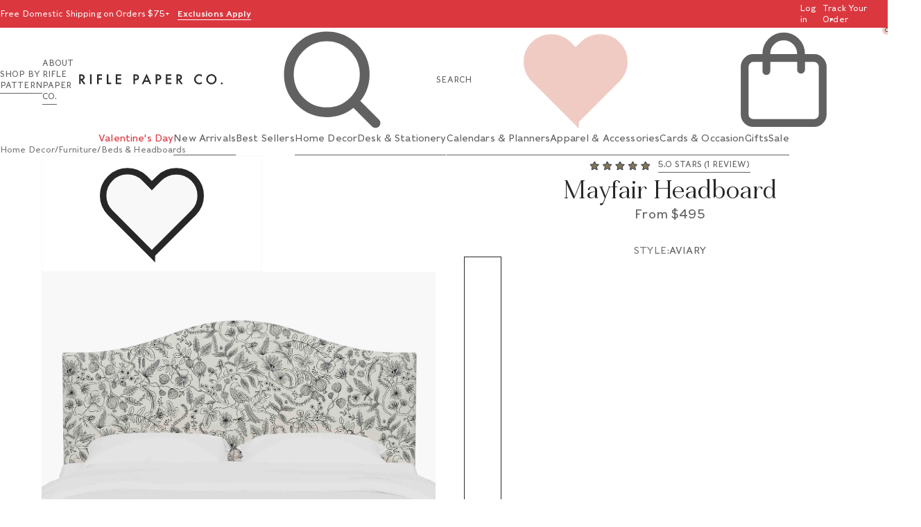

--- FILE ---
content_type: text/css
request_url: https://riflepaperco.com/cdn/shop/t/329/assets/bundled-critical.css?v=153035387923663444341768853138
body_size: 2366
content:
:root{--gutter: 2.4rem;--vertical-gutter: 4rem;--background: var(--c-white);--grid-gutter: var(--spacing-6);--header-height: 129px;--promo-height: 40px;--mobile-search-bar-height: 48px;--font-body: "Miller Text", sans-serif;--font-heading: "Fortescue", serif;--font-label: "Caslons", sans-serif;--font-holiday: "Morello", serif;--c-black: #272727;--c-grey: var(--c-grey-400);--c-grey-500: #616161;--c-grey-400: #757575;--c-grey-300: #cbcccd;--c-grey-200: #ecebea;--c-grey-100: #f8f8f8;--c-white: #fff;--c-green: var(--c-green-400);--c-green-600: #294133;--c-green-500: #2e4445;--c-green-400: #667a6b;--c-green-300: #eaf2f1;--c-green-xmas: #04352A;--c-red: var(--c-red-400);--c-red-750: #591A24;--c-red-700: #592231;--c-red-400: #d6381d;--c-red-300: #F0cbc4;--c-red-200: #FEEDE7;--c-red-100: #FFECE6;--c-blue: var(--c-blue-400);--c-blue-400: #CFD6E6;--c-blue-300: #eef5f8;--c-yellow: var(--c-yellow-400);--c-yellow-400: #fdebbc;--c-beige: var(--c-beige-400);--c-beige-400: #E1D8CF;--c-beige-300: #faf5eb;--c-brown: var(--c-brown-400);--c-brown-300: #977E48;--c-brown-400: #867456;--spacing: .2rem;--spacing-2: .4rem;--spacing-3: .6rem;--spacing-4: .8rem;--spacing-5: 1rem;--spacing-6: 1.2rem;--spacing-7: 1.4rem;--spacing-8: 1.6rem;--spacing-9: 1.8rem;--spacing-10: 2rem;--spacing-11: 2.2rem;--spacing-12: 2.4rem;--spacing-13: 2.6rem;--spacing-14: 2.8rem;--spacing-15: 3rem;--spacing-16: 3.2rem;--spacing-17: 3.4rem;--spacing-18: 3.6rem;--spacing-19: 3.8rem;--spacing-20: 4rem;--spacing-21: 4.2rem;--spacing-22: 4.4rem}@media (max-width: 1024.98px){:root{--header-height: 48px;--grid-gutter: var(--spacing-4)}}@media (max-width: 1100px){:root{--gutter: 1.6rem}}@media (max-width: 900px){:root{--gutter: .8rem}}@font-face{font-family:Miller Text;src:url(./bundled-MillerText-Roman.woff2) format("woff2"),url(./bundled-MillerText-Roman.woff) format("woff");font-weight:400;font-style:normal;font-display:swap}@font-face{font-family:Miller Text;src:url(./bundled-MillerText-BoldItalic.woff2) format("woff2"),url(./bundled-MillerText-BoldItalic.woff) format("woff");font-weight:700;font-style:italic;font-display:swap}@font-face{font-family:Miller Text;src:url(./bundled-MillerText-Bold.woff2) format("woff2"),url(./bundled-MillerText-Bold.woff) format("woff");font-weight:700;font-style:normal;font-display:swap}@font-face{font-family:Miller Text;src:url(./bundled-MillerText-Italic.woff2) format("woff2"),url(./bundled-MillerText-Italic.woff) format("woff");font-weight:400;font-style:italic;font-display:swap}@font-face{font-family:Fortescue;src:url(./bundled-FortescuePro.woff2) format("woff2"),url(./bundled-FortescuePro.woff) format("woff");font-weight:400;font-style:normal;font-display:swap}@font-face{font-family:Fortescue;src:url(./bundled-FortescueProMedian-Light.woff2) format("woff2"),url(./bundled-FortescueProMedian-Light.woff) format("woff");font-weight:300;font-style:normal;font-display:swap}@font-face{font-family:Caslons;src:url(./bundled-CaslonsEgyptian-Regular.woff2) format("woff2"),url(./bundled-CaslonsEgyptian-Regular.woff) format("woff");font-weight:400;font-style:normal;font-display:swap}@font-face{font-family:Caslons;src:url(./bundled-CaslonsEgyptian-Book.woff2) format("woff2"),url(./bundled-CaslonsEgyptian-Book.woff) format("woff");font-weight:300;font-style:normal;font-display:swap}@font-face{font-family:Morello;src:url(./bundled-morellopen.woff) format("woff");font-display:swap}html{font-size:16px;-webkit-font-smoothing:antialiased;-moz-osx-font-smoothing:grayscale}body{--color: var(--c-grey-500);font-family:var(--font-body);font-size:.8rem;font-weight:400;color:var(--color)}h1,.h1,h2,.h2,h3,.h3,h4,.h4,h5,.h5,h6,.h6,.h7{--heading-color: var(--c-black);--font-family: var(--font-heading);--font-weight: 300;--font-size: 1rem;--line-height: 1;--letter-spacing: 1.5%;--font-style: normal;font:var(--font-style) var(--font-weight) var(--font-size)/var(--line-height) var(--font-family);letter-spacing:var(--letter-spacing);color:var(--heading-color)}h1--mobile,.h1--mobile,h2--mobile,.h2--mobile,h3--mobile,.h3--mobile,h4--mobile,.h4--mobile,h5--mobile,.h5--mobile,h6--mobile,.h6--mobile,.h7--mobile{--heading-color: var(--c-black);--font-family: var(--font-heading);--font-weight: 300;--font-size: 1rem;--line-height: 1;--letter-spacing: 1.5%;--font-style: normal;font:var(--font-style) var(--font-weight) var(--font-size)/var(--line-height) var(--font-family)!important;letter-spacing:var(--letter-spacing);color:var(--heading-color)}h1,h2,h3,h4,h5,h6{margin:0}h1,.h1{--font-size: 4.1rem;--line-height: 1.17;--letter-spacing: -1px}@media (max-width: 767.98px){h1,.h1{--font-size: 48px;--line-height: 56px}}@media (max-width: 767.98px){.h1--mobile{--font-size: 48px;--line-height: 56px}}h2,.h2{--font-size: 3.35rem;--line-height: 3.8rem;--letter-spacing: -1px}@media (max-width: 767.98px){h2,.h2{--font-size: 40px;--line-height: 48px}}@media (max-width: 767.98px){.h2--mobile{--font-size: 40px;--line-height: 48px}}h3,.h3{--font-size: 2.5rem;--line-height: 3.2rem}@media (max-width: 767.98px){h3,.h3{--font-size: 33px;--line-height: 40px}}@media (max-width: 767.98px){.h3--mobile{--font-size: 33px;--line-height: 40px}}h4,.h4{--font-size: 1.9rem;--line-height: 2.4rem}@media (max-width: 767.98px){h4,.h4{--font-size: 28px;--line-height: 36px}}@media (max-width: 767.98px){.h4--mobile{--font-size: 28px;--line-height: 36px}}h5,.h5{--font-size: 1.4rem;--line-height: 1.8rem}@media (max-width: 767.98px){h5,.h5{--font-size: 23px;--line-height: 32px}}@media (max-width: 767.98px){.h5--mobile{--font-size: 23px;--line-height: 32px}}h6,.h6{--font-size: 1.05rem;--line-height: 1.4rem}@media (max-width: 767.98px){h6,.h6{--font-size: 17px;--line-height: 24px}}@media (max-width: 767.98px){.h6--mobile{--font-size: 17px;--line-height: 24px}}.f-body{font:400 .8rem/1.5 var(--font-body)}@media (max-width: 767.98px){.f-body--mobile{font:400 .8rem/1.5 var(--font-body)}}.f-body--large{font:400 .9rem/1.51 var(--font-body)}@media (max-width: 767.98px){.f-body--large--mobile{font:400 .9rem/1.51 var(--font-body)}}.f-body--small{font:400 .7rem/1.2rem var(--font-body)}@media (max-width: 767.98px){.f-body--small--mobile{font:400 .7rem/1.2rem var(--font-body)}}.f-body--x-small{font:400 .6rem/1.66 var(--font-body)}@media (max-width: 767.98px){.f-body--x-small--mobile{font:400 .6rem/1.66 var(--font-body)}}.f-label{font:300 14px/18px var(--font-label);letter-spacing:.14px}@media (max-width: 767.98px){.f-label--mobile{font:300 14px/18px var(--font-label)!important;letter-spacing:.14px}}.f-label--large{font:300 16px/20px var(--font-label);letter-spacing:.16px}@media (max-width: 767.98px){.f-label--large--mobile{font:300 16px/20px var(--font-label)!important;letter-spacing:.16px}}.f-label--x-large{font:300 20px/28px var(--font-label);letter-spacing:.03em}@media (max-width: 767.98px){.f-label--x-large--mobile{font:300 20px/28px var(--font-label)!important;letter-spacing:.03em}}.f-label--nav{font:400 13px/18px var(--font-label);letter-spacing:.5px}@media (max-width: 767.98px){.f-label--nav--mobile{font:400 13px/18px var(--font-label)!important;letter-spacing:.5px}}.f-label--small{font:300 12px/16px var(--font-label);letter-spacing:.12px}@media (max-width: 767.98px){.f-label--small--mobile{font:300 12px/16px var(--font-label)!important;letter-spacing:.12px}}.f-label--x-small{font:300 10px/12px var(--font-label);letter-spacing:.1px}@media (max-width: 767.98px){.f-label--x-small--mobile{font:300 10px/12px var(--font-label)!important;letter-spacing:.1px}}.f-i{font-style:italic}.f-r{font-weight:400}.f-b{font-weight:700}.f-uppercase{text-transform:uppercase}.f--u{text-decoration:underline}.f-red{color:var(--c-red)}.f-striked{text-decoration:line-through}.f-muted{color:var(--c-grey-300)}.f-grey-400{color:var(--c-grey-400)}.f-grey{color:var(--c-grey-500)}a{text-decoration:none;color:inherit}ul,ol{margin:0;padding:0}.transition{transition:.25s cubic-bezier(.55,0,0,.1)}.transition--p4{transition:.55s cubic-bezier(.22,1,.36,1)}html{box-sizing:border-box;font-size:20px;overscroll-behavior:none}*,*:before,*:after{box-sizing:inherit}body{margin:0;background:var(--background)}body.lock-scroll{overflow-y:hidden;touch-action:none}#main{background:var(--background)}@media (max-width: 639.98px){#main{padding-top:48px}}ul{list-style:none}.loader{--width: 150px;--height: 3px;width:var(--width);height:var(--height);background:color-mix(in srgb,transparent,currentColor 15%);display:inline-block;position:relative;overflow:hidden;transition:opacity .25s}.loader:before{content:"";width:50%;height:100%;background:currentColor;position:absolute;top:0;left:0;animation:animloader 2s cubic-bezier(.55,0,.1,1) infinite}.inlineImg{vertical-align:top;transition:opacity .25s,filter .33s;max-width:100%;-o-object-position:var(--focal-x, center) var(--focal-y, center);object-position:var(--focal-x, center) var(--focal-y, center)}.inlineImg--placeholder{background:#414d5733}.inlineImg--placeholder svg{height:100%;width:100%}.inlineImg--responsive{width:100%}.inlineImg--cover{width:100%;height:100%;-o-object-fit:cover;object-fit:cover}.inlineImg--contain{width:100%;height:100%;-o-object-fit:contain;object-fit:contain}.inlineImg.lazyload,.inlineImg.lazyloading{opacity:1}.inlineImg.lazyloaded{opacity:1;filter:blur(0)}.inlineImg.lazyloaded+.inlineImg__loader{opacity:0}.inlineImg.eager-loaded{opacity:1;animation:fadeInImage .33s ease-out forwards}.inlineImg__loader{position:absolute;top:50%;left:50%;transform:translate(-50%,-50%);color:var(--c-blue)}:where(svg[class*=icon-]){--size: 1.2rem;vertical-align:middle;display:inline-block;font-size:var(--size);width:1em;height:1em}:where(.icon-star){--icon-fill: var(--c-brown-400);--icon-outline: var(--c-brown-400)}:where(.icon-star--hollow){--icon-fill: transparent}:where(.icon-play,.icon-pause){--icon-fill: var(--c-grey-100);--icon-bg: var(--c-grey-400)}.wrapper{--width: 1344px;max-width:calc(var(--width) + var(--gutter) * 2);margin:0 auto;padding-inline:var(--gutter);width:100%}.grid{--columns: 6;display:grid;grid-template-columns:repeat(var(--columns),1fr);grid-gap:var(--grid-gutter);gap:var(--grid-gutter);align-items:start}@media (min-width: 1025px){.grid{--columns: 12}}hr{border:0 solid var(--c-grey-200);border-top-width:1px}.section{--color: var(--c-black);background:var(--background);width:100%;padding-top:var(--vertical-spacing-top, 0);padding-bottom:var(--vertical-spacing-bottom, 0)}@media (max-width: 1024.98px){.section{padding-top:var(--vertical-spacing-top-mobile, 0);padding-bottom:var(--vertical-spacing-bottom-mobile, 0)}}.section--black{--background: var(--c-black)}.section--grey{--background: var(--c-grey)}.section--grey-500{--background: var(--c-grey-500)}.section--grey-400{--background: var(--c-grey-400)}.section--grey-300{--background: var(--c-grey-300)}.section--grey-200{--background: var(--c-grey-200)}.section--grey-100{--background: var(--c-grey-100)}.section--white{--background: var(--c-white)}.section--green{--background: var(--c-green)}.section--green-600{--background: var(--c-green-600)}.section--green-500{--background: var(--c-green-500)}.section--green-400{--background: var(--c-green-400)}.section--green-300{--background: var(--c-green-300)}.section--green-xmas{--background: var(--c-green-xmas)}.section--red{--background: var(--c-red)}.section--red-750{--background: var(--c-red-750)}.section--red-700{--background: var(--c-red-700)}.section--red-400{--background: var(--c-red-400)}.section--red-300{--background: var(--c-red-300)}.section--red-200{--background: var(--c-red-200)}.section--red-100{--background: var(--c-red-100)}.section--blue{--background: var(--c-blue)}.section--blue-400{--background: var(--c-blue-400)}.section--blue-300{--background: var(--c-blue-300)}.section--yellow{--background: var(--c-yellow)}.section--yellow-400{--background: var(--c-yellow-400)}.section--beige{--background: var(--c-beige)}.section--beige-400{--background: var(--c-beige-400)}.section--beige-300{--background: var(--c-beige-300)}.section--brown{--background: var(--c-brown)}.section--brown-300{--background: var(--c-brown-300)}.section--brown-400{--background: var(--c-brown-400)}button{font-family:var(--f-primary);font-size:inherit;border:none;background:transparent;cursor:pointer;text-align:center;padding:0;color:inherit}input{font-family:var(--f-primary);font-size:inherit;color:inherit}.ms-navigation button:focus,.ms-navigation a:focus{outline:none}:where(p,.metafield-rich_text_field,ul:not([class]),ol:not([class])) a{text-decoration:underline;transition:.25s cubic-bezier(.55,0,.1,1);transition-property:color}@media (hover: hover){:where(p,.metafield-rich_text_field,ul:not([class]),ol:not([class])) a:hover,:where(p,.metafield-rich_text_field,ul:not([class]),ol:not([class])) a:focus-visible{color:var(--c-brown-400)}}.sr-only{position:absolute;width:1px;height:1px;padding:0;margin:-1px;overflow:hidden;clip:rect(0,0,0,0);white-space:nowrap;border-width:0}.desktopOnly.desktopOnly.desktopOnly{display:block}.desktopOnly.desktopOnly.desktopOnly--ib{display:inline-block}.desktopOnly.desktopOnly.desktopOnly--fl{display:flex}@media (max-width: 700px){.desktopOnly.desktopOnly.desktopOnly{display:none}}.mobileOnly{display:none}@media (max-width: 700px){.mobileOnly{display:block}.mobileOnly--ib{display:inline-block}.mobileOnly--fl{display:flex}}:where(:first-child){margin-block-start:0}:where(:last-child){margin-block-end:0}[dynamic-sections] .shopify-section{transition:opacity .25s}[dynamic-sections] .shopify-section--loading{opacity:0;pointer-events:none}input[type=number]{-moz-appearance:textfield}input[type=number]::-webkit-outer-spin-button,input[type=number]::-webkit-inner-spin-button{-webkit-appearance:none;margin:0}.fakeCheckbox{--size: 16px;position:relative;width:var(--size);height:var(--size);border:1px solid var(--c-grey-300);transition:.25s;transition-property:border-color,background}.fakeCheckbox svg{--size: 16px;position:absolute;top:50%;left:50%;translate:-50% -50%;display:none}input:checked+.fakeCheckbox{border-color:var(--c-black);background:var(--c-green-300)}input:checked+.fakeCheckbox svg{display:block}:target{scroll-margin-top:calc(var(--promo-height, 0px) + var(--header-height, 0px))}body:not(.shopifyDesignMode--true) [show-scroll]:not([show-scroll-css],[show-scroll=visible]){opacity:0;transform:translateY(0)}


--- FILE ---
content_type: text/css
request_url: https://riflepaperco.com/cdn/shop/t/329/assets/bundled-main.css?v=111599767974010361791768853139
body_size: 47855
content:
@charset "UTF-8";@font-face{font-family:Miller Text;src:url(./bundled-MillerText-Roman.woff2) format("woff2"),url(./bundled-MillerText-Roman.woff) format("woff");font-weight:400;font-style:normal;font-display:swap}@font-face{font-family:Miller Text;src:url(./bundled-MillerText-BoldItalic.woff2) format("woff2"),url(./bundled-MillerText-BoldItalic.woff) format("woff");font-weight:700;font-style:italic;font-display:swap}@font-face{font-family:Miller Text;src:url(./bundled-MillerText-Bold.woff2) format("woff2"),url(./bundled-MillerText-Bold.woff) format("woff");font-weight:700;font-style:normal;font-display:swap}@font-face{font-family:Miller Text;src:url(./bundled-MillerText-Italic.woff2) format("woff2"),url(./bundled-MillerText-Italic.woff) format("woff");font-weight:400;font-style:italic;font-display:swap}@font-face{font-family:Fortescue;src:url(./bundled-FortescuePro.woff2) format("woff2"),url(./bundled-FortescuePro.woff) format("woff");font-weight:400;font-style:normal;font-display:swap}@font-face{font-family:Fortescue;src:url(./bundled-FortescueProMedian-Light.woff2) format("woff2"),url(./bundled-FortescueProMedian-Light.woff) format("woff");font-weight:300;font-style:normal;font-display:swap}@font-face{font-family:Caslons;src:url(./bundled-CaslonsEgyptian-Regular.woff2) format("woff2"),url(./bundled-CaslonsEgyptian-Regular.woff) format("woff");font-weight:400;font-style:normal;font-display:swap}@font-face{font-family:Caslons;src:url(./bundled-CaslonsEgyptian-Book.woff2) format("woff2"),url(./bundled-CaslonsEgyptian-Book.woff) format("woff");font-weight:300;font-style:normal;font-display:swap}@font-face{font-family:Morello;src:url(./bundled-morellopen.woff) format("woff");font-display:swap}html{font-size:16px;-webkit-font-smoothing:antialiased;-moz-osx-font-smoothing:grayscale}body{--color: var(--c-grey-500);font-family:var(--font-body);font-size:.8rem;font-weight:400;color:var(--color)}h1,.h1,h2,.h2,h3,.h3,h4,.h4,.account__page-title,.account .wk-title.h2,h5,.h5,#modal-quick-shop .pdpHeader__title,#modal-edit-modal .pdpHeader__title,#klaviyo-bis-modal .modal-title,.productReviews .okeReviews[data-oke-container] .oke-title,.modal[id=modal-cart-drawer] .modal__title,h6,.h6,.cart__upsell .cart__upsellTitle,.shippingInfo__tooltip h1,.shippingInfo__tooltip h2,.shippingInfo__tooltip h3,.shippingInfo__tooltip h4,.shippingInfo__tooltip h5,.h7{--heading-color: var(--c-black);--font-family: var(--font-heading);--font-weight: 300;--font-size: 1rem;--line-height: 1;--letter-spacing: 1.5%;--font-style: normal;font:var(--font-style) var(--font-weight) var(--font-size)/var(--line-height) var(--font-family);letter-spacing:var(--letter-spacing);color:var(--heading-color)}h1--mobile,.h1--mobile,h2--mobile,.h2--mobile,h3--mobile,.h3--mobile,h4--mobile,.h4--mobile,h5--mobile,.h5--mobile,h6--mobile,.h6--mobile,.h7--mobile{--heading-color: var(--c-black);--font-family: var(--font-heading);--font-weight: 300;--font-size: 1rem;--line-height: 1;--letter-spacing: 1.5%;--font-style: normal;font:var(--font-style) var(--font-weight) var(--font-size)/var(--line-height) var(--font-family)!important;letter-spacing:var(--letter-spacing);color:var(--heading-color)}h1,h2,h3,h4,h5,h6{margin:0}h1,.h1{--font-size: 4.1rem;--line-height: 1.17;--letter-spacing: -1px}@media (max-width: 767.98px){h1,.h1{--font-size: 48px;--line-height: 56px}}@media (max-width: 767.98px){.h1--mobile{--font-size: 48px;--line-height: 56px}}h2,.h2{--font-size: 3.35rem;--line-height: 3.8rem;--letter-spacing: -1px}@media (max-width: 767.98px){h2,.h2{--font-size: 40px;--line-height: 48px}}@media (max-width: 767.98px){.h2--mobile{--font-size: 40px;--line-height: 48px}}h3,.h3{--font-size: 2.5rem;--line-height: 3.2rem}@media (max-width: 767.98px){h3,.h3{--font-size: 33px;--line-height: 40px}}@media (max-width: 767.98px){.h3--mobile{--font-size: 33px;--line-height: 40px}}h4,.h4,.account__page-title,.account .wk-title.h2{--font-size: 1.9rem;--line-height: 2.4rem}@media (max-width: 767.98px){h4,.h4,.account__page-title,.account .wk-title.h2{--font-size: 28px;--line-height: 36px}}@media (max-width: 767.98px){.h4--mobile{--font-size: 28px;--line-height: 36px}}h5,.h5,#modal-quick-shop .pdpHeader__title,#modal-edit-modal .pdpHeader__title,#klaviyo-bis-modal .modal-title,.productReviews .okeReviews[data-oke-container] .oke-title,.modal[id=modal-cart-drawer] .modal__title{--font-size: 1.4rem;--line-height: 1.8rem}@media (max-width: 767.98px){h5,.h5,#modal-quick-shop .pdpHeader__title,#modal-edit-modal .pdpHeader__title,#klaviyo-bis-modal .modal-title,.productReviews .okeReviews[data-oke-container] .oke-title,.modal[id=modal-cart-drawer] .modal__title{--font-size: 23px;--line-height: 32px}}@media (max-width: 767.98px){.h5--mobile{--font-size: 23px;--line-height: 32px}}h6,.h6,.cart__upsell .cart__upsellTitle,.shippingInfo__tooltip h1,.shippingInfo__tooltip h2,.shippingInfo__tooltip h3,.shippingInfo__tooltip h4,.shippingInfo__tooltip h5{--font-size: 1.05rem;--line-height: 1.4rem}@media (max-width: 767.98px){h6,.h6,.cart__upsell .cart__upsellTitle,.shippingInfo__tooltip h1,.shippingInfo__tooltip h2,.shippingInfo__tooltip h3,.shippingInfo__tooltip h4,.shippingInfo__tooltip h5{--font-size: 17px;--line-height: 24px}}@media (max-width: 767.98px){.h6--mobile{--font-size: 17px;--line-height: 24px}}.f-body,.loginPage__form .password-recovery-error li,.loginPage__form .errors li,.loginPage__form .password-recovery-error,.loginPage__form .errors,.cart__upsell .cart__upsellCard .productCard__title{font:400 .8rem/1.5 var(--font-body)}@media (max-width: 767.98px){.f-body--mobile{font:400 .8rem/1.5 var(--font-body)}}.f-body--large,.textPage table td em{font:400 .9rem/1.51 var(--font-body)}@media (max-width: 767.98px){.f-body--large--mobile{font:400 .9rem/1.51 var(--font-body)}}.f-body--small,#modal-quick-shop [accordion] p,#modal-edit-modal [accordion] p,.cart__upsellCard .productCard__title{font:400 .7rem/1.2rem var(--font-body)}@media (max-width: 767.98px){.f-body--small--mobile{font:400 .7rem/1.2rem var(--font-body)}}.f-body--x-small,.promoModal__form p{font:400 .6rem/1.66 var(--font-body)}@media (max-width: 767.98px){.f-body--x-small--mobile{font:400 .6rem/1.66 var(--font-body)}}.f-label,.filters__items--monogram .filters__item--color div:after,.giftCardForm__input,.productReviews .okeReviews[data-oke-container] .oke-w-reviewReply-title,.productReviews .okeReviews[data-oke-container] .oke-w-reviewer-verified,.productReviews .okeReviews[data-oke-container] .oke-w-reviewer-identity,.pdpForm__buyActions .shopify-payment-button__button,.pdpForm__optionLabel,.cta,#klaviyo-bis-modal .btn,.klaviyo-form button[type=button],#klaviyo-bis-button-container [class*=kl-private-reset-css] button,.productReviews .okeReviews[data-oke-container] .oke-button,.pdpForm__buyActions .shopify-payment-button__button--unbranded,.textCta,.productReviews .okeReviews[data-oke-container] .oke-reviewContent-readMore-text,.pdpForm__buyActions .shopify-payment-button__more-options,.pdpHeader__ratings .oke-sr-count,.form .errors ul{font:300 14px/18px var(--font-label);letter-spacing:.14px}@media (max-width: 767.98px){.f-label--mobile{font:300 14px/18px var(--font-label)!important;letter-spacing:.14px}}.f-label--large,.cart__discountInput,.form__input,#klaviyo-bis-modal input,#klaviyo-bis-modal select,.klaviyo-form input[type=email]{font:300 16px/20px var(--font-label);letter-spacing:.16px}@media (max-width: 767.98px){.f-label--large--mobile{font:300 16px/20px var(--font-label)!important;letter-spacing:.16px}}.f-label--x-large{font:300 20px/28px var(--font-label);letter-spacing:.03em}@media (max-width: 767.98px){.f-label--x-large--mobile{font:300 20px/28px var(--font-label)!important;letter-spacing:.03em}}.f-label--nav{font:400 13px/18px var(--font-label);letter-spacing:.5px}@media (max-width: 767.98px){.f-label--nav--mobile{font:400 13px/18px var(--font-label)!important;letter-spacing:.5px}}.f-label--small,.stickyAtc__popupContent .pdpForm__variantName,.stickyAtc__popupContent .pdpForm__optionLabel,.productReviews .okeReviews[data-oke-container] .oke-w-selectAttr-item,.pdpForm__label--shipping .pdpForm__labelText,.pressMarquee .marquee__item,.cart__upsell .cart__upsellCard .productCard__price,.textCta--small,.pdpForm__buyActions .shopify-payment-button__more-options,.pdpHeader__ratings .oke-sr-count{font:300 12px/16px var(--font-label);letter-spacing:.12px}@media (max-width: 767.98px){.f-label--small--mobile{font:300 12px/16px var(--font-label)!important;letter-spacing:.12px}}.f-label--x-small,.cart__upsellCard .productCard__price,.textCta--x-small{font:300 10px/12px var(--font-label);letter-spacing:.1px}@media (max-width: 767.98px){.f-label--x-small--mobile{font:300 10px/12px var(--font-label)!important;letter-spacing:.1px}}.f-i{font-style:italic}.f-r{font-weight:400}.f-b{font-weight:700}.f-uppercase,.rte__eyebrow{text-transform:uppercase}.f--u{text-decoration:underline}.f-red{color:var(--c-red)}.f-striked{text-decoration:line-through}.f-muted{color:var(--c-grey-300)}.f-grey-400{color:var(--c-grey-400)}.f-grey{color:var(--c-grey-500)}a{text-decoration:none;color:inherit}ul,ol{margin:0;padding:0}.transition{transition:.25s cubic-bezier(.55,0,0,.1)}.transition--p4{transition:.55s cubic-bezier(.22,1,.36,1)}html{box-sizing:border-box;font-size:20px;overscroll-behavior:none}*,*:before,*:after{box-sizing:inherit}body{margin:0;background:var(--background)}body.lock-scroll{overflow-y:hidden;touch-action:none}#main{background:var(--background)}@media (max-width: 639.98px){#main{padding-top:48px}}ul{list-style:none}.loader{--width: 150px;--height: 3px;width:var(--width);height:var(--height);background:color-mix(in srgb,transparent,currentColor 15%);display:inline-block;position:relative;overflow:hidden;transition:opacity .25s}.inlineImg{vertical-align:top;transition:opacity .25s,filter .33s;max-width:100%;-o-object-position:var(--focal-x, center) var(--focal-y, center);object-position:var(--focal-x, center) var(--focal-y, center)}.inlineImg--placeholder{background:#414d5733}.inlineImg--placeholder svg{height:100%;width:100%}.inlineImg--responsive{width:100%}.inlineImg--cover{width:100%;height:100%;-o-object-fit:cover;object-fit:cover}.inlineImg--contain{width:100%;height:100%;-o-object-fit:contain;object-fit:contain}.inlineImg.lazyload,.inlineImg.lazyloading{opacity:1}.inlineImg.lazyloaded{opacity:1;filter:blur(0)}.inlineImg.lazyloaded+.inlineImg__loader{opacity:0}.inlineImg.eager-loaded{opacity:1;animation:fadeInImage .33s ease-out forwards}.inlineImg__loader{position:absolute;top:50%;left:50%;transform:translate(-50%,-50%);color:var(--c-blue)}:where(svg[class*=icon-]){--size: 1.2rem;vertical-align:middle;display:inline-block;font-size:var(--size);width:1em;height:1em}:where(.icon-star){--icon-fill: var(--c-brown-400);--icon-outline: var(--c-brown-400)}:where(.icon-star--hollow){--icon-fill: transparent}:where(.icon-play,.icon-pause){--icon-fill: var(--c-grey-100);--icon-bg: var(--c-grey-400)}.wrapper{--width: 1344px;max-width:calc(var(--width) + var(--gutter) * 2);margin:0 auto;padding-inline:var(--gutter);width:100%}.grid{--columns: 6;display:grid;grid-template-columns:repeat(var(--columns),1fr);grid-gap:var(--grid-gutter);gap:var(--grid-gutter);align-items:start}@media (min-width: 1025px){.grid{--columns: 12}}hr{border:0 solid var(--c-grey-200);border-top-width:1px}.section{--color: var(--c-black);background:var(--background);width:100%;padding-top:var(--vertical-spacing-top, 0);padding-bottom:var(--vertical-spacing-bottom, 0)}@media (max-width: 1024.98px){.section{padding-top:var(--vertical-spacing-top-mobile, 0);padding-bottom:var(--vertical-spacing-bottom-mobile, 0)}}.section--black{--background: var(--c-black)}.section--grey{--background: var(--c-grey)}.section--grey-500{--background: var(--c-grey-500)}.section--grey-400{--background: var(--c-grey-400)}.section--grey-300{--background: var(--c-grey-300)}.section--grey-200{--background: var(--c-grey-200)}.section--grey-100{--background: var(--c-grey-100)}.section--white{--background: var(--c-white)}.section--green{--background: var(--c-green)}.section--green-600{--background: var(--c-green-600)}.section--green-500{--background: var(--c-green-500)}.section--green-400{--background: var(--c-green-400)}.section--green-300{--background: var(--c-green-300)}.section--green-xmas{--background: var(--c-green-xmas)}.section--red{--background: var(--c-red)}.section--red-750{--background: var(--c-red-750)}.section--red-700{--background: var(--c-red-700)}.section--red-400{--background: var(--c-red-400)}.section--red-300{--background: var(--c-red-300)}.section--red-200{--background: var(--c-red-200)}.section--red-100{--background: var(--c-red-100)}.section--blue{--background: var(--c-blue)}.section--blue-400{--background: var(--c-blue-400)}.section--blue-300{--background: var(--c-blue-300)}.section--yellow{--background: var(--c-yellow)}.section--yellow-400{--background: var(--c-yellow-400)}.section--beige{--background: var(--c-beige)}.section--beige-400{--background: var(--c-beige-400)}.section--beige-300{--background: var(--c-beige-300)}.section--brown{--background: var(--c-brown)}.section--brown-300{--background: var(--c-brown-300)}.section--brown-400{--background: var(--c-brown-400)}button{font-family:var(--f-primary);font-size:inherit;border:none;background:transparent;cursor:pointer;text-align:center;padding:0;color:inherit}input{font-family:var(--f-primary);font-size:inherit;color:inherit}.ms-navigation button:focus,.ms-navigation a:focus{outline:none}:where(p,.metafield-rich_text_field,ul:not([class]),ol:not([class])) a{text-decoration:underline;transition:.25s cubic-bezier(.55,0,.1,1);transition-property:color}@media (hover: hover){:where(p,.metafield-rich_text_field,ul:not([class]),ol:not([class])) a:hover,:where(p,.metafield-rich_text_field,ul:not([class]),ol:not([class])) a:focus-visible{color:var(--c-brown-400)}}.sr-only{position:absolute;width:1px;height:1px;padding:0;margin:-1px;overflow:hidden;clip:rect(0,0,0,0);white-space:nowrap;border-width:0}.desktopOnly.desktopOnly.desktopOnly{display:block}.desktopOnly.desktopOnly.desktopOnly--ib{display:inline-block}.desktopOnly.desktopOnly.desktopOnly--fl{display:flex}@media (max-width: 700px){.desktopOnly.desktopOnly.desktopOnly{display:none}}.mobileOnly{display:none}@media (max-width: 700px){.mobileOnly{display:block}.mobileOnly--ib{display:inline-block}.mobileOnly--fl{display:flex}}:where(:first-child){margin-block-start:0}:where(:last-child){margin-block-end:0}[dynamic-sections] .shopify-section{transition:opacity .25s}[dynamic-sections] .shopify-section--loading{opacity:0;pointer-events:none}input[type=number]{-moz-appearance:textfield}input[type=number]::-webkit-outer-spin-button,input[type=number]::-webkit-inner-spin-button{-webkit-appearance:none;margin:0}.fakeCheckbox{--size: 16px;position:relative;width:var(--size);height:var(--size);border:1px solid var(--c-grey-300);transition:.25s;transition-property:border-color,background}.fakeCheckbox svg{--size: 16px;position:absolute;top:50%;left:50%;translate:-50% -50%;display:none}input:checked+.fakeCheckbox{border-color:var(--c-black);background:var(--c-green-300)}input:checked+.fakeCheckbox svg{display:block}:target{scroll-margin-top:calc(var(--promo-height, 0px) + var(--header-height, 0px))}.sign{transition:.25s cubic-bezier(.55,0,.1,1);--top: 50%;--left: 50%;--width: var(--hitbox);--height: var(--hitbox);--hitbox: 28px;--icon-size: 13px;--thickness: 1px;color:var(--color);position:relative;transition-property:color;width:var(--width);height:var(--height);padding:0;cursor:pointer}.sign:before,.sign:after{content:"";position:absolute;top:var(--top);left:var(--left);width:var(--icon-size);height:var(--thickness);background:currentColor}.sign--small{--hitbox: 21px}.sign--black{--color: var(--c-black)}.sign--circled{border:1px solid currentColor;border-radius:100%}.sign--large{--icon-size: 25px}@media (hover: hover){.sign--x:hover:not(.sign--simpleHover):before,.sign--x:focus-visible:not(.sign--simpleHover):before{transform:translate(-50%,-50%) rotate(135deg)}.sign--x:hover:not(.sign--simpleHover):after,.sign--x:focus-visible:not(.sign--simpleHover):after{transform:translate(-50%,-50%) rotate(225deg)}}.sign--x:before,.sign--x:after{transition:.33s cubic-bezier(.55,0,.1,1);transition-property:transform;width:calc(var(--icon-size) * 1.2615)}.sign--x:before{transform:translate(-50%,-50%) rotate(45deg)}.sign--x:after{transform:translate(-50%,-50%) rotate(-45deg);transition-delay:.1s}.sign--simpleHover{transition:opacity .25s}.sign--simpleHover.sign--x:before,.sign--simpleHover.sign--x:after{transition:opacity .25s;transition-delay:0}@media (hover: hover){.sign--simpleHover:hover,.sign--simpleHover:focus-visible{opacity:.5}}.sign--minus{--top: calc(var(--hitbox) - var(--icon-size) + var(--thickness));--left: calc((var(--hitbox) - var(--icon-size)) / 2)}.sign--minus:after{content:none}.sign--minus.sign--small{--top: 10px;--left: 4px}.sign--plus{--top: 50%;--left: 50%}.sign--plus.sign--small{--top: 10px;--left: 4px}@media (hover: hover){.sign--plus:not(.sign--simpleHover):hover:before,.sign--plus:not(.sign--simpleHover):focus-visible:before{--angle: 180deg}.sign--plus:not(.sign--simpleHover):hover:after,.sign--plus:not(.sign--simpleHover):focus-visible:after{--angle: 270deg}}.sign--plus:before,.sign--plus:after{--angle: 0deg;transition:.55s cubic-bezier(.55,0,.1,1);transition-property:transform;width:calc(var(--icon-size));transform:translate(-50%,-50%) rotate(var(--angle))}.sign--plus:before{--angle: 90deg}.sign--plus:after{transition-delay:.1s}.sign:disabled{opacity:.2;cursor:default;pointer-events:none}.form{width:100%;box-sizing:border-box}.form__message{margin:0 0 var(--spacing-4) 0}.form .errors ul{padding-block:var(--spacing-2)}.form__input,#klaviyo-bis-modal input,#klaviyo-bis-modal select,.klaviyo-form input[type=email]{width:100%;height:var(--spacing-12);padding-left:var(--spacing-4);background:var(--c-white);border:1px solid var(--c-grey-300);transition:border .25s}.form__input:active,#klaviyo-bis-modal input:active,#klaviyo-bis-modal select:active,.klaviyo-form input[type=email]:active,.form__input:focus,#klaviyo-bis-modal input:focus,#klaviyo-bis-modal select:focus,.klaviyo-form input[type=email]:focus{border-color:var(--c-green)}.form__input--transparent{background:transparent}.form__input--noBorder{border:none}.form__checkbox{--checkbox-size: var(--spacing-4);--checkbox-inner-size: var(--spacing-2);padding-block:var(--spacing-2);display:flex;align-items:start;gap:var(--spacing-2);cursor:pointer}.form__checkbox input{position:absolute;left:-9999px;width:0;height:0}.form__checkbox input:checked+div:before{transform:translate(-50%,-50%) scale(1)}.form__checkbox div{width:var(--checkbox-size);height:var(--checkbox-size);background:var(--c-white);border:1px solid var(--c-grey-300);position:relative}.form__checkbox div:before{content:"";position:absolute;top:50%;left:50%;transform:translate(-50%,-50%) scale(0);width:var(--checkbox-inner-size);height:var(--checkbox-inner-size);background:var(--c-green);transition:transform .25s;transform-origin:center}.form__inlineAction{transition:border .25s;border:1px solid var(--c-grey-300);display:flex;align-items:center;justify-content:space-between;padding:1px}.form__inlineAction:has(*:active),.form__inlineAction:has(*:focus){border-color:var(--c-green)}.form__inlineAction input{width:100%}.form__inlineAction input:active,.form__inlineAction input:focus{border:none;outline:none}.form__inlineAction button,.form__inlineAction input[type=submit]{flex-shrink:0}.form__grid{display:grid;grid-template-columns:1fr 1fr;grid-gap:var(--spacing-3);gap:var(--spacing-3)}.form__gridRow{grid-column:span 2}.form__gridRow--half{grid-column:span 1}.form__actions{display:flex;align-items:center;gap:var(--spacing-3);padding-top:var(--spacing-3)}.form__actions--vertical{flex-direction:column}.form__hint{display:block;margin-top:var(--spacing-2);color:var(--c-grey-500)}.form__requirements{margin-top:var(--spacing-2);display:flex;gap:.5rem var(--spacing-6);flex-wrap:wrap}.form__requirement{display:flex;align-items:center;gap:.1rem;color:var(--c-grey-500)}.form__requirement .icon{--size: 12px}.form__requirement .icon-heart{color:var(--c-red-300);display:none}.form__requirement--valid{text-decoration:line-through}.form__requirement--valid span{opacity:.5}.form__requirement--valid .icon-close{display:none}.form__requirement--valid .icon-heart{display:block}.form__legal{padding-bottom:var(--spacing-4)}.form__legal a{text-decoration:underline;transition:color .25s}@media (hover: hover){.form__legal a:hover,.form__legal a:focus-visible{color:var(--c-black)}}.textCta,.productReviews .okeReviews[data-oke-container] .oke-reviewContent-readMore-text,.pdpForm__buyActions .shopify-payment-button__more-options,.pdpHeader__ratings .oke-sr-count{--gap: 4px;--border-gap: 16px;--hover-color: var(--c-brown-400);text-transform:uppercase;position:relative;transition:color .25s;padding-bottom:var(--gap);display:inline-block;overflow:hidden;color:var(--color, currentColor)}.textCta:before,.productReviews .okeReviews[data-oke-container] .oke-reviewContent-readMore-text:before,.pdpForm__buyActions .shopify-payment-button__more-options:before,.pdpHeader__ratings .oke-sr-count:before,.textCta:after,.productReviews .okeReviews[data-oke-container] .oke-reviewContent-readMore-text:after,.pdpForm__buyActions .shopify-payment-button__more-options:after,.pdpHeader__ratings .oke-sr-count:after{content:"";position:absolute;bottom:0;height:1px;background:currentColor;width:100%;left:0;transition:transform .55s cubic-bezier(.55,0,.1,1)}.textCta:disabled,.productReviews .okeReviews[data-oke-container] .oke-reviewContent-readMore-text:disabled,.pdpForm__buyActions .shopify-payment-button__more-options:disabled,.pdpHeader__ratings .oke-sr-count:disabled{pointer-events:none}.textCta:after,.productReviews .okeReviews[data-oke-container] .oke-reviewContent-readMore-text:after,.pdpForm__buyActions .shopify-payment-button__more-options:after,.pdpHeader__ratings .oke-sr-count:after{transform:translate(calc(-100% - var(--border-gap)))}@media (hover: hover){.textCta:hover,.productReviews .okeReviews[data-oke-container] .oke-reviewContent-readMore-text:hover,.pdpForm__buyActions .shopify-payment-button__more-options:hover,.pdpHeader__ratings .oke-sr-count:hover,.textCta:focus-visible,.productReviews .okeReviews[data-oke-container] .oke-reviewContent-readMore-text:focus-visible,.pdpForm__buyActions .shopify-payment-button__more-options:focus-visible,.pdpHeader__ratings .oke-sr-count:focus-visible{color:var(--hover-color)}.textCta:hover:before,.productReviews .okeReviews[data-oke-container] .oke-reviewContent-readMore-text:hover:before,.pdpForm__buyActions .shopify-payment-button__more-options:hover:before,.pdpHeader__ratings .oke-sr-count:hover:before,.textCta:focus-visible:before,.productReviews .okeReviews[data-oke-container] .oke-reviewContent-readMore-text:focus-visible:before,.pdpForm__buyActions .shopify-payment-button__more-options:focus-visible:before,.pdpHeader__ratings .oke-sr-count:focus-visible:before{transform:translate(calc(100% + var(--border-gap)))}.textCta:hover:after,.productReviews .okeReviews[data-oke-container] .oke-reviewContent-readMore-text:hover:after,.pdpForm__buyActions .shopify-payment-button__more-options:hover:after,.pdpHeader__ratings .oke-sr-count:hover:after,.textCta:focus-visible:after,.productReviews .okeReviews[data-oke-container] .oke-reviewContent-readMore-text:focus-visible:after,.pdpForm__buyActions .shopify-payment-button__more-options:focus-visible:after,.pdpHeader__ratings .oke-sr-count:focus-visible:after{transform:translate(0)}}a:hover .textCta,a:hover .productReviews .okeReviews[data-oke-container] .oke-reviewContent-readMore-text,.productReviews .okeReviews[data-oke-container] a:hover .oke-reviewContent-readMore-text,a:hover .pdpForm__buyActions .shopify-payment-button__more-options,.pdpForm__buyActions a:hover .shopify-payment-button__more-options,a:hover .pdpHeader__ratings .oke-sr-count,.pdpHeader__ratings a:hover .oke-sr-count,button:hover .textCta,button:hover .productReviews .okeReviews[data-oke-container] .oke-reviewContent-readMore-text,.productReviews .okeReviews[data-oke-container] button:hover .oke-reviewContent-readMore-text,button:hover .pdpForm__buyActions .shopify-payment-button__more-options,.pdpForm__buyActions button:hover .shopify-payment-button__more-options,button:hover .pdpHeader__ratings .oke-sr-count,.pdpHeader__ratings button:hover .oke-sr-count{color:var(--hover-color)}a:hover .textCta:before,a:hover .productReviews .okeReviews[data-oke-container] .oke-reviewContent-readMore-text:before,.productReviews .okeReviews[data-oke-container] a:hover .oke-reviewContent-readMore-text:before,a:hover .pdpForm__buyActions .shopify-payment-button__more-options:before,.pdpForm__buyActions a:hover .shopify-payment-button__more-options:before,a:hover .pdpHeader__ratings .oke-sr-count:before,.pdpHeader__ratings a:hover .oke-sr-count:before,button:hover .textCta:before,button:hover .productReviews .okeReviews[data-oke-container] .oke-reviewContent-readMore-text:before,.productReviews .okeReviews[data-oke-container] button:hover .oke-reviewContent-readMore-text:before,button:hover .pdpForm__buyActions .shopify-payment-button__more-options:before,.pdpForm__buyActions button:hover .shopify-payment-button__more-options:before,button:hover .pdpHeader__ratings .oke-sr-count:before,.pdpHeader__ratings button:hover .oke-sr-count:before{transform:translate(calc(100% + var(--border-gap)))}a:hover .textCta:after,a:hover .productReviews .okeReviews[data-oke-container] .oke-reviewContent-readMore-text:after,.productReviews .okeReviews[data-oke-container] a:hover .oke-reviewContent-readMore-text:after,a:hover .pdpForm__buyActions .shopify-payment-button__more-options:after,.pdpForm__buyActions a:hover .shopify-payment-button__more-options:after,a:hover .pdpHeader__ratings .oke-sr-count:after,.pdpHeader__ratings a:hover .oke-sr-count:after,button:hover .textCta:after,button:hover .productReviews .okeReviews[data-oke-container] .oke-reviewContent-readMore-text:after,.productReviews .okeReviews[data-oke-container] button:hover .oke-reviewContent-readMore-text:after,button:hover .pdpForm__buyActions .shopify-payment-button__more-options:after,.pdpForm__buyActions button:hover .shopify-payment-button__more-options:after,button:hover .pdpHeader__ratings .oke-sr-count:after,.pdpHeader__ratings button:hover .oke-sr-count:after{transform:translate(0)}.cta,#klaviyo-bis-modal .btn,.klaviyo-form button[type=button],#klaviyo-bis-button-container [class*=kl-private-reset-css] button,.productReviews .okeReviews[data-oke-container] .oke-button,.pdpForm__buyActions .shopify-payment-button__button--unbranded{--background: var(--c-green-600);--hover-background: var(--c-green-400);--color: var(--c-white);--hover-color: var(--c-white);--padding: var(--spacing-4) var(--spacing-6);--focus-outline: var(--c-green-400) solid 2px;display:inline-block;text-transform:uppercase;padding:var(--padding);color:var(--color);background:var(--background);text-decoration:none;transition:.25s;transition-property:color,background;position:relative;z-index:2;text-align:center}@media (max-width: 768px){.cta,#klaviyo-bis-modal .btn,.klaviyo-form button[type=button],#klaviyo-bis-button-container [class*=kl-private-reset-css] button,.productReviews .okeReviews[data-oke-container] .oke-button,.pdpForm__buyActions .shopify-payment-button__button--unbranded{--padding: 16px 20px}}.cta:disabled,#klaviyo-bis-modal .btn:disabled,.klaviyo-form button[type=button]:disabled,#klaviyo-bis-button-container [class*=kl-private-reset-css] button:disabled,.productReviews .okeReviews[data-oke-container] .oke-button:disabled,.pdpForm__buyActions .shopify-payment-button__button--unbranded:disabled,.cta--disabled{opacity:.5;pointer-events:none;-webkit-user-select:none;-moz-user-select:none;user-select:none}.cta--fullWidth,.klaviyo-form button[type=button],#klaviyo-bis-button-container [class*=kl-private-reset-css] button{text-align:center;width:100%}.cta--small{--padding: 6px var(--spacing-2)}@media (min-width: 1025px){.cta--small{--padding: var(--spacing-2) var(--spacing-4)}}.cta--secondary,.pdpForm__buyActions .shopify-payment-button__button--unbranded{--background: transparent;--color: var(--c-black);--hover-background: transparent;--hover-color: var(--c-brown-400);box-shadow:inset 0 0 0 1px currentColor}.cta--secondary:focus,.pdpForm__buyActions .shopify-payment-button__button--unbranded:focus{color:var(--hover-color)}.cta--black{--background: var(--c-black)}.cta--grey{--background: var(--c-grey)}.cta--grey-500{--background: var(--c-grey-500)}.cta--grey-400{--background: var(--c-grey-400)}.cta--grey-300{--background: var(--c-grey-300)}.cta--grey-200{--background: var(--c-grey-200)}.cta--grey-100{--background: var(--c-grey-100)}.cta--white{--background: var(--c-white)}.cta--green{--background: var(--c-green)}.cta--green-600{--background: var(--c-green-600)}.cta--green-500{--background: var(--c-green-500)}.cta--green-400{--background: var(--c-green-400)}.cta--green-300{--background: var(--c-green-300)}.cta--green-xmas{--background: var(--c-green-xmas)}.cta--red{--background: var(--c-red)}.cta--red-750{--background: var(--c-red-750)}.cta--red-700{--background: var(--c-red-700)}.cta--red-400{--background: var(--c-red-400)}.cta--red-300{--background: var(--c-red-300)}.cta--red-200{--background: var(--c-red-200)}.cta--red-100{--background: var(--c-red-100)}.cta--blue{--background: var(--c-blue)}.cta--blue-400{--background: var(--c-blue-400)}.cta--blue-300{--background: var(--c-blue-300)}.cta--yellow{--background: var(--c-yellow)}.cta--yellow-400{--background: var(--c-yellow-400)}.cta--beige{--background: var(--c-beige)}.cta--beige-400{--background: var(--c-beige-400)}.cta--beige-300{--background: var(--c-beige-300)}.cta--brown{--background: var(--c-brown)}.cta--brown-300{--background: var(--c-brown-300)}.cta--brown-400{--background: var(--c-brown-400)}.cta:hover,#klaviyo-bis-modal .btn:hover,.klaviyo-form button[type=button]:hover,#klaviyo-bis-button-container [class*=kl-private-reset-css] button:hover,.productReviews .okeReviews[data-oke-container] .oke-button:hover,.pdpForm__buyActions .shopify-payment-button__button--unbranded:hover{color:var(--hover-color);background:var(--hover-background)}.cta:focus,#klaviyo-bis-modal .btn:focus,.klaviyo-form button[type=button]:focus,#klaviyo-bis-button-container [class*=kl-private-reset-css] button:focus,.productReviews .okeReviews[data-oke-container] .oke-button:focus,.pdpForm__buyActions .shopify-payment-button__button--unbranded:focus{outline:var(--focus-outline)}a:hover .cta,a:hover #klaviyo-bis-modal .btn,#klaviyo-bis-modal a:hover .btn,a:hover .klaviyo-form button[type=button],.klaviyo-form a:hover button[type=button],a:hover #klaviyo-bis-button-container [class*=kl-private-reset-css] button,#klaviyo-bis-button-container [class*=kl-private-reset-css] a:hover button,a:hover .productReviews .okeReviews[data-oke-container] .oke-button,.productReviews .okeReviews[data-oke-container] a:hover .oke-button,a:hover .pdpForm__buyActions .shopify-payment-button__button--unbranded,.pdpForm__buyActions a:hover .shopify-payment-button__button--unbranded,button:hover .cta,button:hover #klaviyo-bis-modal .btn,#klaviyo-bis-modal button:hover .btn,button:hover .klaviyo-form button[type=button],.klaviyo-form button:hover button[type=button],button:hover #klaviyo-bis-button-container [class*=kl-private-reset-css] button,#klaviyo-bis-button-container [class*=kl-private-reset-css] button:hover button,button:hover .productReviews .okeReviews[data-oke-container] .oke-button,.productReviews .okeReviews[data-oke-container] button:hover .oke-button,button:hover .pdpForm__buyActions .shopify-payment-button__button--unbranded,.pdpForm__buyActions button:hover .shopify-payment-button__button--unbranded{--color: var(--hover-color);background:var(--hover-background)}.btn{--padding: 6px;--icon-size: 12px;display:inline-flex;justify-content:center;align-items:center;padding:var(--padding);background:var(--btn-bg, var(--c-white));color:var(--btn-color, var(--c-black));border:1px solid var(--border-color, var(--c-grey-100));transition-property:border,color;transition-timing-function:cubic-bezier(.55,0,0,.1);transition-duration:.25s}@media (min-width: 1025px){.btn{--icon-size: 16px}}.btn .icon{--size: var(--icon-size)}.btn:where(:has(.icon:only-child)){--padding: var(--spacing-3);--icon-size: 16px}@media (min-width: 1025px){.btn:where(:has(.icon:only-child)){--padding: var(--spacing-4)}}@media (min-width: 1025px){.btn,.btn--medium{--padding: var(--spacing-3)}}@media (min-width: 1025px){.btn--small{--padding: var(--spacing-2)}}@media (min-width: 1025px){.btn--large{--padding: var(--spacing-4)}}@media (hover: hover){.btn:hover,.btn:focus-visible{border-color:var(--hover-border-color, var(--c-brown-400))}}.btn:focus{outline:2px solid var(--outline-color, var(--c-green-400))}.burger{--hitbox: 36px;--line-width: 18px;--line-height: 1px;--line-gap: 5px;display:flex;flex-direction:column;align-items:center;justify-content:center;width:var(--hitbox);height:var(--hitbox);gap:var(--line-gap);position:relative;left:calc((var(--hitbox) - var(--line-width)) / 2 * -1)}@media (min-width: 1025px){.burger{display:none}}.burger__line{display:block;width:var(--line-width);height:var(--line-height);background:currentColor;transform-origin:left center;transition:.33s cubic-bezier(.55,0,.1,1);transition-property:transform,opacity;will-change:transform}.burger__line--bottom{transition-delay:.05s}.burger--active .burger__line--top{transform:translate(2px) rotate(45deg)}.burger--active .burger__line--middle{transform:scaleX(0);opacity:0}.burger--active .burger__line--bottom{transform:translate(2px,1px) rotate(-45deg)}.price{display:block;gap:var(--spacing);text-align:center;width:100%}.price:has(.price__compare:not(:empty,.price__compare--unbundled)) .price__value{color:var(--c-red-400)}.price .price__compare{color:#797979}.price .price__compare:empty{display:none}.price:has(.price__suffix){flex-direction:column}.price .price__discount{color:var(--c-red-400)}.price .price__discount:where(mark){background:none}.productBadges{text-align:left}.productBadges:empty{display:none}.productBadge{display:inline-block;padding:6px var(--spacing-2);background:var(--badge-bg, var(--c-grey-100));color:var(--badge-color, var(--c-brown-400))}.productCard{display:flex;text-align:center;flex-direction:column;width:100%}.productCard__media{display:grid;grid-template-areas:"top" "." "bottom";grid-template-columns:1fr;grid-template-rows:auto 1fr auto;aspect-ratio:240/260;position:relative;overflow:hidden;margin-block-end:var(--spacing-3)}@media (min-width: 1025px){.productCard__media{margin-block-end:var(--spacing-4)}}@media (hover: hover){.productCard__media:hover .productCard__image:nth-child(2),.productCard__media:focus-visible .productCard__image:nth-child(2){opacity:1}.productCard__media:hover .productCard__quickShop,.productCard__media:focus-visible .productCard__quickShop{transform:translateY(0);pointer-events:all}}.productCard__mediaRegion{z-index:3;padding:var(--spacing-2);display:flex;justify-content:space-between;visibility:hidden}:is(.productCard__mediaRegion>*){visibility:visible}@media (min-width: 1025px){.productCard__mediaRegion{padding:var(--spacing-4)}}.productCard__mediaRegion--top{grid-area:top}.productCard__mediaRegion--bottom{grid-area:bottom}.productCard__images{grid-column:1/-1;grid-row:1/-1;display:grid;grid-template-areas:"image";position:relative}.productCard__image{grid-area:image;background-color:var(--c-grey-100)}.productCard__image:nth-child(2){opacity:0}.productCard__image--overlay{pointer-events:none;background-color:transparent}.productCard__wishlistBtn{--btn-bg: transparent;--border-color: transparent;--hover-border-color: transparent;margin-inline-start:auto;width:30px;height:30px;padding:0}@media (hover: hover){.productCard__wishlistBtn:hover,.productCard__wishlistBtn:focus-visible{color:var(--c-red-300)}}.productCard__quickShop--mobile{--btn-bg: transparent;--border-color: transparent;margin-inline-start:auto;padding:0;width:30px;height:30px}.productCard__quickShop--hover{position:absolute;bottom:var(--spacing-4);left:var(--spacing-4);right:var(--spacing-4);background:var(--c-white);z-index:3;padding:.7rem var(--spacing-6);border:1px solid var(--c-black);transform:translateY(calc(100% + .7rem + 2px));transition-timing-function:cubic-bezier(.55,0,.1,1);transition-property:transform,background,color;transition-duration:.55s,.25s,.25s}@media (hover: hover){.productCard__quickShop--hover:hover,.productCard__quickShop--hover:focus-visible{background:var(--c-green-600);color:var(--c-white)}}@media (hover: hover){.productCard__quickShop--mobile{display:none}}@media (hover: none){.productCard__quickShop--hover{display:none}.productCard__quickShop--mobile{display:inline-flex}}.productCard__header{display:flex;flex-direction:column;align-items:center;gap:var(--spacing);margin-block-end:var(--spacing)}.productCard__content{display:flex;flex-direction:column;align-items:center;gap:var(--spacing-2)}.productCard__promo{color:var(--c-red-400)}.carouselNav{position:absolute;display:flex;justify-content:space-between;inset:var(--top, 50%) 0 auto;transform:translateY(-50%);z-index:4;visibility:hidden}.swiper-navigation-disabled .carouselNav{display:none}.carouselNav__button{--btn-bg: color-mix(in srgb, transparent, var(--c-white) 75%);visibility:visible;transition-property:border,color,opacity}.carouselNav__button--prev{scale:-1}@media (min-width: 1025px){.carouselNav__button--prev{translate:-50%}}@media (min-width: 1025px){.carouselNav__button--next{translate:50%}}.carouselNav__button:disabled{opacity:0;pointer-events:none}.rating{display:inline-flex;gap:var(--gap, var(--spacing))}.rating .icon{--size: 16px}.loadingSpinner{--radius: 28px;--stroke: 2px;position:relative;display:inline-block}.loadingSpinner:after{content:"";position:absolute;display:inline-block;top:50%;left:50%;width:var(--radius);height:var(--radius);border-radius:100%;border:var(--stroke) solid currentColor;border-color:currentColor transparent;transform:translate(-50%,-50%) rotate(0);animation:loading 1s infinite linear}@keyframes loading{0%{transform:translate(-50%,-50%) rotate(0)}to{transform:translate(-50%,-50%) rotate(180deg)}}.skeleton{--base: #f8f8f8;--highlight: var(--c-grey-100);width:var(--width, auto);height:var(--height, auto);border-radius:var(--radius, 0px);animation:skeleton 3s infinite linear;background:linear-gradient(90deg,var(--base) 0%,var(--base) 40%,var(--highlight) 50%,var(--base) 60%,var(--base) 100%);background-size:50vw 100%}@keyframes skeleton{0%{background-position:0 0}to{background-position:50vw 0}}.breadcrumbs__list{display:flex;list-style:none;gap:var(--spacing)}.breadcrumbs__item{display:inline-flex;gap:inherit}.breadcrumbs__link{color:var(--c-grey-400);font-weight:300;transition:color .25s}@media (hover: hover){.breadcrumbs__link:hover,.breadcrumbs__link:focus-visible{color:var(--c-black)}}.quantityControl{--max-text-width: 32px;--padding: var(--spacing-4);--btn-size: 16px;--border-width: 1px;--input-gap: var(--spacing);--control-width: calc(var(--max-text-width) + (var(--padding) * 2) + (var(--btn-size) * 2) + (var(--spacing) * 2));position:relative}.quantityControl__btn{position:absolute;inset:calc(var(--padding) + var(--border-width)) calc(var(--padding) + var(--border-width)) auto;font-size:0}.quantityControl__btn--decrease{right:auto}.quantityControl__btn--increase{left:auto}.quantityControl__btn .icon{--size: 16px}.quantityControl__input{width:var(--control-width);padding:var(--padding) calc(var(--padding) + var(--btn-size));text-align:center;border:1px solid var(--c-grey-300);border-radius:0}.descriptionTabs{padding-block-start:var(--spacing-6)}.descriptionTabs div:empty[hidden]{display:none}.descriptionTabs__tablist{display:flex;flex-wrap:nowrap;-moz-column-gap:var(--spacing-6);column-gap:var(--spacing-6);overflow-x:auto;scroll-snap-type:x mandatory;-ms-overflow-style:none;scrollbar-width:none;padding-inline-end:34px}.descriptionTabs__tablist::-webkit-scrollbar{display:none}.descriptionTabs__tablistContainer{position:relative}.descriptionTabs__tabNav{position:absolute;top:0;right:0;bottom:0;left:0;display:flex;width:100%;justify-content:space-between;pointer-events:none}.descriptionTabs__tabNavBtn{--padding: var(--spacing-2);--btn-bg: var(--background);--border-color: transparent;--hover-border-color: transparent;pointer-events:auto}.descriptionTabs__tabNavBtn--next{margin-inline-start:auto}.descriptionTabs__tab{padding-bottom:var(--spacing);border-bottom:1px solid transparent;scroll-snap-align:start;white-space:nowrap}.descriptionTabs__tab:last-of-type(:not([hidden])){scroll-snap-align:end}.descriptionTabs__tab[aria-selected=true]{border-bottom-color:currentColor}.descriptionTabs__tabpanel{padding-block:var(--spacing-4) var(--spacing-6)}@media (min-width: 1025px){.descriptionTabs__tabpanel{padding-block:var(--spacing-5);padding-inline-end:.5rem}}.descriptionTabs__tabpanel :where(ul,ol){margin:0;margin:initial;padding:0;padding:initial;line-height:normal;line-height:initial}.descriptionTabs__tabpanel :where(ul){list-style:disc outside none;list-style:initial;padding-inline-start:2.5ch}[accordion]{--border-color: var(--c-grey-200);--content-color: var(--c-black);--color: var(--c-black);--color-hover: var(--c-green);--block-spacing: var(--spacing-3);--left-padding: 0;width:100%;border-bottom:1px solid var(--border-color)}[accordion]:first-child{border-top:1px solid var(--border-color)}[accordion]:last-of-type{border-bottom:1px solid var(--border-color)}[accordion][accordion-dark]{--border-color: var(--c-white);--content-color: var(--c-white);--color: var(--c-white)}[accordion].accordion--open [accordion-trigger] .sign--plus:before{--angle: 135deg}[accordion].accordion--open [accordion-trigger] .sign--plus:after{--angle: 45deg}[accordion].accordion--open [accordion-trigger] .icon-chevron{transform:rotate(-270deg)}[accordion].accordion--open [accordion-content]{padding-bottom:var(--block-spacing)}[accordion] [accordion-trigger]{padding-block:var(--block-spacing);padding-left:var(--left-padding);width:100%;position:relative;text-align:left;color:var(--color);transition:color .25s;display:flex;justify-content:space-between;align-items:center;gap:var(--spacing-2)}[accordion] [accordion-trigger] [accordion-subtitle]{margin-inline-start:auto}[accordion] [accordion-trigger] .sign{transition-property:opacity,color}[accordion] [accordion-trigger] .sign:after{transition-delay:0s}[accordion] [accordion-trigger] .icon-chevron{transform:rotate(-90deg);transition:.25s cubic-bezier(.55,0,.1,1);transition-property:transform,color,opacity}@media (hover: hover){[accordion] [accordion-trigger]:hover,[accordion] [accordion-trigger]:focus-visible{--color: var(--color-hover)}}[accordion][accordion-icons-left] [accordion-trigger]{padding-left:40px}[accordion][accordion-icons-left] .icon{left:0;right:auto;right:initial}[accordion] [accordion-content]{height:0;overflow:hidden;color:var(--content-color);padding-left:var(--left-padding)}[accordion] [accordion-content] p:last-child{margin:0}[accordion] [accordion-content] ul,[accordion] [accordion-content] ol{line-height:normal}[accordion] [accordion-content] a{transition:opacity .25s}@media (hover: hover){[accordion] [accordion-content] a:hover,[accordion] [accordion-content] a:focus-visible{opacity:.7}}.priceRange{padding-bottom:7px;font:300 14px/23px var(--font-body)}.priceRange [price-range-slider]{--handle-size: 18px;margin:0 calc(var(--handle-size) / 2)}.priceRange [price-range-slider].noUi-horizontal{height:4px;border-radius:0;border:none}.priceRange [price-range-slider] .noUi-base .noUi-connect{background:var(--c-black)}.priceRange [price-range-slider] .noUi-base .noUi-handle{height:var(--handle-size);width:var(--handle-size);top:-7px;right:calc(var(--handle-size) / 2 * -1);border-radius:9px;background:var(--c-white);border:1px solid var(--c-black);box-shadow:none}.priceRange [price-range-slider] .noUi-base .noUi-handle:before,.priceRange [price-range-slider] .noUi-base .noUi-handle:after{content:none}.priceRange__indicators{margin-bottom:var(--spacing-4);display:flex;align-items:center;justify-content:space-between}.priceRange__indicator span{display:block;margin-bottom:var(--spacing-2)}.priceRange__indicatorInputHolder{display:inline-flex;align-items:center;padding:.3rem var(--spacing-2);border:1px solid var(--c-grey-200);min-width:86px;gap:7px}.priceRange__indicatorInputHolder:before{content:"$"}.priceRange__indicatorInput{-webkit-appearance:none;-moz-appearance:none;appearance:none;display:block;width:auto;border:none;padding:0;text-align:left}.priceRange__indicatorInput::-webkit-outer-spin-button,.priceRange__indicatorInput::-webkit-inner-spin-button{-webkit-appearance:none;margin:0}.priceRange__indicatorInput[type=number]{-moz-appearance:textfield}.pagination__list{display:flex;gap:var(--spacing-4);justify-content:center;align-items:center;padding-block:var(--spacing)}.pagination li{line-height:var(--line-height)}.pagination__item{color:var(--c-grey-400);transition:color .25s}.pagination__item--current{font-weight:400;color:var(--c-black)}@media (hover: hover){.pagination__item:is(a):hover,.pagination__item:is(a):focus-visible{color:var(--c-black)}}.pagination__item--prev svg{rotate:180deg}.pagination__item .icon{--size: 20px;pointer-events:none}.loadingBar{--scale: 0;position:fixed;pointer-events:none;top:0;left:0;height:3px;width:100%;z-index:1051;background:var(--c-black);transform-origin:left center;transform:scaleX(var(--scale))}.tooltip{display:block;background:var(--c-beige-300);color:var(--c-black);padding:var(--spacing-5);opacity:0;translate:0 var(--spacing-4);transition:.25s cubic-bezier(.55,0,.1,1);transition-property:opacity,translate;z-index:5;width:297px;visibility:hidden}.tooltip:not([_ohm-id]){display:none}.tooltip--active{opacity:1;translate:0 0;visibility:visible}.checkbox{cursor:pointer}.checkbox__control{display:inline-flex;aspect-ratio:1;align-items:center;justify-content:center;border:var(--border, 1px solid var(--border-color, var(--c-grey-300)));background:var(--background, var(--c-white))}.checkbox__control svg{--size: 14px;visibility:hidden}:checked+.checkbox__control svg{visibility:visible}.shoppablePin{--radius: 24;--inner-radius: 12;position:absolute;left:var(--x);top:var(--y);translate:-50% -50%}.shoppablePin--active{--radius: 36;--inner-radius: 18;z-index:4}.shoppablePin--active .shoppablePin__indicator:after{animation:1s breathing cubic-bezier(.22,1,.36,1) infinite}.shoppablePin--active .shoppablePin__box{--scale: 1;--opacity: 1;pointer-events:all}.shoppablePin__indicator{width:calc(var(--radius) * 1px);height:calc(var(--radius) * 1px);border-radius:100%;background:color-mix(in srgb,transparent,var(--pin-color) 40%);transition:.25s cubic-bezier(.55,0,.1,1);transition-property:width,height,left,top}.shoppablePin__indicator:before,.shoppablePin__indicator:after{content:"";position:absolute;top:50%;left:50%;width:calc(var(--inner-radius) * 1px);height:calc(var(--inner-radius) * 1px);transform:translate(-50%,-50%);border-radius:100%;background:var(--pin-color);transition:.25s cubic-bezier(.55,0,.1,1);transition-property:width,height}.shoppablePin__media{width:100%;aspect-ratio:1;overflow:hidden}.shoppablePin__media img{width:100%;height:100%;-o-object-fit:contain;object-fit:contain;transition:scale .55s}.shoppablePin__box{--box-offset: calc(var(--spacing-6) * -1);--background: var(--c-grey-100);--border: var(--c-grey-200);--scale: .5;--opacity: 0;position:absolute;top:calc(100% + var(--spacing-4));left:50%;transform:translate(-50%) scale(var(--scale));transform-origin:50% calc(var(--spacing-4));transition:.33s cubic-bezier(.55,0,.1,1);transition-property:transform,opacity;opacity:var(--opacity);pointer-events:none;padding:var(--spacing-4);background:var(--background);border:1px solid var(--border);width:100vw;max-width:328px;display:grid;grid-gap:var(--spacing-4);gap:var(--spacing-4);grid-template-columns:var(--spacing-20) 1fr;align-items:center;color:var(--c-black)}@media (hover: hover){.shoppablePin__box:hover .shoppableImage__pinMedia img,.shoppablePin__box:focus-visible .shoppableImage__pinMedia img{scale:1.1}}.shoppablePin__box:before{content:"";position:absolute;bottom:calc(100% - .25rem);left:50%;width:var(--spacing-3);height:var(--spacing-3);background:var(--background);border:1px solid var(--border);border-width:1px 0 0 1px;transform:translate(-50%) rotate(45deg)}@media (max-width: 1024.98px){.shoppablePin__box--mobile-left{left:var(--box-offset);transform-origin:calc(1px * var(--radius)) calc(var(--spacing-10) * -1);transform:scale(var(--scale))}.shoppablePin__box--mobile-left:before{left:calc(var(--box-offset) * -1 + var(--inner-radius) / 2 * 1px + 2px);transform:rotate(45deg)}.shoppablePin__box--mobile-right{left:auto;right:var(--box-offset);transform-origin:calc(100% - 1px * var(--radius)) calc(var(--spacing-10) * -1);transform:scale(var(--scale))}.shoppablePin__box--mobile-right:before{left:auto;right:calc(var(--box-offset) * -1 + var(--inner-radius) / 2 * 1px + 2px);transform:rotate(45deg)}.shoppablePin__box--mobile-above{top:auto;bottom:calc(100% + var(--spacing-4))}.shoppablePin__box--mobile-above:before{bottom:auto;top:calc(100% - var(--spacing) - 1px);border-width:0 1px 1px 0}}@media (min-width: 1025px){.shoppablePin__box--left{left:var(--box-offset);transform-origin:calc(1px * var(--radius)) calc(var(--spacing-10) * -1);transform:scale(var(--scale))}.shoppablePin__box--left:before{left:calc(var(--box-offset) * -1 + var(--inner-radius) / 2 * 1px + 2px);transform:rotate(45deg)}.shoppablePin__box--right{left:auto;right:var(--box-offset);transform-origin:calc(100% - 1px * var(--radius)) calc(var(--spacing-10) * -1);transform:scale(var(--scale))}.shoppablePin__box--right:before{left:auto;right:calc(var(--box-offset) * -1 + var(--inner-radius) / 2 * 1px + 2px);transform:rotate(45deg)}.shoppablePin__box--above{top:auto;bottom:calc(100% + var(--spacing-4))}.shoppablePin__box--above:before{bottom:auto;top:calc(100% - var(--spacing) - 1px);border-width:0 1px 1px 0}}.shoppablePin__box span{display:block;text-align:left}.shoppablePin__content{display:flex;flex-direction:column;gap:var(--spacing)}.shoppablePin__product{--font-size: 18px;color:var(--c-black)}.shoppablePin__variant{color:var(--c-grey)}@media (max-width: 899px){.shoppablePin{left:var(--mobileX);top:var(--mobileY)}}@media (max-width: 767.98px){.shoppablePin__box{padding:var(--spacing-2);grid-template-columns:48px 1fr;max-width:200px;gap:var(--spacing-2)}.shoppablePin__content{gap:var(--spacing-2)}.shoppablePin__variant{font:300 10px/12px var(--font-label)}.shoppablePin__product{--font-size: 14px;--line-height: 16px}.shoppablePin__price{font:300 10px/1 var(--font-label)}}@keyframes breathing{0%{transform:translate(-50%,-50%) scale(1)}to{transform:translate(-50%,-50%) scale(calc(var(--radius) / var(--inner-radius)));opacity:0}}.marquee{--gap: var(--spacing-10);overflow:hidden}.marquee__content{display:flex;align-items:center;gap:var(--gap);flex-wrap:nowrap}.marquee__item{flex-shrink:0}.marquee__item--separator{white-space:nowrap}.flourishes{--flourish-min-size: 15%;--flourish-max-size: 250px;--flourish-center-row-height: auto;position:absolute;top:0;right:0;bottom:0;left:0;z-index:0;pointer-events:none;display:grid;overflow:hidden;align-content:space-between;grid-template-areas:"top-left    top-center    top-right" "center-left center-center center-right" "bottom-left bottom-center bottom-right";grid-template-columns:minmax(var(--flourish-min-size),var(--flourish-max-size)) auto minmax(var(--flourish-min-size),var(--flourish-max-size));grid-template-rows:minmax(var(--flourish-min-size),var(--flourish-max-size)) var(--flourish-center-row-height, auto) minmax(var(--flourish-min-size),var(--flourish-max-size))}@media (min-width: 768px){.flourishExpansionFillDesktop .flourishes{--flourish-center-row-height: 0px}}@media (max-width: 767.98px){.flourishExpansionFillMobile .flourishes{--flourish-center-row-height: 0px}}.flourishExpansionFill .flourishes{--flourish-center-row-height: 0px}@media (max-width: 767.98px){.flourishes{--flourish-min-size: 10%;--flourish-max-size: 175px}}.flourish{width:100%;height:100%;-o-object-fit:contain;object-fit:contain}.flourishExpansionFill .flourish{grid-row:1/-1}@media (min-width: 768px){.flourishExpansionFillDesktop .flourish{grid-row:1/-1}}@media (max-width: 767.98px){.flourishExpansionFillMobile .flourish{grid-row:1/-1}}.flourish--top_left{grid-area:top-left;margin:0 auto auto 0;-o-object-position:top left;object-position:top left}.flourish--top_right{grid-area:top-right;margin:0 0 auto auto;-o-object-position:top right;object-position:top right}.flourish--bottom_left{grid-area:bottom-left;margin:auto auto 0 0;-o-object-position:bottom left;object-position:bottom left}.flourish--bottom_right{grid-area:bottom-right;margin:auto 0 0 auto;-o-object-position:bottom right;object-position:bottom right}@media (max-width: 767.98px){.flourish--desktop{display:none}}@media (min-width: 768px){.flourish--mobile{display:none}}.shippingInfo{position:relative}.shippingInfo__close{position:absolute;right:calc(var(--spacing-3) * -1);top:calc(var(--spacing-5) * -1);cursor:pointer}.shippingInfo__tooltip{background:#fff;width:calc(100dvw - var(--gutter) * 2);max-width:502px;padding:var(--spacing-8) var(--spacing-6);box-shadow:2px 2px 8px #00000029}@media (max-width: 539.98px){.shippingInfo__tooltip{max-width:340px}}.shippingInfo__tooltip h1:not(:first-child),.shippingInfo__tooltip h2:not(:first-child),.shippingInfo__tooltip h3:not(:first-child),.shippingInfo__tooltip h4:not(:first-child),.shippingInfo__tooltip h5:not(:first-child){margin-top:var(--spacing-4)}.shippingInfo__tooltip ul{margin-top:var(--spacing-2);list-style:outside;padding-left:var(--spacing-4)}.promoBanner{background:var(--background, var(--c-red-100));overflow:auto;height:var(--promo-height);z-index:6;position:relative}.promoBanner .wrapper{display:flex;justify-content:space-between;align-items:center;height:100%}.promoBanner__carousel.swiper{margin:0}.promoBanner .swiper-vertical{overflow:hidden;max-height:var(--promo-height)}.promoBanner__slide{height:100%;display:flex;align-items:center}.promoBanner__slideText{color:var(--text-color, var(--c-grey-500))}.promoBanner__slideText strong{font-weight:400}.promoBanner__slideLink{color:var(--link-color, var(--c-black));transition:opacity .25s;border-bottom:1px solid currentColor;font-weight:400;display:inline-block;margin-left:var(--spacing-2)}@media (hover: hover){.promoBanner__slideLink:hover,.promoBanner__slideLink:focus-visible{opacity:.7}}.promoBanner__links{color:var(--link-color, var(--c-grey-500));display:flex;gap:var(--spacing-6);align-items:center}.promoBanner__link{position:relative;transition:color .25s}.promoBanner__link:after{content:"•";position:absolute;right:-1.5em;font-size:.8em;pointer-events:none}.promoBanner__link:last-child:after{content:none}@media (hover: hover){.promoBanner__link:hover,.promoBanner__link:focus-visible{color:var(--link-hover-color, var(--c-black))}}.promoBanner--textOnly .swiper-vertical{width:100%}.promoBanner--textOnly .promoBanner__slide{width:100%;justify-content:center}@media (max-width: 767.98px){.promoBanner__links{display:none}.promoBanner__carousel{width:100%}.promoBanner__slide{justify-content:center;text-align:center}}.header{--logo-width: 246px;--header-bg: var(--c-white);background:var(--header-bg);position:relative;z-index:5;transition:transform .55s cubic-bezier(.55,0,.1,1);visibility:visible}.header--hidden:not(:has(.header__secondaryItem:is(:hover,:focus-within))){transform:translateY(-100%)}@media (max-width: 639.98px){.header--hidden:not(:has(.header__secondaryItem:is(:hover,:focus-within))){transform:translateY(calc(-100% - 48px))}}.header nav{background:inherit}.header-section{position:sticky;z-index:5;top:0;visibility:hidden}.header-section .modal{visibility:visible}.header__section--last{justify-self:end;display:flex;align-items:center;gap:var(--spacing-6)}@media (max-width: 1024.98px){.header__section--first{display:flex;align-items:center;gap:var(--spacing)}}.header__logo{display:block;transition:opacity .25s}.header__logo img{aspect-ratio:246/18;width:100%;max-width:var(--logo-width);vertical-align:top}@media (hover: hover){.header__logo:hover,.header__logo:focus-visible{opacity:.7}}.header__mainNav{padding-block:var(--spacing-7);position:relative;z-index:2}.header__mainNav:before{content:"";position:absolute;top:0;right:0;bottom:0;left:0;background:var(--header-bg);z-index:-1}.header__mainNav>.wrapper{display:grid;grid-template-columns:1fr auto 1fr;align-items:center;grid-gap:var(--spacing-2);gap:var(--spacing-2)}.header__mainItems{--link-gap: var(--spacing-4);display:flex;align-items:center;gap:var(--link-gap)}.header__mainItem{line-height:0}.header__mainItem[trigger-megamenu] .header__mainLink{position:relative}.header__mainItem[trigger-megamenu] .header__mainLink:after{content:none;position:absolute;height:25px;top:99%;z-index:-1;left:calc(var(--link-gap) * -1);right:calc(var(--link-gap) * -1)}.header__mainItem[trigger-megamenu][trigger-megamenu=open] .header__mainLink:before,.header__mainItem[trigger-megamenu]:hover .header__mainLink:before,.header__mainItem[trigger-megamenu]:focus .header__mainLink:before,.header__mainItem[trigger-megamenu]:focus-within .header__mainLink:before{scale:1}.header__mainItem[trigger-megamenu][trigger-megamenu=open] .header__mainLink:after,.header__mainItem[trigger-megamenu]:hover .header__mainLink:after,.header__mainItem[trigger-megamenu]:focus .header__mainLink:after,.header__mainItem[trigger-megamenu]:focus-within .header__mainLink:after{content:""}.header__mainLink{position:relative;padding-bottom:5px}.header__mainLink:before{content:"";position:absolute;left:0;right:0;bottom:0;height:1px;background:currentColor;transition:scale .25s cubic-bezier(.55,0,.1,1);transform-origin:right center;scale:0 1}@media (hover: hover){.header__mainLink:hover:before,.header__mainLink:focus-visible:before{scale:1 1;transform-origin:left center}}.header__toggleSearch{padding:0;display:flex;align-items:center;gap:var(--spacing-2);transition:.25s;transition-property:opacity,color}.header__toggleSearch--hidden{opacity:0;pointer-events:none}@media (hover: hover){.header__toggleSearch:hover,.header__toggleSearch:focus-visible{color:var(--c-green)}}.header__toggleSearch svg{--size: 16px}.header__wishlist{color:var(--c-red-300);line-height:0}.header__wishlist .icon{transition:all .25s}.header__wishlist svg{--size: 20px;vertical-align:top}@media (hover: hover){.header__wishlist:hover,.header__wishlist:focus-visible{color:var(--c-red-400)}}.header__icon{display:flex}.header__cart,.header__promos{position:relative;padding:0;transition:opacity .25s}@media (hover: hover){.header__cart:hover,.header__cart:focus-visible,.header__promos:hover,.header__promos:focus-visible{opacity:.7}}.header__cart svg,.header__promos svg{--size: 20px;vertical-align:top}.header__cart--full,.use-full-cart .header__cart{display:none}.use-full-cart .header__cart--full{display:flex}.header__section--first .header__promos{display:none}@media (max-width: 767.98px){.header__section--first .header__promos{display:block}}.header__section--last .header__promos{display:block}@media (max-width: 767.98px){.header__section--last .header__promos{display:none}}.header__badge{--radius: 16px;width:var(--radius);height:var(--radius);border-radius:100%;position:absolute;right:-7px;top:-5px;background:var(--badge-bg, var(--c-red-300));border:1px solid var(--header-bg);font:300 8px/12px var(--font-label);display:inline-flex;align-items:center;justify-content:center;transition:scale .33s cubic-bezier(.55,0,.1,1);transform-origin:bottom left;color:var(--badge-color, var(--c-black))}.header__badge--left{right:auto;left:-7px;transform-origin:bottom right}.header__badge--hidden{scale:0}.header__featuredIcon{width:16px;height:16px}.header__featuredIcon--flip{transform:scaleX(-1)}.header__secondary{padding-block:var(--spacing-4);position:relative}.header__secondaryItems{--gap: var(--spacing-4);display:flex;align-items:center;justify-content:center;gap:var(--gap);line-height:0}@media (min-width: 1280px){.header__secondaryItems{--gap: var(--spacing-7)}}.header__secondaryLink{transition:color .25s}.header__secondaryLink--hasIcon{display:flex;align-items:center;gap:var(--spacing)}@media (hover: hover){.header__secondaryLink:hover,.header__secondaryLink:focus-visible{color:var(--c-green)}}.header__secondary [trigger-megamenu] .header__secondaryLink{position:relative;z-index:1}.header__secondary [trigger-megamenu] .header__secondaryLink:before{content:none;position:absolute;width:calc(100% + var(--gap) * 2);height:25px;top:99%;z-index:-1;left:calc(var(--gap) * -1)}.header__secondary [trigger-megamenu] .header__secondaryLink:after{content:"";position:absolute;left:0;right:0;bottom:calc(var(--spacing-4) * -1);height:1px;background:currentColor;transition:scale .33s cubic-bezier(.55,0,.1,1);transform-origin:right center;scale:0 1}@media (hover: hover){.header__secondary [trigger-megamenu]:hover .header__secondaryLink:before,.header__secondary [trigger-megamenu]:focus-visible .header__secondaryLink:before{content:""}.header__secondary [trigger-megamenu]:hover .header__secondaryLink:after,.header__secondary [trigger-megamenu]:focus-visible .header__secondaryLink:after{scale:1 1;transform-origin:left center}}@media (max-width: 1279.98px){.header__secondaryLink{font-size:12px}}@media (max-width: 1024.98px){.header{--logo-width: 155px}.header__mainNav{padding-block:6px}.header__secondaryNav,.header__mainItems{display:none}}@media (max-width: 639.98px){.header__toggleSearch{background:var(--header-bg);border:1px solid var(--c-grey-200);border-width:1px 0 1px;position:absolute;top:100%;left:0;width:100%;padding-inline:var(--gutter);padding-block:15px}}.megamenu{position:absolute;top:100%;left:0;right:0;background:var(--header-bg);padding-block:var(--spacing-9) var(--spacing-10);transform:translateY(-100%);transition:.55s cubic-bezier(.55,0,.1,1);transition-property:transform;z-index:-1}.megamenu--primary{z-index:-2}[trigger-megamenu=open] .megamenu,[trigger-megamenu]:hover .megamenu,[trigger-megamenu]:focus .megamenu,[trigger-megamenu]:focus-within .megamenu{transform:translateY(0)}.textMegamenu{overflow:auto;max-height:calc(100svh - var(--header-height) - var(--promo-height) - var(--spacing-9))}.textMegamenu .wrapper{display:flex;flex-direction:column;align-items:center;gap:var(--spacing-6)}.textMegamenu__grid{display:grid;grid-template-columns:repeat(auto-fit,162px);justify-content:center;grid-gap:var(--spacing-5);gap:var(--spacing-5);max-width:100%;width:100%}.textMegamenu__column{width:162px;display:grid;grid-template-columns:100%;grid-template-rows:subgrid;grid-row:span 3;grid-gap:var(--spacing-3);gap:var(--spacing-3)}.textMegamenu__column--divided{border-left:1px solid var(--c-grey-100);padding-left:var(--spacing-5);display:flex;flex-direction:column}.textMegamenu__column--divided .textMegamenu__img{display:none}.textMegamenu__img{position:relative;overflow:hidden}.textMegamenu__img:before{content:"";padding-top:75%;display:block}.textMegamenu__img img{position:absolute;top:0;right:0;bottom:0;left:0}.textMegamenu__img[href] img{transition:scale .25s cubic-bezier(.55,0,0,.1)}@media (hover: hover){.textMegamenu__img[href]:hover img,.textMegamenu__img[href]:focus-visible img{scale:1.1}}.textMegamenu__title{display:block;grid-row:2}.textMegamenu__list{grid-row:3;display:flex;flex-direction:column;gap:var(--spacing-3);line-height:0}.textMegamenu__link{transition:color .25s;display:block}.textMegamenu__link:not(.f-label--nav){color:var(--c-grey-400)}@media (hover: hover){.textMegamenu__link:hover,.textMegamenu__link:focus-visible{color:var(--c-black)}}@media (max-width: 1399.98px){.textMegamenu .wrapper{padding-inline:var(--spacing-4)}.textMegamenu__grid{gap:var(--spacing-4)}}@media (max-width: 1299.98px){.textMegamenu__column{width:auto;width:initial}.textMegamenu__grid{grid-template-columns:repeat(auto-fit,126px)}.textMegamenu__title{letter-spacing:0;font-size:11px}.textMegamenu__link{font-size:12px;line-height:14px;letter-spacing:0}}.complexMegamenu--grid>.wrapper{--width: 900px}.complexMegamenu--grid .complexMegamenu__holder{display:grid;grid-template-columns:auto 344px;grid-gap:var(--spacing-6);gap:var(--spacing-6)}.complexMegamenu--grid .complexMegamenu__items{flex-direction:column;padding-left:var(--spacing-6);border-inline-start:1px solid var(--c-grey-200)}.complexMegamenu--grid .complexMegamenu__item{--ratio: 72 / 53;flex-direction:row;align-items:center;max-width:none;max-width:initial;gap:var(--spacing-3)}.complexMegamenu--grid .complexMegamenu__itemMedia{max-width:72px}.complexMegamenu__items{display:flex;align-items:flex-start;gap:var(--spacing-4);flex-wrap:wrap}.complexMegamenu__item{--ratio: 136 / 178;max-width:135px;width:100%;display:flex;flex-direction:column;gap:var(--spacing-2);text-align:center;transition:color .25s}.complexMegamenu__itemMedia{aspect-ratio:var(--ratio);overflow:hidden}.complexMegamenu__itemMedia img{transition:scale .55s cubic-bezier(.55,0,.1,1)}.complexMegamenu__itemTitle{color:inherit}@media (hover: hover){.complexMegamenu__item:hover,.complexMegamenu__item:focus-visible{color:var(--c-green)}.complexMegamenu__item:hover .complexMegamenu__itemMedia img,.complexMegamenu__item:focus-visible .complexMegamenu__itemMedia img{scale:1.1}}.complexMegamenu__cta{margin-top:var(--spacing-11);text-align:center}@media (max-width: 1024.98px){.complexMegamenu__holder{padding-top:var(--gutter)}.complexMegamenu__items{display:grid;grid-template-columns:repeat(3,1fr);grid-gap:16px;gap:16px}.complexMegamenu__item{text-align:left}.complexMegamenu--grid .complexMegamenu__media{display:none}.complexMegamenu--grid .complexMegamenu__holder{display:block}.complexMegamenu--grid .complexMegamenu__items{padding-left:0;border:none;grid-template-columns:1fr;gap:12px}}@media (max-width: 399.98px){.complexMegamenu .cta,.complexMegamenu #klaviyo-bis-modal .btn,#klaviyo-bis-modal .complexMegamenu .btn,.complexMegamenu .klaviyo-form button[type=button],.klaviyo-form .complexMegamenu button[type=button],.complexMegamenu #klaviyo-bis-button-container [class*=kl-private-reset-css] button,#klaviyo-bis-button-container [class*=kl-private-reset-css] .complexMegamenu button,.complexMegamenu .productReviews .okeReviews[data-oke-container] .oke-button,.productReviews .okeReviews[data-oke-container] .complexMegamenu .oke-button,.complexMegamenu .pdpForm__buyActions .shopify-payment-button__button--unbranded,.pdpForm__buyActions .complexMegamenu .shopify-payment-button__button--unbranded{width:100%}}.footer{--section-gutter: var(--spacing-10);overflow-x:hidden;background:var(--c-beige-300);padding-block:var(--section-gutter) 6rem;position:relative}.footer__valueProps{display:grid;grid-template-columns:repeat(3,1fr);grid-gap:var(--section-gutter);gap:var(--section-gutter);padding-bottom:var(--section-gutter);margin-bottom:var(--section-gutter);border-bottom:1px solid var(--c-grey-300)}@media (max-width: 767.98px){.footer__valueProps{grid-template-columns:1fr}}.footer__valueProp{display:flex;align-items:flex-start;gap:var(--spacing-5)}.footer__valuePropMedia{flex-shrink:0;width:90px;height:90px}.footer__valuePropMedia .inlineImg{width:100%;height:100%;-o-object-fit:contain;object-fit:contain}.footer__valuePropContent{display:flex;flex-direction:column;align-items:flex-start;gap:var(--spacing-2)}.footer__valuePropContent *{margin:0}@media (max-width: 1024.98px){.footer__valuePropMedia{width:48px;height:48px}}.footer__socialBanner{--swiper-wrapper-transition-timing-function: linear;padding-bottom:var(--section-gutter)}.footer__socialBannerIntro{display:flex;justify-content:space-between;margin-bottom:var(--spacing-6)}.footer__socialBanner .swiper{pointer-events:none}@media (max-width: 767.98px){.footer__socialBanner .swiper{margin-inline:calc(var(--gutter) * -1)}}.footer__socialBannerImage{aspect-ratio:1;max-width:320px;overflow:hidden}.footer__socialBannerImage .inlineImg{width:100%;height:100%;-o-object-fit:cover;object-fit:cover}.footer__newsletter{display:flex;justify-content:space-between;align-items:center;padding-bottom:var(--section-gutter)}.footer__newsletter p{margin:0}.footer__newsletterForm{width:100%;max-width:406px;position:relative}.footer__newsletterSuccess{position:absolute;top:50%;transform:translateY(-50%);width:100%;text-align:center;opacity:0;pointer-events:none}@media (max-width: 767.98px){.footer__newsletter{flex-direction:column;align-items:flex-start;gap:24px}}.footer__nav{padding-top:var(--section-gutter);border-top:1px solid var(--c-grey-300);display:flex;justify-content:space-between;align-items:flex-start;gap:var(--section-gutter)}@media (max-width: 767.98px){.footer__nav{flex-direction:column}}.footer__socials{display:flex;gap:var(--spacing-3)}.footer__social{color:var(--c-grey);transition:color .25s}@media (hover: hover){.footer__social:hover,.footer__social:focus-visible{color:var(--c-black)}}.footer__menus{display:flex;gap:var(--spacing-5);justify-content:flex-end;flex:1 1 0px}@media (max-width: 767.98px){.footer__menus{width:100%;display:grid;grid-template-columns:1fr 1fr;grid-gap:var(--spacing-10) var(--spacing-5);gap:var(--spacing-10) var(--spacing-5)}}.footer__menu{width:100%;max-width:204px}.footer__menuTitle{display:block;margin-bottom:var(--spacing-6)}@media (max-width: 767.98px){.footer__menu{max-width:none;max-width:initial}}.footer__items{display:flex;flex-direction:column;gap:var(--spacing-4)}.footer__item{line-height:0}.footer__link{color:var(--c-grey-400);transition:color .25s}@media (hover: hover){.footer__link:hover,.footer__link:focus-visible{color:var(--c-black)}}.cart__promo{padding:var(--spacing-3) calc(var(--spacing-3) * 1.5);background:var(--cart-promo-banner-bg, #FFECE6);color:var(--cart-promo-banner-color, #616161);text-align:center}.cart__promo:empty{display:none}.cart__shipping{padding:var(--spacing-4) var(--spacing-4);background:var(--c-white);text-align:center}.cart__shipping--hidden{display:none}.cart__shippingBar{--bar-color: var(--cart-shipping-threshold-color, #272727);height:4px;margin:10px 0 0;background:var(--cart-shipping-threshold-bg, #CBCCCD);border-radius:17px;position:relative}.cart__shippingBar--reached{--bar-color: var(--cart-shipping-threshold-reached-color, #8A7352)}.cart__shippingBar:after{content:"";position:absolute;top:0;left:0;width:100%;height:100%;background:var(--bar-color);border-radius:17px;transition:transform .25s;transform-origin:left center;transform:scaleX(var(--progress, 0))}.cart__gwp{--gwp-image-size: 48px;padding:var(--spacing-4);background:var(--c-red-100)}.cart__gwpTitle{text-align:center;margin:0 0 var(--spacing-2) 0;color:var(--c-grey-500)}.cart__gwpBar{--padding-inline: 0;position:relative;padding:0 var(--padding-inline);display:flex;align-items:center}.cart__gwpBar:before,.cart__gwpBar:after{content:"";display:block;height:4px;border-radius:23px;position:absolute;top:calc(var(--gwp-image-size, 0px) / 2 - 2px);left:0;width:100%;z-index:1}.cart__gwpBar:before{background:var(--c-white)}.cart__gwpBar:after{--base-distance: calc(100% / var(--thresholds-count, 1));--half-distance: calc(var(--base-distance) / 2);--padding-distance: var(--half-distance);--distance-to-current: min(calc(var(--base-distance) * (var(--reached-threshold, 0) - 1) + var(--half-distance)), var(--base-distance));--distance-to-next: calc(var(--base-distance) * var(--progress-to-next, 0));--progress: calc(var(--distance-to-current) + var(--distance-to-next));background:var(--c-black);transition:width .25s;width:var(--progress)}.cart__gwpBar[style*="--reached-threshold: 0"][style*="--thresholds-count: 1;"]:after{--progress: calc(100% * var(--progress-to-next))}.cart__gwpBar[style*="--reached-threshold: 0"]:after{--progress: calc(var(--half-distance) * var(--progress-to-next))}.cart__gwpBar.cart__gwpBar--reached:after{--progress: 100%}.cart__gwpBarThreshold{position:relative;z-index:2;width:var(--gwp-image-size);text-align:center;margin:0 auto}.cart__gwpBarThreshold:first-child:last-child{margin:0 0 0 auto}.cart__gwpBarThresholdMedia{width:var(--gwp-image-size);height:var(--gwp-image-size);border-radius:100%;overflow:hidden;position:relative;border:1px solid var(--c-grey-200);background:var(--c-white)}.cart__gwpBarThreshold--current .cart__gwpBarThresholdMedia{border-color:var(--c-black)}.cart__gwpBarThresholdMedia img{width:100%;height:100%;-o-object-fit:contain;object-fit:contain}.cart__gwpBarThresholdAmount{margin:5px 0 0;color:var(--c-grey-400)}.cartItem{position:relative;order:var(--order);overflow:hidden;padding:0;padding-bottom:var(--gap);border-bottom:1px solid var(--c-grey-200);gap:var(--spacing-4)}.cartItem__inner{display:grid;grid-template-columns:152px auto;grid-gap:12px;gap:12px;background:var(--c-white)}@container (width < 768px){.cartItem__inner{grid-template-columns:70px auto;padding:var(--spacing-4)}}.cartItem__img{aspect-ratio:152/168}.cartItem--skeleton .cartItem__img{width:auto}.cartItem--skeleton .cartItem__info-top{display:flex;gap:var(--spacing);flex-direction:column;align-items:start}.cartItem__title{--font-size: 17px;--line-height: 24px}.cartItem__options{margin-top:var(--spacing-2);display:flex;flex-direction:column;gap:var(--spacing-2)}.cartItem__inventory{padding-top:var(--spacing);color:var(--c-red)}.cartItem__collection{color:var(--c-grey-400);text-transform:uppercase}.cartItem__btnQtySelector{--button-size: 30px;display:flex;align-items:center;border:1px solid var(--c-grey-300)}.cartItem__btnQtySelector .sign--minus:before{left:50%;top:50%;transform:translate(-50%)}.cartItem__btnQtySelector button{background:var(--c-grey-100);width:var(--button-size);height:var(--button-size)}.cartItem__btnQtySelector span{width:32px;text-align:center}.cartItem__quantity{background-image:url(data:image/svg+xml;charset=utf-8,%3Csvg%20xmlns%3D%22http%3A%2F%2Fwww.w3.org%2F2000%2Fsvg%22%20width%3D%2220%22%20height%3D%2221%22%20fill%3D%22none%22%3E%3Cpath%20fill%3D%22%23757575%22%20fill-rule%3D%22evenodd%22%20d%3D%22M4.41%207.054a.833.833%200%200%201%201.18%200l4.41%204.41%204.41-4.41a.833.833%200%201%201%201.18%201.178l-5%205a.833.833%200%200%201-1.18%200l-5-5a.833.833%200%200%201%200-1.178Z%22%20clip-rule%3D%22evenodd%22%20style%3D%22fill%3A%23757575%3Bfill%3Acolor%28display-p3%20.4588%20.4588%20.4588%29%3Bfill-opacity%3A1%22%2F%3E%3C%2Fsvg%3E);background-repeat:no-repeat;background-position:right 8px center;background-size:16px;background-color:var(--c-white);padding:var(--spacing-2) var(--spacing-6) var(--spacing-2) var(--spacing-3);color:var(--c-grey-400);-webkit-appearance:none;-moz-appearance:none;appearance:none;min-width:68px;border:1px solid var(--c-grey-300);transition:opacity .25s}.cartItem__quantity:disabled{opacity:.5}.cartItem__total{display:flex}.cartItem__total--before{color:var(--c-grey-400);text-decoration:line-through;margin-right:4px}.cartItem__total--before~.cartItem__total--current{color:var(--c-red-400)}.cartItem__collection,.cartItem__title{max-width:calc(100% - var(--spacing-6))}.cartItem__media{overflow:hidden}.cartItem__media img{display:block;width:100%;height:auto;aspect-ratio:80/91;-o-object-fit:contain;object-fit:contain;background:var(--c-grey-100);transition:scale .25s cubic-bezier(.55,0,.1,1)}@media (hover: hover){.cartItem__media:hover img,.cartItem__media:focus-visible img{scale:1.05}}.cartItem__info{position:relative;display:flex;flex-direction:column;gap:var(--spacing-4)}.cartItem__info-top{align-self:start}.cartItem__info-top span{display:block;transition:color .25s}@media (hover: hover){.cartItem__info-top:hover span:not(.cartItem__inventory),.cartItem__info-top:focus-visible span:not(.cartItem__inventory){color:var(--c-black)}}@container (width < 768px){.cartItem__info-top{max-width:200px}}.cartItem__info-bottom{margin-top:0;display:flex;justify-content:space-between;align-items:center;gap:var(--spacing-3)}.cartItem__btns{--gap: var(--spacing-3);position:absolute;top:0;right:0;display:flex;gap:var(--gap);align-items:center}.cartItem__btns .cartItem__btnHolder{padding-right:var(--gap);border-right:1px solid var(--c-grey-300)}.cartItem__btns .cartItem__btnHolder:last-child{padding-right:0;border-right:none}.cartItem__btns button{display:block;color:var(--c-grey-400);transition:color .25s,opacity .25s}.cartItem__btns button:disabled{opacity:.5}@media (hover: hover){.cartItem__btns button:hover,.cartItem__btns button:focus-visible{color:var(--c-black)}}.cartItem__btns button svg{--size: var(--spacing-4);display:block}.cartItem__btns button svg.icon-trash{--size: 21px}@container (width < 768px){.cartItem__btns button svg{--size: 16px}.cartItem__btns button svg.icon-trash{--size: 18px}}.cartItem__messages{margin-top:auto}.cartItem__messages:empty{display:none}.cartItem__message{grid-column:span 2;text-align:center;padding:var(--spacing-2);background:var(--c-green-300);color:var(--c-black)}.cartItem__message--removal{background:var(--c-grey-100);display:flex;justify-content:space-between;align-items:center;padding:var(--spacing-4);text-align:left}.cartItem__message--removal .textCta,.cartItem__message--removal .productReviews .okeReviews[data-oke-container] .oke-reviewContent-readMore-text,.productReviews .okeReviews[data-oke-container] .cartItem__message--removal .oke-reviewContent-readMore-text,.cartItem__message--removal .pdpForm__buyActions .shopify-payment-button__more-options,.pdpForm__buyActions .cartItem__message--removal .shopify-payment-button__more-options,.cartItem__message--removal .pdpHeader__ratings .oke-sr-count,.pdpHeader__ratings .cartItem__message--removal .oke-sr-count{text-transform:none}.cartItem__message--removal a{text-decoration:underline;text-underline-offset:4px;transition:opacity .25s}@media (hover: hover){.cartItem__message--removal a:hover,.cartItem__message--removal a:focus-visible{opacity:.7}}@container (width < 768px){.cartItem__message--removal{flex-direction:column;align-items:start;gap:var(--spacing-3)}}.cartItem__components{grid-column:span 2;padding-left:0}.cartItem__componentsContent{display:flex;flex-direction:column;height:0;overflow:hidden}.cartItem__component{padding-block:var(--spacing-2);padding-left:var(--spacing-22);border-top:1px solid var(--c-grey-100);display:grid;grid-template-columns:45px auto;grid-gap:var(--spacing-3);gap:var(--spacing-3)}.cartItem__component:first-child{border-top:none}.cartItem__componentCollection,.cartItem__componentTitle{display:block}.cartItem__componentCollection{color:var(--c-grey-400)}.cartItem__componentTitle{color:var(--c-black)}.cartItem__componentsToggle{--color: var(--c-grey-400);display:none;width:100%;text-transform:none;box-shadow:inset 0 0 0 1px var(--c-grey-300)}.cartItem__componentsToggle--closed,.cartItem__components--opened .cartItem__componentsToggle--opened{display:block}.cartItem__components--opened .cartItem__componentsToggle--closed{display:none}.cartItem__componentQuantity{color:var(--c-grey-400)}.cartItem__componentInfo{display:flex;justify-content:space-between;align-items:center}.cartItem__componentImage img{width:100%;height:auto;aspect-ratio:46/49.54;-o-object-fit:cover;object-fit:cover}.cartItem--gwp{padding-block:var(--gap)}.cartItem--gwp .cartItem__inner{background:#fcf5f4}.cartItem--gwp .cartItem__remove,.cartItem--gwp .cartItem__components,.cartItem--gwp .cartItem__actions,.cartItem--gwp .cartItem__edit{display:none}.cartItem--gwp .cartItem__info{flex-direction:row}.cartItem--gwp .cartItem__info-bottom{margin:auto 0 auto auto}.cartItem--gwp .cartItem__info-top{margin:auto auto auto 0}.cartItem--gwp .cartItem__collection{font-style:normal;font-weight:350;font-size:10px;line-height:16px;letter-spacing:1px;text-transform:uppercase;color:#535558}.cartItem--gwp .cartItem__title{color:#3e4e58}.cartItem--gwp .cartItem__total{color:#535558;font-size:14px;font-family:var(--font-headings);font-style:normal;font-weight:400;line-height:18px;margin-left:auto}@container (width < 768px){.cartItem{grid-template-columns:80px auto;gap:var(--spacing-3);padding:0}.cartItem__messages{margin-left:calc((70px + var(--spacing-3)) * -1)}.cartItem__img{aspect-ratio:70/80}}.cart__discount{padding:var(--spacing-4)}.cart__discountBox{display:flex;padding:2px;border:1px solid var(--c-grey-200)}.cart__discountInput{flex:1;padding:0 var(--spacing-4);border:none;color:var(--c-grey-500)}.cart__discountMessage{padding:var(--spacing-2) 0;color:var(--c-green)}.cart__addon label{cursor:pointer;display:flex;align-items:center;padding:var(--spacing-2) var(--spacing-4);gap:var(--spacing-2)}.cart__addon:empty{display:none}.cart__addonImage{flex:0 1 48px;aspect-ratio:1}.cart__addonLabel,.cart__addonInfo{display:block;min-height:16px}@container (width >= 1025px){.cart__addonLabel,.cart__addonInfo{min-height:20px}}.cart__addonLabel{text-wrap:balance;color:var(--c-grey-500)}.cart__addonInfo{margin-block-start:var(--spacing)}.cart__addonInput{position:absolute;left:-9999px}.cart__upsell{padding:var(--spacing-4) 0;position:relative;z-index:1}.cart__upsell .swiper-slide{height:auto}.cart__upsell .swiper-scrollbar{--swiper-scrollbar-sides-offset: calc(var(--spacing-3) * 1.5)}@container (width < 768px){.cart__upsell .swiper-scrollbar{display:none}}@container (width >= 768px){.cart__upsell .swiper-wrapper{padding-bottom:var(--spacing-4)}}.cart__upsellTitle{--font-size: 17px;--line-height: 24px;color:var(--c-grey-500);margin:0 var(--spacing-4) var(--spacing-4)}.cart__upsellCard{height:100%;position:relative;display:flex;flex-direction:column;gap:var(--spacing-3);color:var(--c-grey-500)}.cart__upsellCard .productCard__mediaRegion,.cart__upsellCard .productCard__promo{display:none}.cart__upsellCardAdd{margin-top:auto;display:block;padding:var(--spacing-2) var(--spacing-5);text-align:center;font-size:12px;line-height:1;width:auto!important}@container (width >= $bp-tablet){.cart_upsellCarousel[data-count="1"],.cart_upsellCarousel[data-count="2"],.cart_upsellCarousel[data-count="3"]{padding:0 var(--spacing-4)}}.cart__gift{border-top:1px solid var(--c-grey-100);border-bottom:1px solid var(--c-grey-200);display:flex;flex-direction:column}.cart__giftLabel{cursor:pointer}.cart__giftLabel input{position:absolute;left:-9999px}.cart__giftTitle{padding:var(--spacing-4) calc(var(--spacing-4) + 20px) var(--spacing-4) var(--spacing-4);position:relative;display:block;width:100%;text-align:left;font:var(--font-heading) 16px/20px 300 normal;letter-spacing:-.08px;color:var(--c-grey-500)}.cart__giftTitleIcon{--color: var(--c-black);position:absolute;right:var(--spacing-4);top:50%;transform:translateY(-50%);width:12px;height:12px}.cart__giftTitleIcon:before{content:"";position:absolute;width:12px;height:1px;background:var(--color);top:50%;left:0;margin-top:-.5px;transition:transform .25s cubic-bezier(.55,0,.1,1)}.cart__gift--opened .cart__giftTitleIcon:before{transform:rotate(45deg)}.cart__giftTitleIcon:after{content:"";position:absolute;width:1px;height:12px;background:var(--color);top:0;left:50%;margin-left:-.5px;transition:transform .25s cubic-bezier(.55,0,.1,1)}.cart__gift--opened .cart__giftTitleIcon:after{transform:rotate(45deg)}.cart__giftForm{height:0;overflow:hidden;padding:0 var(--spacing-4)}.cart__giftMessage{width:-moz-fit-content;width:fit-content}.cart__giftMessageTooltipIcon{display:inline-block;vertical-align:middle;width:12px;height:12px}.cart__giftInput{position:relative;display:block;margin-top:var(--spacing-3)}.cart__giftInput label{position:absolute;top:50%;left:var(--spacing-4);transform:translateY(-50%);transition:font .25s,color .25s,top .25s,transform .25s}.cart__giftInput textarea+label{top:4px;transform:translateY(8px)}.cart__giftInput input,.cart__giftInput textarea{width:100%;padding:18px var(--spacing-4) 3px var(--spacing-4);border:1px solid var(--c-grey-300);font:var(--font-body) 16px/24 400 normal;color:var(--c-black)}.cart__giftInput input:focus+label,.cart__giftInput input:not([value=""])+label,.cart__giftInput textarea:focus+label,.cart__giftInput textarea:not([value=""])+label{font-size:14px;line-height:18px;letter-spacing:.12px;color:var(--c-grey-400);top:4px;transform:translateY(0)}.cart__giftInput textarea{resize:none;height:155px;width:100%;display:block}.cart__giftInputLimit{position:absolute;bottom:var(--spacing-3);right:var(--spacing-4);font-family:var(--font-body);font-size:12px;font-style:italic;font-weight:400;line-height:20px;color:var(--c-black);opacity:.5}.cart__giftButton{display:block;margin:var(--spacing-2) 0 28px auto}.cartHolder{container-type:inline-size}.cart{padding-block:var(--spacing-12)}@container (width < 768px){.cart{padding-block:0}}.cart .wrapper{display:grid;grid-template-columns:auto 432px;grid-template-areas:"main   promos" "main   aside" "extras aside";grid-gap:var(--spacing-6) clamp(var(--spacing-6),9.5833vw,6.9rem);gap:var(--spacing-6) clamp(var(--spacing-6),9.5833vw,6.9rem)}@container (width < 1025px){.cart .wrapper{gap:var(--spacing-6);grid-template-columns:auto 300px}}@container (width < 768px){.cart .wrapper{grid-template-columns:1fr;grid-template-areas:"promos" "main" "aside" "extras"}}.cart [hidden]{display:none}.cart__empty{padding-block:var(--spacing-16);display:flex;flex-direction:column;align-items:center;gap:var(--spacing-4);border-bottom:1px solid var(--c-grey-200)}.cart__title{--radius: 28px;display:flex;align-items:center;gap:var(--spacing-3);padding-bottom:var(--spacing-2);border-bottom:1px solid var(--c-grey-200)}@container (width < 768px){.cart__title{margin-inline:calc(var(--gutter) * -1);padding-inline:var(--gutter)}}.cart__title span{display:flex;align-items:center;justify-content:center;width:var(--radius);height:var(--radius);border-radius:50%;border:1px solid var(--c-grey-300);font:300 14px/1.14 var(--font-label)}.cart__holder{grid-area:main}.cart__viewport,.cart__loading{--gap: var(--spacing-6);padding-top:var(--gap);display:flex;flex-direction:column;gap:var(--spacing-6)}@container (width < 768px){.cart__viewport,.cart__loading{gap:0;margin-inline:calc(var(--gutter) * -1);padding-top:0}}.cart__viewport:empty{display:none}.cart:has(.cart__viewport:not(:empty)) .cart__loading{display:none}.cart__gifting .cart__giftTitle{padding:0;display:flex;gap:var(--spacing-4);align-items:center}.cart__gifting .cart__giftTitle input{margin:0}.cart__gifting .cart__giftForm{padding-left:var(--spacing-7);padding-right:0;display:grid;grid-template-columns:1fr 1fr;grid-gap:var(--spacing-3);gap:var(--spacing-3)}@container (width < 768px){.cart__gifting .cart__giftForm{padding-left:var(--spacing-6)}}.cart__gifting .cart__giftInput{margin:0;border-radius:0}.cart__gifting .cart__giftInput--message{grid-column:1/-1}.cart__gifting .cart__giftMessage{margin-top:var(--spacing-3);margin-bottom:0;grid-column:1/-1}.cart__gifting .cart__giftButton{margin-bottom:0;grid-column:2}@container (width < 768px){.cart__gifting .cart__giftTitle{gap:var(--spacing-2)}}.cart__promos{grid-area:promos}@container (width < 768px){.cart__promos{margin-inline:calc(var(--gutter) * -1)}.cart__promos .cart__promo{padding-inline:var(--gutter)}.cart__promos .cart__shipping{border-left:none;border-right:none}}.cart__aside{grid-area:aside;display:flex;flex-direction:column}@container (width < 768px){.cart__aside{border-top:1px solid var(--c-grey-200);border-bottom:1px solid var(--c-grey-200);margin-inline:calc(var(--gutter) * -1);padding-inline:var(--gutter);padding-block:var(--spacing-6)}}.cart__bottom{padding-top:var(--spacing-6);border-top:1px solid var(--c-grey-200);grid-area:extras;overflow:auto;display:flex;flex-direction:column;gap:var(--spacing-8)}@container (width < 768px){.cart__bottom{padding-top:0;border-top:0;margin-inline:calc(var(--gutter) * -1);padding-inline:var(--gutter)}}.cart__upsell{padding:0}.cart__upsell .swiper-scrollbar{--swiper-scrollbar-sides-offset: 0px}.cart__upsell .swiper-slide{max-width:183px}.cart__upsell .cart__upsellTitle{margin-inline:0}@container (width < 768px){.cart__upsell .cart_upsellCarousel{margin-inline:calc(var(--gutter) * -1);padding-inline:var(--gutter)}}.cart__options{padding-top:var(--spacing-6)}.cart__options .cart__addon:empty+.cart__gifting{margin-top:var(--spacing-4)}.cart__options:has(div:empty+div:empty){display:none}.cart__addons .cart__addonHolder{padding:0;flex-direction:row-reverse;gap:var(--spacing-4)}.cart__addons .cart__addonText{flex:1}.cart__addons .cart__addonText label{display:inline}@container (width < 768px){.cart__addons .cart__addonHolder{gap:.3rem}.cart__addons .cart__addonImage{width:36px;flex:0 1 36px}.cart__addons .cart__addonLabel{text-wrap:inherit}}.cart__faqItem [accordion-title]{display:flex;align-items:center;gap:var(--spacing-3)}.cart__faqItem [accordion-title] img{width:32px;height:32px;-o-object-fit:contain;object-fit:contain}.cart__shipping{border:1px solid var(--c-grey-200);padding:var(--spacing-4) var(--spacing-6);text-align:center}.cart__shipping:empty{display:none}.cart__shipping .cart__shippingBar{margin-top:var(--spacing-4)}.cart__gwp{--gwp-image-size: 48px;padding:var(--spacing-4) var(--spacing-6);background:var(--c-red-100)}.cart__gwp:empty{display:none}.cart__summaryLabel{color:var(--c-black)}.cart__summaryLabel--hint{cursor:pointer;transition:opacity .25s}.cart__summaryLabel--hint svg{--size: 16px}@media (hover: hover){.cart__summaryLabel--hint:hover,.cart__summaryLabel--hint:focus-visible{opacity:.7}}.cart__summaryItems{margin-top:var(--spacing-6);display:flex;flex-direction:column;gap:var(--spacing-3)}.cart__summary hr{width:100%;margin-block:var(--spacing)}.cart__summaryItem{display:flex;justify-content:space-between}.cart__summaryItem:has(.cart__summaryValue[hidden]){display:none}.cart__actions{margin-top:var(--spacing-4);padding:0;padding-top:var(--spacing-4);display:flex;flex-direction:column;gap:var(--spacing-3)}@container (width < 768px){.cart__actions>.cta,#klaviyo-bis-modal .cart__actions>.btn,.klaviyo-form .cart__actions>button[type=button],#klaviyo-bis-button-container [class*=kl-private-reset-css] .cart__actions>button,.productReviews .okeReviews[data-oke-container] .cart__actions>.oke-button,.pdpForm__buyActions .cart__actions>.shopify-payment-button__button--unbranded,.cart__actions .cart__logos{display:none}}.cart__code{padding-inline:0}@container (width < 768px){.cart__code{padding:0}}.cart__logos{display:flex;gap:.3rem;justify-content:center}.cart__logos svg{width:36px}.cart__stickyActions{display:none;position:sticky;bottom:0;padding:var(--spacing-2) var(--gutter);background:var(--c-grey-100);border-top:1px solid var(--c-grey-300);z-index:2;flex-direction:column;gap:var(--spacing-2);margin-top:var(--spacing-6)}.cart__stickyActions .cart__summaryItems{margin:0;gap:var(--spacing-3)}.cart__stickyActions .cart__actions{margin-top:var(--spacing-3)}@container (width < 768px){.cart__stickyActions{display:flex}}#modal-cart-drawer .cart{padding:0}#modal-cart-drawer .cart .cart__title{display:none}#modal-cart-drawer .cart .cart__holder{margin-top:calc(var(--spacing-6) * -1)}.modal[id=modal-cart-drawer]{--modal-box-padding-inline: 0;--modal-box-padding-block: 0}.modal[id=modal-cart-drawer] .modal__box{overflow-y:scroll}.modal[id=modal-cart-drawer] .modal__title{--font-size: 23px;--line-height: 32px;color:var(--c-black);text-transform:none;padding:var(--spacing-3) var(--spacing-4);text-align:left;border-bottom:1px solid var(--c-grey-200);position:sticky;top:0;background:var(--c-white);z-index:5}.modal[id=modal-cart-drawer] .modal__title>span{font-family:var(--font-label);font-size:14px;line-height:0;letter-spacing:1px;text-transform:uppercase;vertical-align:middle;padding:8px;display:inline-block;margin-left:var(--spacing-4);position:relative;width:28px;text-align:center}.cart--empty .modal[id=modal-cart-drawer] .modal__title>span{display:none}.modal[id=modal-cart-drawer] .modal__title>span .cart-counter--large{font-size:.8em}.modal[id=modal-cart-drawer] .modal__title>span:before{content:"";position:absolute;width:28px;height:28px;top:50%;left:50%;transform:translate(-50%,-50%);border:1px solid var(--c-grey-300);border-radius:100%}.modal[id=modal-cart-drawer] .modal__title>span>span{position:absolute;top:50%;left:50%;transform:translate(-50%,-50%)}.modal[id=modal-search-drawer]{top:var(--promo-height)}.modal[id=modal-search-drawer].modal--promoBanner-hidden{--promo-height: 0px}@media (max-width: 1024.98px){.modal[id=modal-search-drawer]{top:calc(var(--promo-height) + var(--header-height))}}.modal[id=modal-search-drawer] .modal__box{height:auto;max-height:90vh;padding:4.8rem 0 var(--spacing-9)}@media (max-width: 767.98px){.modal[id=modal-search-drawer] .modal__box{height:100%;max-height:none;padding-top:var(--spacing-12)}}.modal[id=modal-search-drawer] .modal__close{right:calc(var(--gutter) - var(--spacing-6))}@media (max-width: 767.98px){.modal[id=modal-search-drawer] .modal__close{top:var(--spacing);right:var(--spacing-2)}}@media (max-width: 900px){.modal[id=modal-search-drawer] .modal__close{right:calc(var(--gutter) - var(--spacing-3))}}.searchModal{padding:var(--spacing-9) 0 0 0;border-top:1px solid var(--c-grey-100)}@media (max-width: 767.98px){.searchModal{padding:0}}.searchModal.is-error{padding:var(--spacing-6) 0 0 0}@media (max-width: 767.98px){.searchModal.is-error{padding:var(--spacing-4)}}@media (max-width: 767.98px){.no-error .searchModal__queries{--negative-margin: calc(var(--spacing-4) * -1);margin:0 var(--negative-margin) var(--spacing-4) var(--negative-margin);background:var(--c-grey-100);padding:var(--spacing-4) var(--spacing-4) var(--spacing-5) var(--spacing-4);border-bottom:1px solid var(--c-grey-200);display:flex;flex-wrap:wrap;gap:var(--spacing-2);align-items:center}}.searchModal__content{display:grid;grid-template-columns:1fr 4fr;grid-gap:var(--spacing-10);gap:var(--spacing-10);transition:opacity .25s}@media (max-width: 767.98px){.searchModal__content{grid-template-columns:1fr;gap:var(--spacing-5)}}.is-loading .searchModal__content{opacity:.25;pointer-events:none}.is-error .searchModal__content{display:block;padding:0;width:90%;max-width:1344px}.searchModal__products{padding:0 0 0 var(--spacing-10);border-left:1px solid var(--c-grey-100)}@media (max-width: 767.98px){.searchModal__products{padding:0;border-left:none}}.is-error .searchModal__products,.searchModal__close{display:none}@media (max-width: 767.98px){.searchModal__close{display:block;position:absolute;top:var(--spacing-3);left:var(--spacing-4);padding:var(--spacing);line-height:0}.searchModal__close svg{--size: var(--spacing-4);vertical-align:middle;transform:rotate(180deg)}}.searchModal__clearBtn{transition:opacity .25s;opacity:.5}@media (hover: hover){.searchModal__clearBtn:hover,.searchModal__clearBtn:focus-visible{opacity:1}}@media (max-width: 767.98px){.searchModal__clearBtn{display:none}}.searchModal__productsList{display:grid;grid-template-columns:repeat(4,1fr);grid-gap:var(--spacing-4);gap:var(--spacing-4)}@media (max-width: 767.98px){.searchModal__productsList{grid-template-columns:repeat(2,1fr);gap:.7rem}}.searchModal__productTitle,.searchModal__queryTitle{color:var(--c-black);margin:0 0 var(--spacing-4) 0}.is-error .searchModal__productTitle,.is-error .searchModal__queryTitle{margin:var(--spacing-6) 0 var(--spacing-8) 0}.searchModal__queryTitle--mobile{display:none}.is-error .searchModal__queryTitle--mobile{display:block;margin:var(--spacing-8) 0 var(--spacing-4) 0}@media (min-width: 768px){.is-error .searchModal__queryTitle--mobile{display:none}}@media (max-width: 767.98px){.searchModal__queryTitle{display:none}}@media (max-width: 767.98px){.no-error .searchModal__queryTitle--mobile,.no-error .searchModal__query{display:block;margin:0}}.searchModal__queryBtn{text-align:left;padding:.3rem var(--spacing-2);background:var(--c-white);transition:background-color .25s,transform .25s;display:block;width:100%;text-transform:capitalize;transform:translate(calc(var(--spacing-2) * -1))}@media (hover: hover){.searchModal__queryBtn:hover,.searchModal__queryBtn:focus-visible{background:var(--c-grey-100);transform:translate(0)}}@media (max-width: 767.98px){.no-error .searchModal__queryBtn{text-decoration:underline;padding:var(--spacing) var(--spacing) var(--spacing) 0;background:none;transform:none;font:300 14px/16px var(--font-label);letter-spacing:.14px}}.searchModal__actions{text-align:center;grid-column:1/-1;display:none}.searchModal.has-results .searchModal__actions{display:block}@media (max-width: 767.98px){.searchModal__actions{margin:0 auto 2.1rem}}.searchModal .productCard .productCard__wishlistBtn,.searchModal .productCard .productCard__mediaRegion--bottom{display:none}.searchModal__inputs{position:absolute;top:var(--spacing-6);left:50%;width:90%;max-width:1344px;transform:translate(-50%);padding:0 var(--spacing-4) 0 0;background:var(--c-grey-100);color:var(--c-black);display:flex}@media (max-width: 767.98px){.searchModal__inputs{width:100%;max-width:none;top:0}}.searchModal__inputs .icon-search{position:absolute;top:50%;left:var(--spacing-4);transform:translateY(-50%);--size: var(--spacing-4)}@media (max-width: 1439.98px){.searchModal__inputs{left:var(--gutter);width:auto;right:calc(var(--gutter) + var(--spacing-6));transform:none}}@media (max-width: 767.98px){.searchModal__inputs{background:var(--background);left:0;right:0}}.searchModal__focusRing{position:absolute;top:0;left:0;width:100%;height:100%;border:2px solid var(--c-black);border-radius:4px;pointer-events:none;opacity:0;transition:opacity .25s}@media (max-width: 767.98px){.searchModal__focusRing{border:none;border-top:1px solid var(--c-grey-200)}}.searchModal__input{padding:14px var(--spacing) 14px var(--spacing-10);background:transparent;border:none;flex:1}.searchModal__input:focus{outline:none}.searchModal__input:focus~.searchModal__focusRing{opacity:1}.hero{--media-padding: calc(100% * (640/1344));position:relative;color:var(--text-color, var(--color-white))}.hero--tall{--media-padding: 60%}.hero--slim{--media-padding: 30%}@media (max-width: 767.98px){.hero{color:var(--mobile-text-color, currentColor)}.hero.hero--regular{--media-padding: calc(100% * 368/343)}}.hero p,.hero ul,.hero ol,.hero li{color:inherit}.hero ul,.hero ol{line-height:1}.hero--fifty{--media-padding: 100%}.hero--fifty.hero--tall{--media-padding: calc(100% * 800/720)}.hero--fifty.hero--slim{--media-padding: calc(100% * 624/720)}.hero--twothirds{--media-padding: calc(100% * 510/885)}.hero--twothirds.hero--tall{--media-padding: calc(100% * 640/885)}.hero--twothirds.hero--slim{--media-padding: calc(100% * 325/885)}.hero .wrapper{--width: var(--constrained-width)}.hero--full>.wrapper{--width: 100%;padding:0}@media (max-width: 767.98px){.hero--fullMobile>.wrapper{--width: 100%;padding:0}}@media (min-width: 768px){.hero--fullDesktop>.wrapper{--width: 100%;padding:0}}.hero__container{position:relative;z-index:1;display:flex}.hero--fifty .hero__container,.hero--twothirds .hero__container{flex-direction:row}.hero--fifty .hero__container:before,.hero--twothirds .hero__container:before{content:"";position:absolute;top:0;left:0;width:100%;height:100%;background:var(--background-color, transparent)}.hero--fifty.hero--left .hero__container,.hero--twothirds.hero--left .hero__container{flex-direction:row-reverse}@media (max-width: 767.98px){.hero--textBelow.hero .hero__container,.hero--textInside:is(.hero--fifty,.hero--twothirds) .hero__container{flex-direction:column}.hero--textAbove.hero .hero__container{flex-direction:column-reverse}}.hero__media{z-index:1;padding-top:calc(var(--media-span, 1) * var(--media-padding));font-size:0}@media (max-width: 767.98px){.hero__media{padding-top:var(--media-padding)}.hero__media--mobilePreserve{--media-padding: calc(1 / var(--mobile-media-padding, 0) * 100%)}.hero__media--mobileFullHeight{--media-padding: calc(100dvh - var(--header-height))}.hero__media--mobileHalfHeight{--media-padding: calc(50dvh - var(--header-height))}}.hero--fifty .hero__media,.hero--twothirds .hero__media{flex:1;position:relative;width:100%}@media (min-width: 768px){.hero--fifty .hero__media,.hero--twothirds .hero__media{width:calc(var(--media-span) * 100%)}}.hero--fifty .hero__media{--media-span: .5}.hero--twothirds .hero__media{--media-span: .6666666667}.hero__media:after{content:"";position:absolute;top:0;left:0;width:100%;height:100%;background:var(--overlay-color, transparent);opacity:var(--overlay-opacity, 0);z-index:1}@media (max-width: 767.98px){.hero__media:after{opacity:var(--mobile-overlay-opacity, var(--overlay-opacity))}}@media (max-width: 767.98px){.hero--regular.hero--textBelow .hero__media,.hero--regular.hero--textAbove .hero__media{width:100%;position:relative}}.hero lazyvideo img{display:none}.hero lazyvideo:not([data-rendered=true]){display:none}.hero__video,.hero__image,.hero__image svg{position:absolute;top:0;left:0;width:100%;height:100%;z-index:0;-o-object-fit:cover;object-fit:cover}@media (min-width: 1025px){.hero__video--mobile,.hero__image--mobile,.hero__image svg--mobile{display:none}}@media (max-width: 1024.98px){.hero__video--desktop,.hero__image--desktop,.hero__image svg--desktop{display:none}}.hero__patterns{position:absolute;top:0;right:0;bottom:0;left:0}.hero__pattern{position:absolute;left:0;width:100%;aspect-ratio:var(--ratio)}@media (max-width: 767.98px){.hero__pattern--hasMobile{aspect-ratio:var(--ratio-mobile)}}.hero__pattern--top{top:0}.hero__pattern--bottom{bottom:0}.hero__content{--padding-desktop: 5%;--padding-mobile-x: var(--spacing-6);--padding-mobile-y: var(--spacing-8);--padding-mobile: var(--padding-mobile-y) var(--padding-mobile-x);position:relative;z-index:2;text-align:var(--text-alignment);width:100%;display:flex;background:var(--background-color)}@media (max-width: 767.98px){.hero__content{text-align:var(--mobile-text-alignment, var(--text-alignment))}}.hero--fifty .hero__content,.hero--twothirds .hero__content{--padding-mobile-x: 15px}.hero__content--paddingNone{--padding-desktop: 0;--padding-mobile: 0}.hero__content--paddingSmall{--padding-desktop: 3%;--padding-mobile-x: 18px;--padding-mobile-y: var(--spacing-5)}.hero--fifty .hero__content--paddingSmall,.hero--twothirds .hero__content--paddingSmall{--padding-mobile-x: var(--spacing-3)}.hero__content--paddingLarge{--padding-desktop: 15%;--padding-mobile-x: 30px;--padding-mobile-y: var(--spacing-14)}.hero--fifty .hero__content--paddingLarge,.hero--twothirds .hero__content--paddingLarge{--padding-mobile-x: var(--spacing-6)}.hero__content:has(.rte:empty){display:none}.hero__content .rte{max-width:800px;width:100%;margin:var(--text-position);padding:var(--padding-desktop)}@media (max-width: 767.98px){.hero__content .rte{padding:var(--padding-mobile)}}.hero--regular[style*="--text-alignment: left"] .hero__content .rte{margin-right:auto;margin-left:0}.hero--regular[style*="--text-alignment: right"] .hero__content .rte{margin-right:0;margin-left:auto}.hero__content .rte__buttonGroup{display:flex;flex-wrap:wrap}.hero__content .rte__buttonGroup .rte__cta{white-space:nowrap}@media (max-width: 767.98px){.hero__content .rte__buttonGroup .rte__cta{font-size:12px;line-height:16px}}@media (min-width: 768px){.hero[style*="--text-alignment: left"] .hero__content .rte__buttonGroup--inlineDesktop,.hero[style*="--text-alignment: left"] .hero__content .rte__buttonGroup--gridDesktop{justify-content:start}.hero[style*="--text-alignment: center"] .hero__content .rte__buttonGroup--inlineDesktop,.hero[style*="--text-alignment: center"] .hero__content .rte__buttonGroup--gridDesktop{justify-content:center}.hero[style*="--text-alignment: right"] .hero__content .rte__buttonGroup--inlineDesktop,.hero[style*="--text-alignment: right"] .hero__content .rte__buttonGroup--gridDesktop{justify-content:end}}@media (max-width: 767.98px){.hero[style*="--mobile-text-alignment: left"] .hero__content .rte__buttonGroup--inlineMobile,.hero[style*="--mobile-text-alignment: left"] .hero__content .rte__buttonGroup--gridMobile{justify-content:start}.hero[style*="--mobile-text-alignment: center"] .hero__content .rte__buttonGroup--inlineMobile,.hero[style*="--mobile-text-alignment: center"] .hero__content .rte__buttonGroup--gridMobile{justify-content:center}.hero[style*="--mobile-text-alignment: right"] .hero__content .rte__buttonGroup--inlineMobile,.hero[style*="--mobile-text-alignment: right"] .hero__content .rte__buttonGroup--gridMobile{justify-content:end}}@media (min-width: 768px){.hero__content .rte__buttonGroup--inlineDesktop{gap:var(--spacing-4)}}@media (max-width: 767.98px){.hero__content .rte__buttonGroup--inlineMobile{gap:var(--spacing-2)}}@media (min-width: 768px){.hero__content .rte__buttonGroup--gridDesktop{--column-count: 2;--grid-gap: var(--spacing-4);gap:var(--grid-gap)}.hero__content .rte__buttonGroup--gridDesktop>*{flex:1 1 calc(100% / var(--column-count) - var(--grid-gap) / 2);max-width:calc(100% / var(--column-count) - var(--grid-gap) / 2)}}@media (max-width: 767.98px){.hero__content .rte__buttonGroup--gridMobile{--column-count: 2;--grid-gap: var(--spacing-3);gap:var(--grid-gap)}.hero__content .rte__buttonGroup--gridMobile>*{flex:1 1 calc(100% / var(--column-count) - var(--grid-gap) / 2);max-width:calc(100% / var(--column-count) - var(--grid-gap) / 2)}}@media (min-width: 768px){.hero__content .rte__buttonGroup--columnFullDesktop{display:flex;flex-direction:column;align-items:stretch;gap:var(--spacing-4)}}@media (max-width: 767.98px){.hero__content .rte__buttonGroup--columnFullMobile{display:flex;flex-direction:column;align-items:stretch;gap:var(--spacing-3)}}@media (min-width: 768px){.hero__content .rte__buttonGroup--columnDesktop{display:inline-flex;flex-direction:column;gap:var(--spacing-4)}}@media (min-width: 768px) and (min-width: 768px){.hero[style*="--text-alignment: left"] .hero__content .rte__buttonGroup--columnDesktop{align-items:start}.hero[style*="--text-alignment: center"] .hero__content .rte__buttonGroup--columnDesktop{align-items:center}.hero[style*="--text-alignment: right"] .hero__content .rte__buttonGroup--columnDesktop{align-items:end}}@media (max-width: 767.98px){.hero__content .rte__buttonGroup--columnMobile{display:inline-flex;flex-direction:column;gap:var(--spacing-3)}}@media (max-width: 767.98px) and (min-width: 768px){.hero[style*="--text-alignment: left"] .hero__content .rte__buttonGroup--columnMobile{align-items:start}.hero[style*="--text-alignment: center"] .hero__content .rte__buttonGroup--columnMobile{align-items:center}.hero[style*="--text-alignment: right"] .hero__content .rte__buttonGroup--columnMobile{align-items:end}}@media (min-width: 768px){.hero--regular .hero__content{background:none}}.hero--regular.hero--textInside .hero__content{background:none}.hero--fifty .hero__content{width:50%;flex:1}.hero--twothirds .hero__content{width:33.33333333%}@media (max-width: 767.98px){.hero--fifty .hero__content,.hero--twothirds .hero__content{width:100%}}.textBlock{background:var(--background-color, transparent);position:relative;text-align:var(--text-alignment, center);color:var(--text-color, currentColor);padding:var(--padding)}@media (max-width: 767.98px){.textBlock{color:var(--mobile-text-color, var(--text-color, currentColor))}}.textBlock__content{--padding-inline: var(--spacing-6);--padding-block: var(--spacing-8);--padding-inline-mobile: var(--spacing-4);--padding-block-mobile: var(--spacing-6);padding:calc(var(--padding-block) + var(--extra-block-padding, 0px)) var(--padding-inline);display:grid;grid-template-areas:"left center right"}.textBlock__content--paddingNone{--padding-inline: 0px;--padding-block: 0px;--padding-inline-mobile: 0px;--padding-block-mobile: 0px}.textBlock__content--paddingSmall{--padding-inline: var(--spacing-4);--padding-block: var(--spacing-6);--padding-inline-mobile: var(--spacing-2);--padding-block-mobile: var(--spacing-4)}@media (max-width: 767.98px){:is(.has-flourish-top-mobile,.has-flourish-bottom-mobile):has(.textBlock__content--paddingRegular,.textBlock__content--paddingLarge):not(.flourishExpansionFillMobile,.flourishExpansionFill){--extra-block-padding: 85px}}@media (min-width: 768px){:is(.has-flourish-top-desktop,.has-flourish-bottom-desktop):has(.textBlock__content--paddingRegular,.textBlock__content--paddingLarge):not(.flourishExpansionFillDesktop,.flourishExpansionFill){--extra-block-padding: 5%}}.textBlock__content--paddingLarge{--padding-inline: var(--spacing-8);--padding-block: var(--spacing-12);--padding-inline-mobile: var(--spacing-6);--padding-block-mobile: var(--spacing-8)}@media (max-width: 767.98px){.textBlock__content{padding:calc(var(--padding-block-mobile) + var(--extra-block-padding, 0px)) var(--padding-inline-mobile)}}.textBlock--center .textBlock__content{justify-content:center}.textBlock .rte{grid-area:var(--text-alignment, center)}.textBlock .rte__eyebrow+.rte__heading{margin-block-start:var(--spacing-4)}.textBlock--constrained .rte{max-width:800px}.rebus{display:inline-block;width:var(--rebus-mobile-width, 48px);height:1lh;vertical-align:middle;margin-inline:var(--spacing-2)}@media (min-width: 768px){.rebus{width:var(--rebus-desktop-width, 76px)}}.rebus img{display:block;width:100%;height:100%;-o-object-fit:contain;object-fit:contain}.productCarousel{overflow:hidden}.productCarousel .swiper{max-width:100%;overflow:visible}.productCarousel__header{display:flex;align-items:center;justify-content:space-between;margin-block-end:var(--spacing-4)}@media (min-width: 1025px){.productCarousel__header{margin-block-end:var(--spacing-6)}}.productCarousel__headerDivider{margin-block:0 var(--spacing-4)}@media (min-width: 1025px){.productCarousel__headerDivider{margin-block-end:var(--spacing-6)}}@media (max-width: 1024.98px){.productCarousel__headerLink{font:350 10px/12px var(--font-label);letter-spacing:.02em}}.productCarousel .carouselNav{--top: 0;margin-top:calc(var(--card-width) * var(--image-aspect-ratio-height) / var(--image-aspect-ratio-width) * .5)}.productCarousel .swiper-slide{width:var(--card-width)}.productCarousel .swiper{--reference-width: 375;--image-aspect-ratio-width: 200;--image-aspect-ratio-height: 224;--card-width: calc(100% * var(--image-aspect-ratio-width) / var(--reference-width))}@media (min-width: 768px){.productCarousel .swiper{--reference-width: 1344;--image-aspect-ratio-width: 318;--image-aspect-ratio-height: 344}}.departmentCarousel{overflow:hidden}.departmentCarousel .swiper{max-width:100%;overflow:visible}.departmentCarousel__header{display:flex;align-items:center;justify-content:space-between;margin-block-end:var(--spacing-4)}@media (min-width: 1025px){.departmentCarousel__header{margin-block-end:var(--spacing-6)}}.departmentCarousel__headerDivider{margin-block:0 var(--spacing-4)}@media (min-width: 1025px){.departmentCarousel__headerDivider{margin-block-end:var(--spacing-6)}}@media (max-width: 1024.98px){.departmentCarousel__headerLink{font:350 10px/12px var(--font-label);letter-spacing:.02em}}.departmentCarousel .carouselNav{--top: 0;margin-top:calc(var(--card-width) * var(--image-aspect-ratio-height) / var(--image-aspect-ratio-width) * .5)}.departmentCarousel .swiper-slide{width:var(--card-width)}.departmentCarousel .swiper{--reference-width: 375;--image-aspect-ratio-width: 199;--image-aspect-ratio-height: 215;--card-width: calc(100% * var(--image-aspect-ratio-width) / var(--reference-width))}@media (min-width: 768px){.departmentCarousel .swiper{--reference-width: 1344;--image-aspect-ratio-width: 286;--image-aspect-ratio-height: 358}}.departmentCarousel__card{display:flex;flex-direction:column;row-gap:var(--spacing-4)}@media (min-width: 1025px){.departmentCarousel__card{row-gap:var(--spacing-6)}}.departmentCarousel__cardImage{width:100%;aspect-ratio:var(--image-aspect-ratio-width)/var(--image-aspect-ratio-height);overflow:hidden}.departmentCarousel__cardImage .inlineImg{transition:scale .25s cubic-bezier(.55,0,0,.1)}@media (hover: hover){.departmentCarousel--zoomOnHover .departmentCarousel__cardImage:hover .inlineImg,.departmentCarousel--zoomOnHover .departmentCarousel__cardImage:focus-visible .inlineImg{scale:1.1}}.departmentCarousel__cardContent{display:flex;flex-direction:column;align-items:flex-start;row-gap:var(--spacing-2)}@media (min-width: 1025px){.departmentCarousel__cardContent{row-gap:var(--spacing-3)}}.departmentCarousel__cardContent--left{align-items:flex-start;text-align:left}.departmentCarousel__cardContent--center{align-items:center;text-align:center}.departmentCarousel__cardContent--right{align-items:flex-end;text-align:right}.coverflowCarousel{overflow:hidden}.coverflowCarousel__header{display:flex;max-width:min(100%,928px);margin-inline:auto;margin-block-end:var(--spacing-8);flex-direction:column;row-gap:var(--spacing-2);justify-content:center;text-align:center;row-gap:var(--spacing-3)}.coverflowCarousel__carousels{display:flex;flex-direction:column;align-items:center;row-gap:var(--spacing-4)}@media (min-width: 1025px){.coverflowCarousel__carousels{padding-inline:var(--spacing-16);row-gap:var(--spacing-6)}}.coverflowCarousel__swiper--main.swiper{overflow:visible;max-width:100%}.coverflowCarousel__swiper--main .swiper-slide{width:clamp(155px,41.33dvw,320px);aspect-ratio:320/400}.coverflowCarousel__swiper--main .swiper-slide:not(.swiper-slide-active) a{pointer-events:none}@media (min-width: 768px){.coverflowCarousel__swiper--main .swiper-slide .coverflowCarousel__slideImage{opacity:0}.coverflowCarousel__swiper--main .swiper-slide.swiper-slide-visible .coverflowCarousel__slideImage,.coverflowCarousel__swiper--main .swiper-slide:not(.swiper-slide-visible):is(:has(+.swiper-slide-visible,+.swiper-slide:not(.swiper-slide-visible)+.swiper-slide-visible),.swiper-slide-visible+.swiper-slide,.swiper-slide-visible+.swiper-slide+.swiper-slide) .coverflowCarousel__slideImage{opacity:1}}@media (min-width: 1025px){.coverflowCarousel__swiper--main .swiper-slide:not(.swiper-slide-visible):is(:has(+.swiper-slide:not(.swiper-slide-visible)+.swiper-slide-visible),.swiper-slide-visible+.swiper-slide+.swiper-slide) .coverflowCarousel__slideImage{opacity:1}}.coverflowCarousel__swiper--caption{text-align:center}.coverflowCarousel__swiper--caption.swiper{max-width:288px;margin-inline:auto}.coverflowCarousel__slideImage{transition:opacity .25s cubic-bezier(.55,0,0,.1)}.coverflowCarousel__slideCaption{display:flex;flex-direction:column;align-items:center;gap:var(--spacing-3)}.mobileCarousel{padding-block:var(--spacing-4);overflow:hidden}.mobileCarousel__scroll{overflow-x:auto;scroll-snap-type:x mandatory;scroll-padding-inline-start:var(--spacing-4)}.mobileCarousel__scroll::-webkit-scrollbar{width:0px;background:transparent}.mobileCarousel__inner{width:-moz-fit-content;width:fit-content;gap:var(--spacing-2);padding-inline:var(--spacing-4)}.mobileCarousel__inner--centered{margin:0 auto}.mobileCarousel__inner--buttonLayout{display:flex}.mobileCarousel__inner--thumbnailLayout{display:grid;grid-auto-flow:column;grid-auto-columns:3.9rem}.mobileCarousel__media+.mobileCarousel__text{white-space:wrap}.mobileCarousel__item{display:flex;scroll-snap-align:start;scroll-padding-left:var(--spacing);white-space:nowrap}.mobileCarousel__item--link h4{color:currentColor}.mobileCarousel__item--link:is(.cta,#klaviyo-bis-modal .btn,.klaviyo-form button[type=button],#klaviyo-bis-button-container [class*=kl-private-reset-css] button,.productReviews .okeReviews[data-oke-container] .oke-button,.pdpForm__buyActions .shopify-payment-button__button--unbranded,.textCta,.productReviews .okeReviews[data-oke-container] .oke-reviewContent-readMore-text,.pdpForm__buyActions .shopify-payment-button__more-options,.pdpHeader__ratings .oke-sr-count){color:var(--rte-color, var(--color))}@media (max-width: 767.98px){.mobileCarousel__item--link:is(.cta,#klaviyo-bis-modal .btn,.klaviyo-form button[type=button],#klaviyo-bis-button-container [class*=kl-private-reset-css] button,.productReviews .okeReviews[data-oke-container] .oke-button,.pdpForm__buyActions .shopify-payment-button__button--unbranded,.textCta,.productReviews .okeReviews[data-oke-container] .oke-reviewContent-readMore-text,.pdpForm__buyActions .shopify-payment-button__more-options,.pdpHeader__ratings .oke-sr-count){color:var(--rte-mobile-color, var(--rte-color, var(--color)))}}@media (hover: hover){.mobileCarousel__item--link:is(.cta,#klaviyo-bis-modal .btn,.klaviyo-form button[type=button],#klaviyo-bis-button-container [class*=kl-private-reset-css] button,.productReviews .okeReviews[data-oke-container] .oke-button,.pdpForm__buyActions .shopify-payment-button__button--unbranded,.textCta,.productReviews .okeReviews[data-oke-container] .oke-reviewContent-readMore-text,.pdpForm__buyActions .shopify-payment-button__more-options,.pdpHeader__ratings .oke-sr-count):hover,.mobileCarousel__item--link:is(.cta,#klaviyo-bis-modal .btn,.klaviyo-form button[type=button],#klaviyo-bis-button-container [class*=kl-private-reset-css] button,.productReviews .okeReviews[data-oke-container] .oke-button,.pdpForm__buyActions .shopify-payment-button__button--unbranded,.textCta,.productReviews .okeReviews[data-oke-container] .oke-reviewContent-readMore-text,.pdpForm__buyActions .shopify-payment-button__more-options,.pdpHeader__ratings .oke-sr-count):focus-visible{color:var(--rte-hover-color, var(--hover-color))}}.mobileCarousel__item--link.cta,#klaviyo-bis-modal .mobileCarousel__item--link.btn,.klaviyo-form button.mobileCarousel__item--link[type=button],#klaviyo-bis-button-container [class*=kl-private-reset-css] button.mobileCarousel__item--link,.productReviews .okeReviews[data-oke-container] .mobileCarousel__item--link.oke-button,.pdpForm__buyActions .mobileCarousel__item--link.shopify-payment-button__button--unbranded{padding:var(--spacing-3) var(--spacing-2)}.mobileCarousel__item--link.cta:not(.cta--secondary),#klaviyo-bis-modal .mobileCarousel__item--link.btn:not(.cta--secondary),.klaviyo-form button.mobileCarousel__item--link[type=button]:not(.cta--secondary),#klaviyo-bis-button-container [class*=kl-private-reset-css] button.mobileCarousel__item--link:not(.cta--secondary),.productReviews .okeReviews[data-oke-container] .mobileCarousel__item--link.oke-button:not(.cta--secondary),.pdpForm__buyActions .mobileCarousel__item--link.shopify-payment-button__button--unbranded:not(.cta--secondary){background:var(--rte-background, var(--background))}@media (max-width: 767.98px){.mobileCarousel__item--link.cta:not(.cta--secondary),#klaviyo-bis-modal .mobileCarousel__item--link.btn:not(.cta--secondary),.klaviyo-form button.mobileCarousel__item--link[type=button]:not(.cta--secondary),#klaviyo-bis-button-container [class*=kl-private-reset-css] button.mobileCarousel__item--link:not(.cta--secondary),.productReviews .okeReviews[data-oke-container] .mobileCarousel__item--link.oke-button:not(.cta--secondary),.pdpForm__buyActions .mobileCarousel__item--link.shopify-payment-button__button--unbranded:not(.cta--secondary){background:var(--rte-mobile-background, var(--rte-background, var(--background)))}}@media (hover: hover){.mobileCarousel__item--link.cta:not(.cta--secondary):hover,#klaviyo-bis-modal .mobileCarousel__item--link.btn:not(.cta--secondary):hover,.klaviyo-form button.mobileCarousel__item--link[type=button]:not(.cta--secondary):hover,#klaviyo-bis-button-container [class*=kl-private-reset-css] button.mobileCarousel__item--link:not(.cta--secondary):hover,.productReviews .okeReviews[data-oke-container] .mobileCarousel__item--link.oke-button:not(.cta--secondary):hover,.pdpForm__buyActions .mobileCarousel__item--link.shopify-payment-button__button--unbranded:not(.cta--secondary):hover,.mobileCarousel__item--link.cta:not(.cta--secondary):focus-visible,#klaviyo-bis-modal .mobileCarousel__item--link.btn:not(.cta--secondary):focus-visible,.klaviyo-form button.mobileCarousel__item--link[type=button]:not(.cta--secondary):focus-visible,#klaviyo-bis-button-container [class*=kl-private-reset-css] button.mobileCarousel__item--link:not(.cta--secondary):focus-visible,.productReviews .okeReviews[data-oke-container] .mobileCarousel__item--link.oke-button:not(.cta--secondary):focus-visible,.pdpForm__buyActions .mobileCarousel__item--link.shopify-payment-button__button--unbranded:not(.cta--secondary):focus-visible{background:var(--rte-hover-background, var(--hover-background))}}.mobileCarousel__item--thumbnail{flex-direction:column;gap:var(--spacing);width:3.9rem}@media (hover: hover){.mobileCarousel__item--thumbnail:hover,.mobileCarousel__item--thumbnail:focus-visible{color:var(--c-green)}}.mobileCarousel__item:first-child,.mobileCarousel__item:last-child{scroll-snap-align:center}.mobileCarousel__media img{max-height:2.8rem}.featuredCollection{overflow:hidden}.featuredCollection__inner{--header-areas: "header";--image-products-order: "image products";display:grid;grid-gap:var(--spacing-4) var(--grid-gutter);gap:var(--spacing-4) var(--grid-gutter);grid-template-areas:"image" var(--header-areas) "products"}@media (min-width: 768px){.featuredCollection__inner{--header-areas: "header header";grid-template-columns:repeat(2,1fr);grid-template-areas:var(--header-areas) var(--image-products-order)}}.featuredCollection__inner:has(.featuredCollection__image--right){--image-products-order: "products image"}.featuredCollection__inner:has(.featuredCollection__headerDivider){--header-areas: "divider" "header"}@media (min-width: 768px){.featuredCollection__inner:has(.featuredCollection__headerDivider){--header-areas: "divider divider" "header header"}}.featuredCollection__header{grid-area:header}.featuredCollection__headerDivider{grid-area:divider;width:100%}.featuredCollection__image{position:relative;grid-area:image}@media (min-width: 768px){.featuredCollection__imgHeight--adaptive{position:absolute;top:0;right:0;bottom:0;left:0}}.featuredCollection__imgHeight--restricted{max-height:calc(100dvh - var(--header-height, 0px) - var(--promo-height, 0px))}@media (max-width: 767.98px){.featuredCollection__img:not(:only-of-type,.featuredCollection__img--mobile){display:none}}@media (min-width: 768px){.featuredCollection__img--mobile{display:none}}.featuredCollection__products{grid-area:products;display:grid;grid-template-columns:repeat(2,1fr);grid-gap:var(--spacing-6) var(--grid-gutter);gap:var(--spacing-6) var(--grid-gutter);overflow:hidden}@media (max-width: 1024.98px){.featuredCollection__products{margin-inline:calc(var(--gutter) * -1);padding-inline:var(--gutter)}}@media (min-width: 768px){.featuredCollection__products--desktop-carousel{overflow:hidden;--reference-width: 652;--image-aspect-ratio-width: 318;--image-aspect-ratio-height: 345;--card-width: calc(100% * var(--image-aspect-ratio-width) / var(--reference-width))}.featuredCollection__products--desktop-carousel .swiper{max-width:100%;overflow:visible}.featuredCollection__products--desktop-carousel__header{display:flex;align-items:center;justify-content:space-between;margin-block-end:var(--spacing-4)}}@media (min-width: 768px) and (min-width: 1025px){.featuredCollection__products--desktop-carousel__header{margin-block-end:var(--spacing-6)}}@media (min-width: 768px){.featuredCollection__products--desktop-carousel__headerDivider{margin-block:0 var(--spacing-4)}}@media (min-width: 768px) and (min-width: 1025px){.featuredCollection__products--desktop-carousel__headerDivider{margin-block-end:var(--spacing-6)}}@media (min-width: 768px) and (max-width: 1024.98px){.featuredCollection__products--desktop-carousel__headerLink{font:350 10px/12px var(--font-label);letter-spacing:.02em}}@media (min-width: 768px){.featuredCollection__products--desktop-carousel .carouselNav{--top: 0;margin-top:calc(var(--card-width) * var(--image-aspect-ratio-height) / var(--image-aspect-ratio-width) * .5)}.featuredCollection__products--desktop-carousel .swiper-slide{width:var(--card-width)}}@media (min-width: 768px){.featuredCollection__products--desktop-grid .swiper,.featuredCollection__products--desktop-grid .swiper-wrapper,.featuredCollection__products--desktop-grid .swiper-slide{display:contents!important}}@media (max-width: 767.98px){.featuredCollection__products--mobile-grid .swiper,.featuredCollection__products--mobile-grid .swiper-wrapper,.featuredCollection__products--mobile-grid .swiper-slide{display:contents!important}}.featuredCollection__productsCarousel{grid-column:1/-1;min-width:0;width:100%;overflow:visible}.featuredCollection__productsCarousel .swiper-wrapper{overflow:visible}.featuredCollection__productsCarouselNav{left:50%;width:90%;transform:translate(-50%,-50%)}@media (min-width: 1025px){.featuredCollection__productsCarouselNav{width:85%}}.featuredCollection__productsCta{grid-column:1/-1;align-self:end}.cardSpread{overflow:hidden}.cardSpread__header{display:flex;align-items:center;justify-content:space-between;margin-block-end:var(--spacing-4)}@media (min-width: 1025px){.cardSpread__header{margin-block-end:var(--spacing-6)}}.cardSpread__headerDivider{margin-block:0 var(--spacing-4)}@media (min-width: 1025px){.cardSpread__headerDivider{margin-block-end:var(--spacing-6)}}@media (max-width: 1024.98px){.cardSpread__headerLink{font:350 10px/12px var(--font-label);letter-spacing:.02em}}.cardSpread .swiper{overflow:visible}.cardSpread .swiper:not(.swiper-initialized) .swiper-wrapper{display:grid;align-items:start;grid-template-columns:repeat(var(--column-spread, 3),1fr);grid-gap:var(--spacing-6);gap:var(--spacing-6)}.cardSpread__card{display:block;text-align:center}.cardSpread__cardImage{width:100%;height:auto;aspect-ratio:1;margin-block-end:var(--spacing-4);display:block}.cardSpread__cardImage:is(a){overflow:hidden}.cardSpread__cardImage:is(a) .inlineImg{transition:scale 1s cubic-bezier(.22,1,.36,1)}@media (hover: hover){.cardSpread__cardImage:is(a):hover .inlineImg,.cardSpread__cardImage:is(a):focus-visible .inlineImg{scale:1.05}}.cardSpread__cardEyebrow{display:block;margin-block-end:var(--spacing-2)}@media (min-width: 1025px){.cardSpread__cardEyebrow{margin-block-end:var(--spacing-3)}}.cardSpread__cardTitle{margin-block-end:var(--spacing)}.cardSpread__cardCta{margin-block-start:var(--spacing-3)}@media (min-width: 1025px){.cardSpread__cardCta{margin-block-start:var(--spacing-4)}}.tabbedCardSpread{overflow:hidden}.tabbedCardSpread__inner{row-gap:var(--spacing-6)}@media (min-width: 1025px){.tabbedCardSpread__inner{--width: 1032px;row-gap:var(--spacing-10)}}.tabbedCardSpread__header{display:flex;max-width:min(100%,928px);margin-inline:auto;margin-block-end:var(--spacing-8);flex-direction:column;row-gap:var(--spacing-2);justify-content:center;text-align:center}.tabbedCardSpread__tabs{display:flex;flex-direction:column;row-gap:var(--spacing-8)}.tabbedCardSpread__tablist{display:flex;justify-content:center;flex-wrap:wrap;gap:var(--spacing-2)}.tabbedCardSpread__tab{border:1px solid var(--c-grey-300)}.tabbedCardSpread__tab[aria-selected=true]{border-color:var(--background)}.tabbedCardSpread__tab[aria-selected=false]:not(:hover){--background: none;--color: currentColor}.tabbedCardSpread .swiper{overflow:visible}.tabbedCardSpread .swiper:not(.swiper-initialized) .swiper-wrapper{display:grid;align-items:start;grid-template-columns:repeat(3,1fr);grid-gap:var(--spacing-6);gap:var(--spacing-6)}.tabbedCardSpread__card{display:block;text-align:center}.tabbedCardSpread__cardImage{width:100%;height:auto;aspect-ratio:1;margin-block-end:var(--spacing-4);display:block}.tabbedCardSpread__cardImage:is(a){overflow:hidden}.tabbedCardSpread__cardImage:is(a) .inlineImg{transition:scale 1s cubic-bezier(.22,1,.36,1)}@media (hover: hover){.tabbedCardSpread__cardImage:is(a):hover .inlineImg,.tabbedCardSpread__cardImage:is(a):focus-visible .inlineImg{scale:1.05}}.tabbedCardSpread__cardEyebrow{display:block;margin-block-end:var(--spacing-2)}@media (min-width: 1025px){.tabbedCardSpread__cardEyebrow{margin-block-end:var(--spacing-3)}}.tabbedCardSpread__cardTitle{margin-block-end:var(--spacing)}.tabbedCardSpread__cardCta{margin-block-start:var(--spacing-3)}@media (min-width: 1025px){.tabbedCardSpread__cardCta{margin-block-start:var(--spacing-4)}}.tabbedCardSpread__cardCta{margin-block-start:var(--spacing-5)}.patternsCarousel{overflow:hidden}.patternsCarousel .swiper{max-width:100%;overflow:visible}.patternsCarousel .carouselNav{--top: 0;margin-top:calc(var(--card-width) * var(--image-aspect-ratio-height) / var(--image-aspect-ratio-width) * .5)}.patternsCarousel .swiper-slide{width:var(--card-width)}.patternsCarousel__header{display:flex;max-width:min(100%,928px);margin-inline:auto;margin-block-end:var(--spacing-8);flex-direction:column;row-gap:var(--spacing-2);justify-content:center;text-align:center}.patternsCarousel .swiper{--reference-width: 375;--image-aspect-ratio-width: 144;--image-aspect-ratio-height: 176;--card-width: calc(100% * var(--image-aspect-ratio-width) / var(--reference-width))}@media (min-width: 768px){.patternsCarousel .swiper{--reference-width: 1344;--image-aspect-ratio-width: 204;--image-aspect-ratio-height: 256}}.patternsCarousel__card{display:flex;flex-direction:column;row-gap:var(--spacing-3)}.patternsCarousel__cardImage{width:100%;aspect-ratio:var(--image-aspect-ratio-width)/var(--image-aspect-ratio-height);overflow:hidden}.patternsCarousel__cardImage .inlineImg{transition:scale .25s cubic-bezier(.55,0,0,.1)}@media (hover: hover){.patternsCarousel__cardImage:hover .inlineImg,.patternsCarousel__cardImage:focus-visible .inlineImg{scale:1.1}}.patternsCarousel__cardContent{display:flex;flex-direction:column;align-items:center;row-gap:var(--spacing-2);text-align:center}.ugcTestimonials{overflow:hidden}.ugcTestimonials .swiper{max-width:100%;overflow:visible}.ugcTestimonials__header{display:flex;max-width:min(100%,928px);margin-inline:auto;margin-block-end:var(--spacing-8);flex-direction:column;row-gap:var(--spacing-2);justify-content:center;text-align:center}.ugcTestimonials .swiper-wrapper{align-items:stretch;height:auto}.ugcTestimonials .swiper-slide{width:86.0465116279%;height:auto}@media (min-width: 768px){.ugcTestimonials .swiper-slide{width:66.6666666667%}}@media (min-width: 1025px){.ugcTestimonials .swiper-slide{width:48.8095238095%}}.testimonialCard{--top-padding: var(--spacing-5);--bottom-padding: var(--spacing-4);--horizontal-padding: var(--spacing-4);display:flex;padding:var(--top-padding) var(--horizontal-padding) var(--bottom-padding);background:var(--c-grey-100);gap:var(--spacing-8) var(--spacing-10)}.swiper-slide .testimonialCard{height:calc(100% - var(--top-padding) - var(--bottom-padding))}@media (max-width: 767.98px){.testimonialCard{flex-direction:column}}@media (min-width: 768px){.testimonialCard{align-items:stretch}}@media (min-width: 1025px){.testimonialCard{--top-padding: var(--spacing-4);--bottom-padding: var(--spacing-4);--horizontal-padding: var(--spacing-9)}}.testimonialCard__video{position:relative;width:100%}@media (max-width: 767.98px){.testimonialCard__video{aspect-ratio:262/424}}@media (min-width: 768px){.testimonialCard__video{width:204px;height:368px}}.testimonialCard__video video{width:100%;height:100%}.testimonialCard__videoPoster{position:absolute;top:0;right:0;bottom:0;left:0}.testimonialCard__videoTrigger{position:absolute;top:50%;left:50%;translate:-50% -50%}.testimonialCard__videoTrigger .icon-play{--size: 56px}.testimonialCard__review{display:flex;flex-direction:column;row-gap:var(--spacing-6);flex:1 1}.testimonialCard__reviewContent{display:flex;flex-direction:column;row-gap:var(--spacing-4);margin-block-end:auto}@media (min-width: 1025px){.testimonialCard__reviewContent{row-gap:var(--spacing-6)}}.testimonialCard__quote{margin:0}.testimonialCard__product{display:inline-flex;-moz-column-gap:var(--spacing-6);column-gap:var(--spacing-6)}.testimonialCard__productImage{--thumbnail-width: 74px;--aspect-ratio: 74/76;width:var(--thumbnail-width);flex:0 1 var(--thumbnail-width);aspect-ratio:var(--aspect-ratio)}@media (min-width: 1025px){.testimonialCard__productImage{--thumbnail-width: 4.5rem;--aspect-ratio: 90/88}}.testimonialCard__productText{display:flex;flex-direction:column;flex:1 0;row-gap:var(--spacing-3);align-self:center}.pressCarousel{background:var(--background);color:var(--color);position:relative;overflow:hidden;padding-block:5.2rem}.pressCarousel--noBg{padding-block:0}.pressCarousel__bg{position:absolute;top:0;right:0;bottom:0;left:0}.pressCarousel .wrapper{--width: 944px}.pressCarousel__box{background:var(--background);position:relative;overflow:hidden;padding:5.2rem var(--spacing-8);text-align:center}@media (max-width: 767.98px){.pressCarousel__box{padding-inline:var(--spacing-6)}}.pressCarousel__title{margin-bottom:var(--spacing-4)}.pressCarousel__carousel{--swiper-wrapper-transition-timing-function: cubic-bezier(.55,0,.1,1)}.pressCarousel__carousel.swiper{overflow:visible}@media (max-width: 767.98px){.pressCarousel__carousel.swiper{overflow:hidden}}.pressCarousel__slide{align-items:center}.pressCarousel__slide.swiper-slide{display:flex;height:auto}.pressCarousel__slide blockquote{max-width:736px;margin:0 auto;--color: var(--textColor)}.pressCarousel__logos{margin-top:var(--spacing-10)}@media (min-width: 768.02px){.pressCarousel__logos .swiper-wrapper{transform:none!important;gap:var(--spacing-10);align-items:center;justify-content:center}}.pressCarousel__logo{max-width:-moz-fit-content;max-width:fit-content;opacity:.5}.pressCarousel__logo.swiper-slide{transition:opacity .25s,transform .25s}.pressCarousel__logo img{width:auto;height:20px}@media (hover: hover){.pressCarousel__logo:hover,.pressCarousel__logo:focus-visible{opacity:.7}}.pressCarousel__logo.pressCarousel__logo--active{opacity:1}@media (max-width: 767.98px){.pressCarousel:not(.pressCarousel--noBg){padding-block:56px}.pressCarousel__box{padding-block:56px}}.pressLinks__grid{display:grid;grid-template-columns:1fr 1fr;grid-gap:var(--spacing-16) var(--spacing-4);gap:var(--spacing-16) var(--spacing-4);place-items:center;text-align:left}@media (max-width: 767.98px){.pressLinks__grid{grid-template-columns:100%}}.pressLinks__item{--press-slim-width: 65%;--press-heading-padding-inline: 0;width:100%}@media (max-width: 767.98px){.pressLinks__item{--press-slim-width: 75%}.pressLinks__item:not(.pressLinks__item--slim){--press-heading-padding-inline: var(--spacing-6)}}.pressLinks__item--wide{width:100%}.pressLinks__item--slim{width:var(--press-slim-width)}.pressLinks__item:nth-child(4n+1):not(.pressLinks__item--wide),.pressLinks__item:nth-child(4n+4):not(.pressLinks__item--wide){--press-heading-padding-inline: 0;width:var(--press-slim-width)}.pressLinks__media{margin-block-end:var(--spacing-6)}.pressLinks__heading{display:flex;flex-direction:column;gap:var(--spacing-3);padding-inline:var(--press-heading-padding-inline)}.pressLinks__logo{height:1.2rem;flex-shrink:0;display:flex;justify-content:start}.pressLinks__logo img{width:auto}@media (max-width: 767.98px){.pressLinks .wrapper{--width: 100%;padding:0}}.twoUp{overflow:hidden;background:var(--background)}.twoUp .swiper{max-width:100%;overflow:visible}.twoUp .swiper .swiper-wrapper{height:auto;align-items:stretch}.twoUp .swiper .swiper-slide{width:87.2093023256%}.twoUp .swiper:not(.swiper-initialized) .swiper-wrapper{--column-gap: var(--spacing-4);-moz-column-gap:var(--column-gap);column-gap:var(--column-gap);flex-wrap:wrap;justify-content:space-between}@media (min-width: 1025px){.twoUp .swiper:not(.swiper-initialized) .swiper-wrapper{--column-gap: var(--spacing-8)}}.twoUp .swiper:not(.swiper-initialized) .swiper-slide{width:calc(50% - var(--column-gap) / 2);flex-basis:calc(50% - var(--column-gap) / 2)}.twoUp__card{display:flex;flex-direction:column;background:var(--card-background, none)}.twoUp__cardImage{aspect-ratio:656/592}.twoUp__cardImage:is(a){transition:opacity .25s}@media (hover: hover){.twoUp__cardImage:is(a):hover,.twoUp__cardImage:is(a):focus-visible{opacity:.7}}.twoUp__cardContent{display:flex;flex-direction:column;align-items:center;padding:var(--spacing-4) var(--spacing-4) var(--spacing-6);text-align:center;gap:var(--spacing-2);color:var(--card-text, currentColor)}.twoUp__cardContent:empty{padding:0}@media (min-width: 1025px){.twoUp__cardContent{padding:var(--spacing-4) var(--spacing-14) var(--spacing-8)}}.twoUp__cardContent--dark{--card-emphasis: var(--c-black);--card-text: var(--c-grey-500)}.twoUp__cardContent--light{--card-emphasis: var(--c-white);--card-text: var(--c-grey-100)}.twoUp__cardContent--light .twoUp__cardCta{--hover-color: var(--c-grey-100)}.twoUp__cardTitle,.twoUp__cardCta{color:var(--card-emphasis, currentColor)}.twoUp__cardCta{margin-block-start:var(--spacing)}.curatedCarousel{overflow:hidden}.curatedCarousel .swiper{max-width:100%;overflow:visible}.curatedCarousel .carouselNav{--top: 0;margin-top:calc(var(--card-width) * var(--image-aspect-ratio-height) / var(--image-aspect-ratio-width) * .5)}.curatedCarousel .swiper-slide{width:var(--card-width)}.curatedCarousel__header{display:flex;max-width:min(100%,928px);margin-inline:auto;margin-block-end:var(--spacing-8);flex-direction:column;row-gap:var(--spacing-2);justify-content:center;text-align:center}.curatedCarousel .swiper{--reference-width: 344;--image-aspect-ratio-width: 164;--image-aspect-ratio-height: 184;--card-width: calc(100% * var(--image-aspect-ratio-width) / var(--reference-width))}@media (min-width: 1025px){.curatedCarousel .swiper{--reference-width: 1344;--image-aspect-ratio-width: 318;--image-aspect-ratio-height: 344}}.curatedCarousel .swiper-wrapper{height:auto;align-items:stretch}.curatedCarousel .swiper-slide{display:flex;height:auto}@media (max-width: 1024.98px){.curatedCarousel .swiper-slide--message{--card-width: clamp(200px, calc(100vw * (200/375)), 350px)}}.curatedCarousel__messageTile{display:flex;flex-direction:column;row-gap:var(--spacing-5);align-items:center;justify-content:center;text-align:center;padding:var(--spacing-4) var(--spacing-3);background:var(--background, none);color:var(--color, currentColor)}@media (min-width: 1025px){.curatedCarousel__messageTile{row-gap:var(--spacing-6);padding:var(--spacing-10)}}.curatedCarousel__messageTilePortrait{border-radius:50%;overflow:hidden;width:54px;height:auto;flex:0 0 auto}@media (min-width: 1025px){.curatedCarousel__messageTilePortrait{width:80px}}.curatedCarousel__messageTileContent{color:var(--color)}@media (max-width: 1024.98px){.curatedCarousel__messageTile .cta,.curatedCarousel__messageTile #klaviyo-bis-modal .btn,#klaviyo-bis-modal .curatedCarousel__messageTile .btn,.curatedCarousel__messageTile .klaviyo-form button[type=button],.klaviyo-form .curatedCarousel__messageTile button[type=button],.curatedCarousel__messageTile #klaviyo-bis-button-container [class*=kl-private-reset-css] button,#klaviyo-bis-button-container [class*=kl-private-reset-css] .curatedCarousel__messageTile button,.curatedCarousel__messageTile .productReviews .okeReviews[data-oke-container] .oke-button,.productReviews .okeReviews[data-oke-container] .curatedCarousel__messageTile .oke-button,.curatedCarousel__messageTile .pdpForm__buyActions .shopify-payment-button__button--unbranded,.pdpForm__buyActions .curatedCarousel__messageTile .shopify-payment-button__button--unbranded{--padding: 8px 16px}}.curatedCarousel__flourishes{--flourish-min-size: 15%;--flourish-max-size: 90px;--flourish-center-row-height: auto;position:absolute;top:0;right:0;bottom:0;left:0;z-index:0;pointer-events:none;display:grid;overflow:hidden;grid-template-areas:"top-left    top-center    top-right" "center-left center-center center-right" "bottom-left bottom-center bottom-right";grid-template-columns:minmax(var(--flourish-min-size),var(--flourish-max-size)) auto minmax(var(--flourish-min-size),var(--flourish-max-size));grid-template-rows:minmax(var(--flourish-min-size),var(--flourish-max-size)) var(--flourish-center-row-height, auto) minmax(var(--flourish-min-size),var(--flourish-max-size))}@media (min-width: 1025px){.curatedCarousel__messageTile--flourishExpansionFillDesktop .curatedCarousel__flourishes{--flourish-center-row-height: 0px}}@media (max-width: 1024.98px){.curatedCarousel__messageTile--flourishExpansionFillMobile .curatedCarousel__flourishes{--flourish-center-row-height: 0px}}.curatedCarousel__messageTile--flourishExpansionFill .curatedCarousel__flourishes{--flourish-center-row-height: 0px}@media (max-width: 1024.98px){.curatedCarousel__flourishes{--flourish-min-size: 10%;--flourish-max-size: 40px}}.curatedCarousel__messageTile--constrained .curatedCarousel__flourishes{max-width:1314px;margin:0 auto}.curatedCarousel__flourish{width:100%;height:100%;-o-object-fit:contain;object-fit:contain}.flourishExpansionFill .curatedCarousel__flourish{grid-row:1/-1}@media (min-width: 1025px){.flourishExpansionFillDesktop .curatedCarousel__flourish{grid-row:1/-1}}@media (max-width: 1024.98px){.flourishExpansionFillMobile .curatedCarousel__flourish{grid-row:1/-1}}.curatedCarousel__flourish--top_left{grid-area:top-left;margin:0 auto auto 0;-o-object-position:top left;object-position:top left}.curatedCarousel__flourish--top_right{grid-area:top-right;margin:0 0 auto auto;-o-object-position:top right;object-position:top right}.curatedCarousel__flourish--bottom_left{grid-area:bottom-left;margin:auto auto 0 0;-o-object-position:bottom left;object-position:bottom left}.curatedCarousel__flourish--bottom_right{grid-area:bottom-right;margin:auto 0 0 auto;-o-object-position:bottom right;object-position:bottom right}@media (max-width: 1024.98px){.curatedCarousel__flourish--desktop{display:none}}@media (min-width: 1025px){.curatedCarousel__flourish--mobile{display:none}}.featureShowcase{background:linear-gradient(to bottom,#fff,#f8f8f8 25%,#f8f8f8 75%,#fff)}.featureShowcase .wrapper{--width: 1116px}.featureShowcase__intro{display:flex;max-width:min(100%,928px);margin-inline:auto;margin-block-end:var(--spacing-8);flex-direction:column;row-gap:var(--spacing-2);justify-content:center;text-align:center;max-width:660px;margin-bottom:var(--spacing-14)}.featureShowcase__images{display:flex;justify-content:space-between;gap:clamp(var(--spacing-4),9.72vw,140px)}@media (max-width: 1024.98px){.featureShowcase__images{gap:var(--spacing-4)}}@media (max-width: 767.98px){.featureShowcase__images{flex-direction:column;gap:var(--spacing-10)}}.featureShowcase__image{width:100%;padding-block:var(--spacing-13);position:relative;aspect-ratio:var(--ratio);flex-basis:0;flex-grow:calc(var(--ratio))}.featureShowcase__media img{width:100%}.featureShowcase__item{--posX: var(--x);--posY: var(--y);position:absolute;top:0;left:var(--posX);height:var(--posY);display:flex;flex-direction:column;gap:.2rem;align-items:center;translate:-50%}.featureShowcase__item--below{top:auto;bottom:0;height:calc(100% - var(--posY));flex-direction:column-reverse}.featureShowcase__item--below .featureShowcase__line{transform-origin:top center}.featureShowcase__item[show-scroll=visible] .featureShowcase__point,.featureShowcase__item[show-scroll=visible] .featureShowcase__line{transform:scaleY(1)}.featureShowcase__item[show-scroll=visible] .featureShowcase__label{opacity:1}@media (max-width: 767.98px){.featureShowcase__item{--posX: var(--mobileX);--posY: var(--mobileY)}}.featureShowcase__line{width:1px;height:100%;background:var(--c-black);flex-grow:1;transform:scaleY(0);transform-origin:bottom center;transition:transform .55s cubic-bezier(.55,0,.1,1);transition-delay:.2s}.featureShowcase__point{--radius: var(--spacing-6);width:var(--radius);height:var(--radius);z-index:2;display:inline-flex;align-items:center;justify-content:center;background:#fff;border:1px solid var(--c-black);border-radius:100%;flex-grow:0;flex-shrink:0;transform:scale(0);transition:transform .55s cubic-bezier(.55,0,.1,1);-webkit-user-select:none;-moz-user-select:none;user-select:none}.featureShowcase__label{opacity:0;text-align:center;max-width:150px;transition:opacity .25s;transition-delay:.44s;color:var(--c-grey)}.featureShowcase__item--below .featureShowcase__label{top:100%}.ugcCarousel{padding-block:5.2rem var(--spacing-16);background:var(--background);color:var(--color);overflow:hidden}.ugcCarousel__intro--mobile{display:none}.ugcCarousel__carousel:not(.swiper-initiated) .swiper-wrapper{display:flex;gap:var(--spacing-6)}.ugcCarousel__slide{max-width:318px;display:flex;flex-direction:column}.ugcCarousel__slide--intro{max-width:432px}@media (max-width: 1024.98px){.ugcCarousel__slide--intro{max-width:318px}}.ugcCarousel__media{aspect-ratio:1;overflow:hidden}.ugcCarousel__eyebrow{opacity:.7;display:block;margin-bottom:var(--spacing-2)}.ugcCarousel__label{margin-block:var(--spacing-4) var(--spacing)}.ugcCarousel__username{opacity:.7}@media (max-width: 767.98px){.ugcCarousel{padding-block:var(--spacing-14) var(--spacing-10)}.ugcCarousel__intro--mobile{display:block;margin-bottom:var(--spacing-8)}.ugcCarousel__slide{max-width:40%}.ugcCarousel__slide--intro{display:none}}.heroCarousel{overflow:hidden;color:var(--color)}.heroCarousel__intro{display:flex;text-align:center;gap:var(--spacing-4);flex-direction:column;align-items:center;margin-bottom:var(--spacing-10)}.heroCarousel__title{color:var(--color-secondary)}.heroCarousel__text{max-width:760px}.heroCarousel__carousel{position:relative}.heroCarousel__carousel:not(.swiper-initiated) .swiper-wrapper{display:flex;gap:var(--spacing-6)}.heroCarousel__slide{max-width:888px}@media (max-width: 767.98px){.heroCarousel__slide{max-width:66.66%}}.heroCarousel__slideMedia{display:block;aspect-ratio:888/544;overflow:hidden;margin-bottom:var(--spacing-6)}@media (max-width: 767.98px){.heroCarousel__slideMedia{aspect-ratio:254/192}}@media (hover: hover){.heroCarousel__slideMedia:is(a):hover img,.heroCarousel__slideMedia:is(a):focus-visible img{scale:1.1}}.heroCarousel__slideMedia img{transition:scale 1s cubic-bezier(.22,1,.36,1)}.heroCarousel__slideContent{display:flex;flex-direction:column;justify-content:center;align-items:center;max-width:720px;margin-inline:auto;text-align:center}.heroCarousel__slideContent h3{color:var(--color-secondary)}.heroCarousel__slideContent p{margin-top:var(--spacing-2);margin-bottom:0}.heroCarousel__slideContent .textCta,.heroCarousel__slideContent .productReviews .okeReviews[data-oke-container] .oke-reviewContent-readMore-text,.productReviews .okeReviews[data-oke-container] .heroCarousel__slideContent .oke-reviewContent-readMore-text,.heroCarousel__slideContent .pdpForm__buyActions .shopify-payment-button__more-options,.pdpForm__buyActions .heroCarousel__slideContent .shopify-payment-button__more-options,.heroCarousel__slideContent .pdpHeader__ratings .oke-sr-count,.pdpHeader__ratings .heroCarousel__slideContent .oke-sr-count{margin-top:var(--spacing-3)}.heroCarousel__nav{--top: 40%}.heroCarousel .textCta,.heroCarousel .productReviews .okeReviews[data-oke-container] .oke-reviewContent-readMore-text,.productReviews .okeReviews[data-oke-container] .heroCarousel .oke-reviewContent-readMore-text,.heroCarousel .pdpForm__buyActions .shopify-payment-button__more-options,.pdpForm__buyActions .heroCarousel .shopify-payment-button__more-options,.heroCarousel .pdpHeader__ratings .oke-sr-count,.pdpHeader__ratings .heroCarousel .oke-sr-count{color:var(--color-secondary)}.itemGrid{background:var(--background)}.itemGrid__intro{display:flex;text-align:var(--align, center);gap:var(--spacing-4);flex-direction:column;align-items:center;margin-bottom:var(--spacing-10)}.itemGrid__intro--left{align-items:flex-start}.itemGrid__intro--right{align-items:flex-end}.itemGrid__title{color:var(--color)}.itemGrid__text{max-width:760px}.itemGrid__text,.itemGrid__eyebrow{color:var(--color-secondary)}.itemGrid__grid{--cols: var(--desktop-cols);display:grid;grid-template-columns:repeat(var(--cols),1fr);grid-gap:var(--spacing-6);gap:var(--spacing-6)}@media (max-width: 767.98px){.itemGrid__grid{--cols: var(--mobile-cols)}}.itemGrid__media{aspect-ratio:1;overflow:hidden;position:relative}.itemGrid__media .itemGrid__fgImage{transition:scale 1s cubic-bezier(.22,1,.36,1)}.itemGrid__bgImage{position:absolute;top:0;right:0;bottom:0;left:0}.itemGrid__item{text-align:var(--align, center);display:block}@media (hover: hover){.itemGrid__item a:hover .itemGrid__media .itemGrid__fgImage,.itemGrid__item a:focus-visible .itemGrid__media .itemGrid__fgImage{scale:1.1}}.itemGrid__content{margin-top:var(--spacing-3);display:flex;flex-direction:column;justify-content:center;align-items:center;gap:var(--spacing-2);color:var(--color)}.itemGrid__content>*{width:100%}.searchIntro[results-count="0"]{text-align:center}.searchIntro__title{margin-top:var(--spacing-2)}.searchIntro__inner{display:flex;flex-direction:column;padding-block:var(--spacing-9)}.searchIntro__description{color:var(--c-grey-400)}.searchIntro__tip{padding:var(--spacing-3);background:var(--c-blue-300);margin:auto;color:var(--c-grey-400)}.searchIntro__tip svg{display:inline-block;--size: 12px;margin-right:6px}.faq__header{margin-bottom:var(--spacing-12)}.faq__eyebrow{color:var(--c-grey-500);margin-bottom:var(--spacing-2)}.faq__eyebrow--mobile{display:flex;align-items:center;gap:var(--spacing);margin-bottom:var(--spacing-2)}.faq__eyebrow--mobile .icon-arrow{--size: var(--spacing-4);transform:rotate(180deg)}@media (hover: hover){.faq__eyebrow--mobile:hover[show-scroll],.faq__eyebrow--mobile:focus-visible[show-scroll]{opacity:.5}}.faq__page{display:grid;grid-template-columns:300px 1fr;grid-column-gap:var(--spacing-16);-moz-column-gap:var(--spacing-16);column-gap:var(--spacing-16);align-items:start}.faq__eyebrow--mobile,.faq__title--mobile{display:none}.faq__eyebrow--desktop,.faq__title--desktop{display:block}.faq .hidden{display:none}.faq__sidebar{position:sticky;top:var(--header-height)}.faq__contentBack{display:none}.faq__menu{display:flex;flex-direction:column;gap:var(--spacing-3);line-height:inherit}.faq__menu--legal{margin-top:var(--spacing-8);position:relative}.faq__menu--legal:before{content:"";position:absolute;top:calc(var(--spacing-4) * -1);width:var(--spacing-4);height:1px;background-color:var(--c-grey-300)}.faq__menu li{display:block}.faq__menu li .icon-arrow{display:none}.faq__menu li .textCta,.faq__menu li .productReviews .okeReviews[data-oke-container] .oke-reviewContent-readMore-text,.productReviews .okeReviews[data-oke-container] .faq__menu li .oke-reviewContent-readMore-text,.faq__menu li .pdpForm__buyActions .shopify-payment-button__more-options,.pdpForm__buyActions .faq__menu li .shopify-payment-button__more-options,.faq__menu li .pdpHeader__ratings .oke-sr-count,.pdpHeader__ratings .faq__menu li .oke-sr-count{--color: var(--c-grey-500);--hover-color: var(--c-black);--gap: 2px;--border-gap: var(--spacing-4);display:inline-flex}.faq__menu li .textCta:before,.faq__menu li .productReviews .okeReviews[data-oke-container] .oke-reviewContent-readMore-text:before,.productReviews .okeReviews[data-oke-container] .faq__menu li .oke-reviewContent-readMore-text:before,.faq__menu li .pdpForm__buyActions .shopify-payment-button__more-options:before,.pdpForm__buyActions .faq__menu li .shopify-payment-button__more-options:before,.faq__menu li .pdpHeader__ratings .oke-sr-count:before,.pdpHeader__ratings .faq__menu li .oke-sr-count:before{transform:scale(0)}.faq__menu li .textCta.active,.faq__menu li .productReviews .okeReviews[data-oke-container] .active.oke-reviewContent-readMore-text,.productReviews .okeReviews[data-oke-container] .faq__menu li .active.oke-reviewContent-readMore-text,.faq__menu li .pdpForm__buyActions .active.shopify-payment-button__more-options,.pdpForm__buyActions .faq__menu li .active.shopify-payment-button__more-options,.faq__menu li .pdpHeader__ratings .active.oke-sr-count,.pdpHeader__ratings .faq__menu li .active.oke-sr-count{color:var(--c-black)}.faq__menu li .textCta.active:before,.faq__menu li .productReviews .okeReviews[data-oke-container] .active.oke-reviewContent-readMore-text:before,.productReviews .okeReviews[data-oke-container] .faq__menu li .active.oke-reviewContent-readMore-text:before,.faq__menu li .pdpForm__buyActions .active.shopify-payment-button__more-options:before,.pdpForm__buyActions .faq__menu li .active.shopify-payment-button__more-options:before,.faq__menu li .pdpHeader__ratings .active.oke-sr-count:before,.pdpHeader__ratings .faq__menu li .active.oke-sr-count:before{transform:scale(1)}.faq [accordion]{--content-color: var(--c-grey-500)}.faq [accordion] [accordion-content]{max-width:675px}@media (min-width: 960px){.faq [accordion] [accordion-content]{padding-right:var(--spacing-12)}}@media (max-width: 1024.98px){.faq__page{grid-column-gap:var(--spacing-6)}}@media (max-width: 767.98px){.faq__page{grid-template-columns:1fr;position:relative;overflow-x:hidden}.faq__header{margin-bottom:var(--spacing-9)}.faq .section{padding-top:var(--spacing-6);padding-bottom:var(--spacing-9)}.faq__sidebar{position:static;width:100%}.faq__sidebar--open{display:none}.faq__eyebrow--mobile,.faq__title--mobile{display:flex}.faq__eyebrow--desktop,.faq__title--desktop{display:none}.faq__content{display:block;position:relative;left:100%;width:100%}.faq__contentBack{display:flex;justify-content:center;gap:var(--spacing-2);align-items:center;margin-block:var(--spacing-4) 0}.faq__contentBack .icon{opacity:.5;transform:rotate(180deg)}.faq__menu{gap:0}.faq__menu--legal{margin-top:0}.faq__menu--legal:before{display:none}.faq__menu li{border-bottom:1px solid var(--c-grey-300);width:100%}.faq__menu li .textCta,.faq__menu li .productReviews .okeReviews[data-oke-container] .oke-reviewContent-readMore-text,.productReviews .okeReviews[data-oke-container] .faq__menu li .oke-reviewContent-readMore-text,.faq__menu li .pdpForm__buyActions .shopify-payment-button__more-options,.pdpForm__buyActions .faq__menu li .shopify-payment-button__more-options,.faq__menu li .pdpHeader__ratings .oke-sr-count,.pdpHeader__ratings .faq__menu li .oke-sr-count{padding-block:var(--spacing-3);display:flex;justify-content:space-between}.faq__menu li .textCta:before,.faq__menu li .productReviews .okeReviews[data-oke-container] .oke-reviewContent-readMore-text:before,.productReviews .okeReviews[data-oke-container] .faq__menu li .oke-reviewContent-readMore-text:before,.faq__menu li .pdpForm__buyActions .shopify-payment-button__more-options:before,.pdpForm__buyActions .faq__menu li .shopify-payment-button__more-options:before,.faq__menu li .pdpHeader__ratings .oke-sr-count:before,.pdpHeader__ratings .faq__menu li .oke-sr-count:before{display:none}.faq__menu li .icon-arrow{--size: var(--spacing-4);color:inherit;display:inline;display:initial;right:0}}.faqSection__header{display:flex;justify-content:space-between;align-items:center;margin-block-end:var(--spacing-3)}.faqSection__headerDivider{margin-block-end:var(--spacing-6)}@media (max-width: 1024.98px){.faqSection__headerDivider{display:none}}@media (max-width: 1024.98px){.faqSection__headerLink{display:none}}.textPage{color:var(--c-grey-500)}.textPage--inline{margin-block:var(--spacing-6)}.textPage h1,.textPage h2,.textPage h3,.textPage h4,.textPage h5,.textPage h6{color:var(--c-black)}.textPage a{transition:.25s cubic-bezier(.55,0,.1,1);text-decoration:underline}@media (hover: hover){.textPage a:hover,.textPage a:focus-visible{color:var(--c-green-500)}}.textPage table{border-collapse:collapse;margin-block:var(--spacing-8);width:100%}.textPage table td{border:1px solid var(--c-grey-300);padding:var(--spacing-2) var(--spacing-4)}.textPage table td em{font-style:italic}.contactBanner{--image-max-width: 380px}.contactBanner__title{color:var(--title-color, var(--c-black))}.contactBanner__title,.contactBanner__subtitle{margin-bottom:var(--spacing-4)}.contactBanner__eyebrow{color:var(--eyebrow-color, var(--c-grey-500))}.contactBanner__content{text-align:center;position:relative;z-index:2;max-width:730px;margin-inline:auto}.contactBanner .section{position:relative;overflow:hidden}.contactBanner__image{position:absolute;z-index:1;width:100%;max-width:var(--image-max-width)}.contactBanner__image--topLeft{top:0;left:0}.contactBanner__image--bottomRight{bottom:0;right:0}.contactBanner__subtitle{color:var(--text-color, var(--c-grey-500));line-height:var(--spacing-6)}.contactBanner__subtitle p{margin:0}.contactBanner__links{display:flex;justify-content:center;margin-inline:auto;gap:var(--spacing-6);margin-top:var(--spacing-6);line-height:inherit}.contactBanner__linksLabel{margin-bottom:var(--spacing-2)}.contactBanner__linksData p{margin:0}.contactBanner__links li{flex-basis:248px;color:var(--eyebrow-color, var(--c-grey-500))}.contactBanner__links li a{transition:.25s cubic-bezier(.55,0,.1,1);color:var(--text-color, var(--c-black))}@media (hover: hover){.contactBanner__links li a:hover,.contactBanner__links li a:focus-visible{color:var(--link-hover-color, var(--c-green))}}.contactBanner__cta{margin-top:var(--spacing-14)}.contactBanner__cta:empty{display:none}.contactBanner__ctaTitle{margin-bottom:var(--spacing-2)}.contactBanner__ctaSubtitle{margin-block:0 var(--spacing-6);color:var(--eyebrow-color, var(--c-grey-500))}@media (max-width: 1024.98px){.contactBanner{--image-max-width: 240px}}@media (max-width: 767.98px){.contactBanner{--image-max-width: 160px}.contactBanner__content{text-align:var(--mobile-alignment)}.contactBanner__content--hasImages{margin-block:var(--spacing-12)}.contactBanner__cta{margin-top:var(--spacing-9)}.contactBanner__links{flex-wrap:wrap}.contactBanner__links li{flex-basis:100%}}.scrollTopBtn{text-align:center;top:0;right:0;height:100vh;position:absolute;z-index:40}.scrollTopBtn .cta,.scrollTopBtn #klaviyo-bis-modal .btn,#klaviyo-bis-modal .scrollTopBtn .btn,.scrollTopBtn .klaviyo-form button[type=button],.klaviyo-form .scrollTopBtn button[type=button],.scrollTopBtn #klaviyo-bis-button-container [class*=kl-private-reset-css] button,#klaviyo-bis-button-container [class*=kl-private-reset-css] .scrollTopBtn button,.scrollTopBtn .productReviews .okeReviews[data-oke-container] .oke-button,.productReviews .okeReviews[data-oke-container] .scrollTopBtn .oke-button,.scrollTopBtn .pdpForm__buyActions .shopify-payment-button__button--unbranded,.pdpForm__buyActions .scrollTopBtn .shopify-payment-button__button--unbranded{width:var(--spacing-10);height:var(--spacing-10);padding:0;z-index:4;cursor:pointer;pointer-events:none}.scrollTopBtn .cta .icon-arrow,.scrollTopBtn #klaviyo-bis-modal .btn .icon-arrow,#klaviyo-bis-modal .scrollTopBtn .btn .icon-arrow,.scrollTopBtn .klaviyo-form button[type=button] .icon-arrow,.klaviyo-form .scrollTopBtn button[type=button] .icon-arrow,.scrollTopBtn #klaviyo-bis-button-container [class*=kl-private-reset-css] button .icon-arrow,#klaviyo-bis-button-container [class*=kl-private-reset-css] .scrollTopBtn button .icon-arrow,.scrollTopBtn .productReviews .okeReviews[data-oke-container] .oke-button .icon-arrow,.productReviews .okeReviews[data-oke-container] .scrollTopBtn .oke-button .icon-arrow,.scrollTopBtn .pdpForm__buyActions .shopify-payment-button__button--unbranded .icon-arrow,.pdpForm__buyActions .scrollTopBtn .shopify-payment-button__button--unbranded .icon-arrow{transform:rotate(-90deg)}.scrollTopBtn__container{position:fixed;right:var(--spacing-3);bottom:var(--spacing-3);transition:.5s cubic-bezier(.55,0,.1,1);transition-property:opacity,transform,visibility;transform:translateY(100px);opacity:0;visibility:hidden}.scrollTopBtn--visible .scrollTopBtn__container{opacity:1;visibility:visible;transform:translateY(0)}.scrollTopBtn--visible .cta,.scrollTopBtn--visible #klaviyo-bis-modal .btn,#klaviyo-bis-modal .scrollTopBtn--visible .btn,.scrollTopBtn--visible .klaviyo-form button[type=button],.klaviyo-form .scrollTopBtn--visible button[type=button],.scrollTopBtn--visible #klaviyo-bis-button-container [class*=kl-private-reset-css] button,#klaviyo-bis-button-container [class*=kl-private-reset-css] .scrollTopBtn--visible button,.scrollTopBtn--visible .productReviews .okeReviews[data-oke-container] .oke-button,.productReviews .okeReviews[data-oke-container] .scrollTopBtn--visible .oke-button,.scrollTopBtn--visible .pdpForm__buyActions .shopify-payment-button__button--unbranded,.pdpForm__buyActions .scrollTopBtn--visible .shopify-payment-button__button--unbranded{pointer-events:all}@media (max-width: 767.98px){.scrollTopBtn__container{right:var(--spacing-4);bottom:var(--spacing-4)}.scrollTopBtn .cta,.scrollTopBtn #klaviyo-bis-modal .btn,#klaviyo-bis-modal .scrollTopBtn .btn,.scrollTopBtn .klaviyo-form button[type=button],.klaviyo-form .scrollTopBtn button[type=button],.scrollTopBtn #klaviyo-bis-button-container [class*=kl-private-reset-css] button,#klaviyo-bis-button-container [class*=kl-private-reset-css] .scrollTopBtn button,.scrollTopBtn .productReviews .okeReviews[data-oke-container] .oke-button,.productReviews .okeReviews[data-oke-container] .scrollTopBtn .oke-button,.scrollTopBtn .pdpForm__buyActions .shopify-payment-button__button--unbranded,.pdpForm__buyActions .scrollTopBtn .shopify-payment-button__button--unbranded{background-color:var(--c-black);border:1px solid var(--c-white)}.scrollTopBtn p{display:none}}.scrollToTopBar{padding-block:inherit;margin-block:calc(var(--vertical-spacing-top-mobile, var(--vertical-spacing-top)) * -1) calc(var(--vertical-spacing-bottom-mobile, var(--vertical-spacing-bottom)) * -1);text-align:center}.scrollToTopBar--bordered{border-top:1px solid var(--c-grey-200)}@media (min-width: 1025px){.scrollToTopBar{margin-block:calc(var(--vertical-spacing-top) * -1) calc(var(--vertical-spacing-bottom) * -1)}}.scrollToTopBar__btn{display:inline-flex;gap:var(--spacing-2);align-items:center}.scrollToTopBar__btn .icon{--size: 15px;rotate:-90deg}.notFound .section{width:100%;padding:0}.notFound__content{text-align:center;max-width:640px;margin-inline:auto;padding-inline:var(--spacing-10);position:relative;z-index:2}.notFound__eyebrow{margin-bottom:var(--spacing-3);color:var(--c-grey-500)}.notFound__title{margin-bottom:var(--spacing-14)}.notFound__container{overflow:hidden;position:relative;min-height:640px;display:flex;align-items:center}.notFound__image{position:absolute;z-index:1;-o-object-fit:contain;object-fit:contain}.notFound__image--left{left:0;top:0;bottom:0;height:100%}.notFound__image--right{top:0;right:0;bottom:0;height:100%;transform:translate(50%)}.notFound__image--mobile{display:none}.notFound__image--bottom{bottom:0;left:0;transform:translateY(65%);right:0;width:100%}.notFound__image--topRight{top:0;right:0}.notFound__image--topLeft{top:0;left:0;width:100%;max-width:140px}@media (max-width: 1360px){.notFound__image:not(.notFound__image--mobile){display:none}.notFound__image--mobile{display:block}}@media (max-width: 767.98px){.notFound__container{min-height:568px}.notFound__image--bottom{transform:translateY(55%)}}.contact{--grid-border: 1px solid var(--c-grey-300);--grid-padding: var(--spacing-16)}.contact__header{padding-block-end:var(--spacing-9);text-align:center}.contact__content{display:grid;grid-template-columns:repeat(2,1fr);place-items:stretch}.contact__contentItem{padding-bottom:var(--spacing-16);padding-inline:var(--grid-padding) 0;min-width:0}.contact__contentItem--bordered{border-right:var(--grid-border);padding-inline:0 var(--grid-padding)}.contact__contentTitle{margin-bottom:var(--spacing-3)}.contact__contentSubtitle{color:var(--c-grey-500);margin-block:0 var(--spacing-6)}.contact__info{display:flex;flex-wrap:wrap;line-height:inherit;gap:var(--spacing-3)}.contact__info li{flex-basis:288px}.contact__infoLabel{display:block;margin-bottom:var(--spacing-2)}.contact__infoData a{text-decoration:underline;transition-property:color;transition:.25s cubic-bezier(.55,0,.1,1)}@media (hover: hover){.contact__infoData a:hover,.contact__infoData a:focus-visible{color:var(--c-green)}}.contact__actions{display:flex;gap:var(--spacing-3);flex-wrap:wrap}.contact__actions--row{flex-direction:row}.contact__actions--column{flex-direction:column}@media (max-width: 1024.98px){.contact{--grid-padding: var(--spacing-8)}}@media (max-width: 767.98px){.contact{--grid-border: none}.contact__header{padding-block-end:var(--spacing-8)}.contact .section{padding-bottom:var(--spacing-16)}.contact__content{grid-template-columns:1fr;gap:var(--spacing-16)}.contact__contentItem{order:var(--mobile-order)}.contact__contentItem,.contact__contentItem--bordered{padding-inline:0;padding-bottom:0}.contact__actions{align-items:stretch}.contact__actions li{display:block;width:100%}.contact__actions li .cta,.contact__actions li #klaviyo-bis-modal .btn,#klaviyo-bis-modal .contact__actions li .btn,.contact__actions li .klaviyo-form button[type=button],.klaviyo-form .contact__actions li button[type=button],.contact__actions li #klaviyo-bis-button-container [class*=kl-private-reset-css] button,#klaviyo-bis-button-container [class*=kl-private-reset-css] .contact__actions li button,.contact__actions li .productReviews .okeReviews[data-oke-container] .oke-button,.productReviews .okeReviews[data-oke-container] .contact__actions li .oke-button,.contact__actions li .pdpForm__buyActions .shopify-payment-button__button--unbranded,.pdpForm__buyActions .contact__actions li .shopify-payment-button__button--unbranded{display:block}}.wholesaleCatalog__content{text-align:center}.wholesaleCatalog__title{margin-bottom:var(--spacing-2)}.wholesaleCatalog__subtitle{color:var(--c-grey-500);margin-block:0 var(--spacing-8)}.wholesaleCatalog .form{margin-inline:auto;margin-bottom:var(--spacing-8);max-width:480px;width:100%}.wholesaleCatalog .form__input,.wholesaleCatalog #klaviyo-bis-modal input,#klaviyo-bis-modal .wholesaleCatalog input,.wholesaleCatalog #klaviyo-bis-modal select,#klaviyo-bis-modal .wholesaleCatalog select,.wholesaleCatalog .klaviyo-form input[type=email],.klaviyo-form .wholesaleCatalog input[type=email]{width:100%}.wholesaleCatalog .form__field{display:flex;align-items:center;justify-content:center;gap:var(--spacing-3)}.wholesaleCatalog .form__error{color:var(--c-red-400);text-align:left;margin-block:var(--spacing-2)}.wholesaleCatalog .form .cta,.wholesaleCatalog .form #klaviyo-bis-modal .btn,#klaviyo-bis-modal .wholesaleCatalog .form .btn,.wholesaleCatalog .form .klaviyo-form button[type=button],.klaviyo-form .wholesaleCatalog .form button[type=button],.wholesaleCatalog .form #klaviyo-bis-button-container [class*=kl-private-reset-css] button,#klaviyo-bis-button-container [class*=kl-private-reset-css] .wholesaleCatalog .form button,.wholesaleCatalog .form .productReviews .okeReviews[data-oke-container] .oke-button,.productReviews .okeReviews[data-oke-container] .wholesaleCatalog .form .oke-button,.wholesaleCatalog .form .pdpForm__buyActions .shopify-payment-button__button--unbranded,.pdpForm__buyActions .wholesaleCatalog .form .shopify-payment-button__button--unbranded{max-width:98px}.wholesaleCatalog__download{display:block;max-width:480px;margin-inline:auto;margin-block:var(--spacing-8)}.wholesaleCatalog__figure{max-width:290px;margin-inline:auto}.wholesaleCatalog__figure figcaption{color:var(--c-grey-500)}.wholesaleCatalog__liquid iframe{max-width:100%}@media (max-width: 767.98px){.wholesaleCatalog__subtitle{margin-bottom:var(--spacing-12)}.wholesaleCatalog .form{flex-flow:wrap}.wholesaleCatalog .form__input,.wholesaleCatalog #klaviyo-bis-modal input,#klaviyo-bis-modal .wholesaleCatalog input,.wholesaleCatalog #klaviyo-bis-modal select,#klaviyo-bis-modal .wholesaleCatalog select,.wholesaleCatalog .klaviyo-form input[type=email],.klaviyo-form .wholesaleCatalog input[type=email],.wholesaleCatalog .form .cta,.wholesaleCatalog .form #klaviyo-bis-modal .btn,#klaviyo-bis-modal .wholesaleCatalog .form .btn,.wholesaleCatalog .form .klaviyo-form button[type=button],.klaviyo-form .wholesaleCatalog .form button[type=button],.wholesaleCatalog .form #klaviyo-bis-button-container [class*=kl-private-reset-css] button,#klaviyo-bis-button-container [class*=kl-private-reset-css] .wholesaleCatalog .form button,.wholesaleCatalog .form .productReviews .okeReviews[data-oke-container] .oke-button,.productReviews .okeReviews[data-oke-container] .wholesaleCatalog .form .oke-button,.wholesaleCatalog .form .pdpForm__buyActions .shopify-payment-button__button--unbranded,.pdpForm__buyActions .wholesaleCatalog .form .shopify-payment-button__button--unbranded{width:100%}}.perks{padding-block:var(--spacing-6) var(--spacing-22);background-color:var(--background-color, #fff)}.perks__header{text-align:center}.perks__headerInner{max-width:992px;margin-inline:auto;display:flex;flex-direction:column;gap:var(--spacing-2)}.perks__grid{display:grid;grid-gap:var(--spacing-10) var(--spacing-6);gap:var(--spacing-10) var(--spacing-6);grid-template-columns:repeat(3,1fr);margin-block-start:var(--spacing-10)}@media (max-width: 767.98px){.perks__grid{grid-template-columns:100%}}.perks__item{display:flex;grid-template-columns:4.5rem 1fr;gap:var(--spacing-4)}.perks__itemMedia{flex-shrink:0;width:4.5rem;height:4.5rem}.perks__itemContent{display:flex;flex-direction:column;gap:var(--spacing-2)}.perks__itemContent p{margin-block-start:0}.perks__footer{display:grid;place-items:center;margin-block-start:var(--spacing-13)}.photoGrid__grid{--row-gap: var(--spacing-6);--column-gap: var(--spacing-4);display:grid;grid-template-columns:repeat(4,1fr);grid-gap:var(--row-gap) var(--column-gap);gap:var(--row-gap) var(--column-gap)}@media (min-width: 768px){.photoGrid__grid{--column-gap: var(--spacing-6)}}@media (min-width: 1025px){.photoGrid__grid{grid-template-columns:repeat(12,1fr);--row-gap: var(--spacing-15)}}@media (min-width: 1025px){.photoGrid__gridImage,.photoGrid__gridText{padding-inline:var(--offset-left, 0) var(--offset-right, 0)}}.photoGrid__gridImage{--vertical-padding: var(--offset-top-mobile, 0) var(--offset-bottom-mobile, 0);padding-block:var(--vertical-padding)}@media (min-width: 1025px){.photoGrid__gridImage{--vertical-padding: var(--offset-top, 0) var(--offset-bottom, 0)}}.photoGrid__gridImage--1{grid-column:1/span 3}@media (min-width: 1025px){.photoGrid__gridImage--1{grid-column:2/span 6}}.photoGrid__gridImage--2{grid-column:span 2/-1}@media (min-width: 1025px){.photoGrid__gridImage--2{grid-column:span 4/-1;grid-row:span 2}}.photoGrid__gridImage--3{grid-column:1/span 1}@media (min-width: 1025px){.photoGrid__gridImage--3{grid-row:2/span 2;grid-column-end:span 3}}.photoGrid__gridImage--4{grid-column:2/span 3}@media (min-width: 1025px){.photoGrid__gridImage--4{grid-column:5/span 5;grid-row:3/span 1}}.photoGrid__gridImg{max-width:100%;height:auto}.photoGrid__gridText{grid-column:1/span 2;font:300 clamp(1.438rem,2.232vw + .366rem,2.375rem)/clamp(1.998rem,2.368vw + .862rem,2.993rem) var(--font-heading);align-self:center;color:var(--color, currentColor)}@media (max-width: 767.98px){.photoGrid__gridText{font-size:23px;line-height:1.3913043478}}@media (min-width: 1025px){.photoGrid__gridText{grid-row:2/span 1;grid-column:span 5}}.shoppableImage{background:var(--background);display:grid;grid-template-columns:43.4% 1fr;grid-template-areas:"products image";overflow:hidden}@media (min-width: 900.02px){.shoppableImage--hero{grid-template-columns:1fr;grid-template-areas:"image"}.shoppableImage--hero .shoppableImage__media{aspect-ratio:unset;height:var(--image-height);display:flex;justify-content:center}.shoppableImage--hero .shoppableImage__imgHolder{position:relative;left:auto;translate:none;aspect-ratio:var(--ratio)}}@media (min-width: 900.02px) and (max-width: 899px){.shoppableImage--hero .shoppableImage__imgHolder{aspect-ratio:var(--mobile-ratio)}}@media (min-width: 900.02px){.shoppableImage--hero .shoppableImage__imgHolder .inlineImg{height:100%;width:100%;-o-object-fit:contain;object-fit:contain;-o-object-position:center;object-position:center}}.shoppableImage--img-left{grid-template-columns:1fr 43.4%;grid-template-areas:"image products"}.shoppableImage__media{grid-area:image;background:var(--background);overflow:hidden;position:relative;aspect-ratio:814/704;height:100%}.shoppableImage__media picture .inlineImg,.shoppableImage__media .inlineImg{width:auto;max-width:none;max-width:initial;-o-object-fit:cover;object-fit:cover;height:100%}.shoppableImage__imgHolder{height:100%;position:absolute;left:50%;animation:scaleFadeIn 5s cubic-bezier(.22,1,.36,1);translate:-50% 0}.shoppableImage__products{grid-area:products;display:flex;align-items:center;justify-content:center;padding:var(--vertical-gutter) var(--spacing-12);position:relative}.shoppableImage__carousel{max-width:318px;padding-bottom:var(--spacing-8)}.shoppableImage__carouselHolder{position:relative}.shoppableImage__nav{position:absolute;top:50%;left:calc(var(--spacing-12) * -1);right:calc(var(--spacing-12) * -1);transform:translateY(calc(-50% - var(--spacing-10)));color:var(--text-color);display:flex;justify-content:space-between}.shoppableImage__navButton{--radius: 32px;width:var(--radius);height:var(--radius);display:flex;align-items:center;justify-content:center;color:currentColor;cursor:pointer;transition:.25s;transition-property:border,color,background}@media (hover: hover){.shoppableImage__navButton:hover,.shoppableImage__navButton:focus-visible{background:var(--text-color);color:var(--background)}}.shoppableImage__navButton--disabled{opacity:0;pointer-events:none}.shoppableImage__navButton svg{--size: 20px}.shoppableImage__navButton--prev{transform:rotate(-180deg)}.shoppableImage__pagination{--swiper-pagination-color: var(--text-color);--swiper-pagination-bullet-size: 10px;--swiper-pagination-bullet-inactive-color: transparent;--swiper-pagination-bullet-inactive-opacity: 1;--swiper-pagination-bullet-horizontal-gap: 0;position:absolute;display:flex;justify-content:center;gap:var(--spacing-3)}.shoppableImage__pagination .swiper-pagination-bullet{border:1px solid var(--text-color)}.shoppableImage .productCard__title{color:var(--text-color)}.shoppableImage .productCard__eyebrow,.shoppableImage .productCard__content{color:color-mix(in srgb,transparent,var(--text-color) 70%)}@media (max-width: 1200px){.shoppableImage{grid-template-columns:1fr auto}.shoppableImage--img-right{grid-template-columns:auto 1fr}.shoppableImage__media{aspect-ratio:unset}.shoppableImage__products{padding-inline:var(--spacing-12)}}@media (max-width: 900px){.shoppableImage{grid-template-columns:1fr;grid-template-areas:"image" "products"}.shoppableImage__media picture .inlineImg,.shoppableImage__media .inlineImg{width:100%;height:auto;-o-object-fit:contain;object-fit:contain;-o-object-position:center;object-position:center}.shoppableImage__imgHolder{height:auto;width:100%;translate:0 0;left:0;position:relative}.shoppableImage__products{padding:var(--spacing-14) var(--spacing-12)}}@media (max-width: 500px){.shoppableImage__pin--active{--radius: var(--spacing-8);--inner-radius: 16}.shoppableImage__pinBox{display:none}.shoppableImage__products{display:block;overflow:auto}.shoppableImage__carousel{max-width:90%}.shoppableImage__nav{left:calc(var(--spacing-9) * -1);right:calc(var(--spacing-9) * -1)}}.video{position:relative;aspect-ratio:var(--aspect-ratio, 1312/720);overflow:hidden;display:grid;grid-template-areas:"video";align-items:stretch}.video__wrapper--full{--width: 100%;padding:0}@media (max-width: 767.98px){.video__wrapper--fullMobile{--width: 100%;padding:0}}@media (min-width: 768px){.video__wrapper--fullDesktop{--width: 100%;padding:0}}.video :is(video,.video__poster .inlineImg){width:100%;height:100%;-o-object-fit:cover;object-fit:cover}.video video,.video__poster,.video__mask,.video__btn{position:relative;grid-area:video}.video video{width:100%}.video__poster{position:absolute;top:0;left:0;width:100%;height:100%;-o-object-fit:cover;object-fit:cover}.video--is-autoplay .video__poster{display:none}.video__mask{background:color-mix(in srgb,transparent,var(--mask-color) var(--mask-opacity, 20%))}.video__btn{align-self:center;justify-self:center}.video__btn svg{--size: 56px}.video--is-autoplay .video__btn{display:none}.video [video-pause]{visibility:hidden;opacity:0}.patternShowcase{position:relative}.patternShowcase__flex{display:flex;gap:var(--spacing-5);position:relative}.patternShowcase__flex .patternShowcase__block{flex-basis:min(50%,662px);position:relative;padding:var(--spacing-16) var(--spacing-14)}.patternShowcase__flex .patternShowcase__blockContent{width:100%;padding:var(--spacing-21) var(--spacing-10);aspect-ratio:540/375}.patternShowcase__bg{position:absolute;top:0;right:0;bottom:0;left:0;width:100%}.patternShowcase__bgImage{-o-object-position:var(--image-pos, "top");object-position:var(--image-pos, "top")}.patternShowcase__block{padding-inline:var(--gutter)}.patternShowcase__blockContent{--padding-inline: var(--spacing-8);--padding-block: var(--spacing-12);--padding-inline-mobile: var(--spacing-4);--padding-block-mobile: var(--spacing-6);position:relative;background-color:var(--background, var(--c-white));margin-inline:auto;max-width:1024px;text-align:center;padding:var(--padding-block-mobile) var(--padding-inline-mobile);z-index:2;height:100%;display:flex;flex-direction:column;align-items:center;justify-content:space-between;gap:var(--spacing-9);color:var(--card-text, currentColor)}@media (min-width: 768px){.patternShowcase__blockContent{padding:var(--padding-block) var(--padding-inline)}}.patternShowcase__blockContent--paddingNone{--padding-inline: 0px;--padding-block: 0px;--padding-inline-mobile: 0px;--padding-block-mobile: 0px}.patternShowcase__blockContent--paddingSmall{--padding-inline: var(--spacing-4);--padding-block: var(--spacing-6);--padding-inline-mobile: var(--spacing-2);--padding-block-mobile: var(--spacing-4)}.patternShowcase__blockContent--paddingLarge{--padding-inline: var(--gutter);--padding-block: 6.2rem;--padding-inline-mobile: var(--spacing-6);--padding-block-mobile: var(--spacing-8)}.patternShowcase__blockContent--textDark{--card-emphasis: var(--c-black);--card-text: var(--c-grey-500)}.patternShowcase__blockContent--textLight{--card-emphasis: var(--c-white);--card-text: var(--c-grey-100)}@media (min-width: 768px){.patternShowcase__block:only-child .patternShowcase__blockContent--widthHalf{width:max(50%,540px)}.patternShowcase__block:only-child .patternShowcase__blockContent--widthTwoThirds{width:max(66.7%,540px)}}.patternShowcase__eyebrow{margin-bottom:var(--spacing-4);display:block}.patternShowcase__title{margin-bottom:var(--spacing-4);color:var(--card-emphasis, currentColor)}.patternShowcase__subtitle{margin:0}@media (max-width: 1024.98px){.patternShowcase__flex{flex-direction:column;padding-inline:0;gap:0}.patternShowcase__flex .patternShowcase__block{flex-basis:100%}.patternShowcase__flex .patternShowcase__blockContent{aspect-ratio:unset;height:auto}}@media (max-width: 767.98px){.patternShowcase__block{padding-block:var(--spacing-8)}.patternShowcase__blockContent{padding-block:var(--spacing-16)}.patternShowcase:has(.patternShowcase__flex) .section{padding-block:0}}.med-lg-collection{--left-collection-start: 2;--left-collection-span: span 7;--right-collection-start: 11;--right-collection-span: span 5}.med-lg-collection--right-aligned{--left-collection-span: span 5;--right-collection-start: 9;--right-collection-span: span 7}@media (max-width: 767.98px){.med-lg-collection{--left-collection-start: 1;--left-collection-span: span 16;--right-collection-start: 2;--right-collection-span: span 12}.med-lg-collection .med-lg-collection__item:first-child{--collection-padding-inline: var(--spacing-6)}.med-lg-collection--right-aligned{--left-collection-start: 2;--left-collection-span: span 12;--right-collection-start: 1;--right-collection-span: span 16}.med-lg-collection--right-aligned .med-lg-collection__item:first-child{--collection-padding-inline: 0}.med-lg-collection--right-aligned .med-lg-collection__item:last-child{--collection-padding-inline: var(--spacing-6)}}.med-lg-collection__inner{display:grid;grid-template-columns:repeat(16,1fr);grid-gap:var(--spacing-9) 0;gap:var(--spacing-9) 0;place-items:center}.med-lg-collection__item{width:100%;grid-column:var(--left-collection-start)/var(--left-collection-span)}.med-lg-collection__item:last-child{grid-column:var(--right-collection-start)/var(--right-collection-span)}@media (max-width: 767.98px){.med-lg-collection__item:last-child{padding-block:var(--spacing-6)}}.med-lg-collection__media{margin-block-end:var(--spacing-6)}.med-lg-collection__heading{display:flex;flex-direction:column;gap:var(--spacing-3);align-items:start;padding-inline:var(--collection-padding-inline, 0)}@media (max-width: 767.98px){.med-lg-collection .wrapper{--width: 100%;padding:0}}.med-lg-collection .textCta,.med-lg-collection .productReviews .okeReviews[data-oke-container] .oke-reviewContent-readMore-text,.productReviews .okeReviews[data-oke-container] .med-lg-collection .oke-reviewContent-readMore-text,.med-lg-collection .pdpForm__buyActions .shopify-payment-button__more-options,.pdpForm__buyActions .med-lg-collection .shopify-payment-button__more-options,.med-lg-collection .pdpHeader__ratings .oke-sr-count,.pdpHeader__ratings .med-lg-collection .oke-sr-count{color:var(--link-color, currentColor)}.testimonial{position:relative}.testimonial__bg{position:absolute;top:0;right:0;bottom:0;left:0}.testimonial__bgImage{-o-object-position:var(--image-pos);object-position:var(--image-pos)}.testimonial__container{position:relative;background-color:var(--c-white);padding-block:var(--spacing-15);text-align:center;max-width:1040px;margin-inline:auto}@media (min-width: 768px){.testimonial__container--bordered{padding:var(--spacing-5)}.testimonial__container--bordered .testimonial__content{border:1px solid var(--border-color);max-width:100%;padding:var(--spacing-10) var(--gutter)}}.testimonial__content{max-width:720px;margin-inline:auto;padding-inline:var(--spacing-6)}.testimonial__eyebrow,.testimonial__attribution{color:var(--c-grey-500)}.testimonial__avatar{width:80px;aspect-ratio:80/104;overflow:hidden;margin-bottom:var(--spacing-8);margin-inline:auto}.testimonial__avatar--rounded{border-radius:50%}.testimonial__quote{margin-inline:auto;margin-bottom:var(--spacing-5);text-align:center;max-width:728px}@media (max-width: 767.98px){.testimonial .section{padding-block:var(--spacing-16)}.testimonial__container{padding-block:var(--spacing-8)}}.historyCarousel{overflow:hidden}.historyCarousel .swiper{max-width:100%;overflow:visible}.historyCarousel__header{display:flex;align-items:center;justify-content:space-between;margin-block-end:var(--spacing-4)}@media (min-width: 1025px){.historyCarousel__header{margin-block-end:var(--spacing-6)}}.historyCarousel__headerDivider{margin-block:0 var(--spacing-4)}@media (min-width: 1025px){.historyCarousel__headerDivider{margin-block-end:var(--spacing-6)}}@media (max-width: 1024.98px){.historyCarousel__headerLink{font:350 10px/12px var(--font-label);letter-spacing:.02em}}.historyCarousel .carouselNav{--top: 0;margin-top:calc(var(--card-width) * var(--image-aspect-ratio-height) / var(--image-aspect-ratio-width) * .5)}.historyCarousel .swiper-slide{width:var(--card-width)}.historyCarousel__header{flex-direction:column;align-items:flex-start;row-gap:var(--spacing-4);width:min(960px,100%);margin-block-end:var(--spacing-8)}@media (min-width: 1025px){.historyCarousel__header{row-gap:var(--spacing-6);margin-block-end:var(--spacing-16)}}.historyCarousel .swiper{--reference-width: 375;--image-aspect-ratio-width: 148;--image-aspect-ratio-height: 160;--card-width: calc(100% * var(--image-aspect-ratio-width) / var(--reference-width))}@media (min-width: 768px){.historyCarousel .swiper{--reference-width: 1344}}.historyCarousel .swiper:not(.swiper-initialized) .swiper-wrapper{-moz-column-gap:var(--spacing-6);column-gap:var(--spacing-6)}@media (min-width: 1025px){.historyCarousel .swiper:not(.swiper-initialized) .swiper-wrapper{-moz-column-gap:var(--spacing-10);column-gap:var(--spacing-10)}}@media (min-width: 768px){.historyCarousel--3-up .swiper{--image-aspect-ratio-width: 421;--image-aspect-ratio-height: 344}}@media (min-width: 768px){.historyCarousel--4-up .swiper{--image-aspect-ratio-width: 318;--image-aspect-ratio-height: 344}}.historyCarousel__item{margin:0;display:flex;flex-direction:column;row-gap:var(--spacing-4)}@media (min-width: 1025px){.historyCarousel__item{row-gap:var(--spacing-6)}}.historyCarousel__itemImage{aspect-ratio:var(--image-aspect-ratio-width)/var(--image-aspect-ratio-height)}.historyCarousel__itemContent{display:flex;flex-direction:column;row-gap:var(--spacing-2)}@media (min-width: 1025px){.historyCarousel__itemContent{row-gap:var(--spacing-3)}}@media (min-width: 1025px){.historyCarousel__itemText{font-size:14px;line-height:24px}}.historyCarousel__nav .carouselNav__button{--btn-bg: var(--c-white)}.sectionDivider__divider{border-top-color:var(--color, #ECEBEA)}@media (max-width: 767.98px){.alternatingSplit__inner{padding-inline:0}}.alternatingSplit__row{display:flex;flex-direction:column;background:var(--background, transparent);color:var(--color, currentColor)}@media (min-width: 768px){.alternatingSplit__row{align-items:center}.alternatingSplit__row:nth-child(2n){flex-direction:row}.alternatingSplit--reversed .alternatingSplit__row:nth-child(2n){flex-direction:row-reverse}.alternatingSplit__row:nth-child(odd){flex-direction:row-reverse}.alternatingSplit--reversed .alternatingSplit__row:nth-child(odd){flex-direction:row}}.alternatingSplit__rowImage,.alternatingSplit__rowContent{flex-basis:50%}.alternatingSplit__rowContent{display:flex;flex-direction:column;align-items:flex-start;gap:var(--spacing-2);padding:var(--spacing-14) var(--gutter)}.alternatingSplit__rowText{margin-block:var(--spacing-2)}.alternatingSplit__rowCta{margin-block-start:var(--spacing-2)}@media (min-width: 768px){.alternatingSplit--fullWidth .alternatingSplit__inner{--width: 100%;padding-inline:0}.alternatingSplit--fullWidth .alternatingSplit__rowImage{padding-block:var(--spacing-16)}.alternatingSplit--fullWidth .alternatingSplit__rowContent{padding-inline:5.6rem}.alternatingSplit--contained .alternatingSplit__inner{--width: 1036px;display:flex;flex-direction:column;row-gap:var(--spacing-12)}.alternatingSplit--contained .alternatingSplit__row{padding:var(--spacing-10);gap:var(--spacing-6)}.alternatingSplit--contained .alternatingSplit__rowContent{padding-inline:var(--spacing-6)}}@media (max-width: 1024.98px){.pressMarquee--desktopOnly{display:none}}@media (min-width: 1025px){.pressMarquee--mobileOnly{display:none}}.pressMarquee .marquee__item{text-transform:uppercase}.pressMarquee__itemImg{height:1.75rem}.collectionPreview__intro{display:flex;justify-content:space-between;align-items:center;margin-bottom:var(--spacing-6)}.collectionPreview__grid{margin-inline:calc(var(--gutter) * -1);padding-inline:var(--gutter)}.collectionPreview__grid:not(.swiper,[carousel]){display:grid;grid-template-columns:repeat(2,1fr);grid-gap:var(--spacing-8) var(--spacing-4);gap:var(--spacing-8) var(--spacing-4)}@media (min-width: 1025px){.collectionPreview__grid:not(.swiper,[carousel]),.collectionPreview__grid .swiper-wrapper{display:grid;grid-template-columns:repeat(4,1fr);grid-gap:var(--spacing-16) var(--spacing-6);gap:var(--spacing-16) var(--spacing-6)}}@media (max-width: 1024.98px){.collectionPreview__item{max-width:200px}}.promotion{display:flex;flex-direction:column;order:var(--order, auto)}.promotion__media{position:relative;background:var(--box-background, var(--c-grey-100))}.promotion__media:before{content:"";display:block;padding-top:63.9393939394%}.promotion__media .inlineImg{width:100%;height:100%;position:absolute;top:0;left:0}.promotion__content{background:var(--box-background, var(--c-grey-100));padding:var(--spacing-5);display:flex;flex-direction:column;align-items:center;text-align:center;color:var(--text-color, var(--c-black));position:relative;isolation:isolate;flex-grow:1;height:100%}.promotion__contentHolder{display:flex;height:100%;flex-direction:column;justify-content:center}.promotion__content--hasFlourishes{padding-top:var(--spacing-12)}.promotion__flourishes{position:absolute;top:0;left:0;width:100%;display:flex;justify-content:space-between}.promotion__flourish--left{transform-origin:left top}.promotion__flourish--right{transform-origin:right top}.promotion__flourish .inlineImg{width:67px}.promotion .cta,.promotion #klaviyo-bis-modal .btn,#klaviyo-bis-modal .promotion .btn,.promotion .klaviyo-form button[type=button],.klaviyo-form .promotion button[type=button],.promotion #klaviyo-bis-button-container [class*=kl-private-reset-css] button,#klaviyo-bis-button-container [class*=kl-private-reset-css] .promotion button,.promotion .productReviews .okeReviews[data-oke-container] .oke-button,.productReviews .okeReviews[data-oke-container] .promotion .oke-button,.promotion .pdpForm__buyActions .shopify-payment-button__button--unbranded,.pdpForm__buyActions .promotion .shopify-payment-button__button--unbranded{--hover-background: var(--c-brown-400);--hover-color: white;margin-top:var(--spacing-4)}.promotion__eyebrow{display:block;margin-bottom:.3rem}.promotion__title{color:var(--title-color, var(--text-color, var(--c-black)))}.promotion__text{margin:0}.promotion__countdown{margin-top:var(--spacing-5)}.promoListing__items{--columns: 3;display:grid;grid-template-columns:repeat(var(--columns),1fr);grid-gap:var(--spacing-4);gap:var(--spacing-4);margin-bottom:var(--spacing-12)}@media (max-width: 959.98px){.promoListing__items{--columns: 2}}@media (max-width: 767.98px){.promoListing__items{--columns: 1}}.promoListing__footer{background:var(--box-background);padding:var(--spacing-8);position:relative}.promoListing__footer--noImg{padding:0}.promoListing__footerBg{position:absolute;top:0;right:0;bottom:0;left:0}.promoListing__footerBox{padding:var(--spacing-18) var(--spacing-8);background:var(--box-background);position:relative;color:var(--text-primary)}.promoListing__footerContent{max-width:1088px;margin-inline:auto;display:flex;justify-content:space-between;align-items:center}.promoListing__footerInfo{display:flex;flex-direction:column;gap:.7rem;max-width:549px}.promoListing__footerInfo h2{color:var(--text-secondary)}.promoListing__footerItems{display:flex;gap:var(--spacing-4);flex-direction:column}.promoListing__footerItem{display:flex;gap:var(--spacing-6);align-items:baseline;color:var(--text-primary)}.promoListing__footerItem .inlineImg{--size: 24px;width:var(--size);height:var(--size);translate:0 2px}@media (max-width: 767.98px){.promoListing__footer{padding:var(--spacing-4)}.promoListing__footerBox{padding:var(--spacing-8) var(--spacing-4)}.promoListing__footerContent{flex-direction:column;gap:var(--spacing-8)}.promoListing__footerInfo{text-align:center;gap:var(--spacing-3)}.promoListing__footerInfo .cta,.promoListing__footerInfo #klaviyo-bis-modal .btn,#klaviyo-bis-modal .promoListing__footerInfo .btn,.promoListing__footerInfo .klaviyo-form button[type=button],.klaviyo-form .promoListing__footerInfo button[type=button],.promoListing__footerInfo #klaviyo-bis-button-container [class*=kl-private-reset-css] button,#klaviyo-bis-button-container [class*=kl-private-reset-css] .promoListing__footerInfo button,.promoListing__footerInfo .productReviews .okeReviews[data-oke-container] .oke-button,.productReviews .okeReviews[data-oke-container] .promoListing__footerInfo .oke-button,.promoListing__footerInfo .pdpForm__buyActions .shopify-payment-button__button--unbranded,.pdpForm__buyActions .promoListing__footerInfo .shopify-payment-button__button--unbranded{margin-top:9px}.promoListing__footerItems{gap:18px}.promoListing__footerItem{--size: 20px;gap:var(--spacing-3)}}.largePromoBanner{--flourish-width: clamp(64px, 13.611vw, 196px);color:var(--text-primary);background:var(--background);padding-block:var(--spacing-6);position:relative}.largePromoBanner--hasFlourishes{padding-inline:var(--flourish-width)}@media (max-width: 767.98px){.largePromoBanner--hasFlourishes{padding-inline:var(--spacing-6)}}@media (max-width: 767.98px){.largePromoBanner--hasFlourishes:has(.largePromoBanner__flourishes--desktopOnly){--flourish-width: var(--gutter)}}@media (min-width: 768px){.largePromoBanner--hasFlourishes:has(.largePromoBanner__flourishes--mobileOnly){--flourish-width: var(--gutter)}}.largePromoBanner--hasFlourishes .wrapper{padding:0}.largePromoBanner__flourishes{position:absolute;top:0;right:0;bottom:0;left:0;display:flex;justify-content:space-between}@media (max-width: 767.98px){.largePromoBanner__flourishes--desktopOnly{display:none}}@media (min-width: 768px){.largePromoBanner__flourishes--mobileOnly{display:none}}.largePromoBanner__flourish,.largePromoBanner__flourishes picture{height:100%;-o-object-fit:cover;object-fit:cover}.largePromoBanner__flourish{height:100%;-o-object-fit:cover;object-fit:cover}.largePromoBanner__flourish--left{-o-object-position:right center;object-position:right center}.largePromoBanner__flourish--right{-o-object-position:left center;object-position:left center}.largePromoBanner__item{display:flex;gap:var(--spacing-4);align-items:start;justify-content:center}@media (max-width: 767.98px){.largePromoBanner__item{gap:var(--spacing-3)}}.largePromoBanner__item .inlineImg{--size: 48px;width:var(--size);height:var(--size)}@media (max-width: 767.98px){.largePromoBanner__item .inlineImg{--size: 36px}}.largePromoBanner__itemContent{max-width:263px;display:flex;flex-direction:column;gap:var(--spacing);text-align:var(--align, left)}.largePromoBanner__itemContent div{padding-bottom:3px}@media (hover: hover){.largePromoBanner__item:hover .largePromoBanner__link,.largePromoBanner__item:focus-visible .largePromoBanner__link{opacity:.7}}.largePromoBanner__link{text-decoration:underline;text-underline-offset:4px;transition:opacity .25s}.largePromoBanner__actions{position:absolute;top:50%;transform:translateY(-50%);left:0;width:100%;display:flex;justify-content:space-between;z-index:2;pointer-events:none}.largePromoBanner__action{pointer-events:all;width:32px;height:32px;display:flex;justify-content:center;align-items:center;transition:opacity .25s}.largePromoBanner__action--prev{transform:rotate(180deg)}.largePromoBanner__action svg{--size: 20px}@media (hover: hover){.largePromoBanner__action:hover,.largePromoBanner__action:focus-visible{opacity:.7}}@media (min-width: 1025px){.largePromoBanner .swiper-wrapper{--item-gap: clamp(16px, 4.4vw, 64px);--gap: calc(var(--item-gap) * 2);gap:var(--gap);justify-content:center}.largePromoBanner__slide{width:auto;max-width:calc(100% / var(--count, 3) - var(--gap) / 2);height:auto}.largePromoBanner__slide:nth-child(3):after{content:none}.largePromoBanner__slide:nth-child(4){display:none}.largePromoBanner__slide:after{content:"";position:absolute;top:0;right:calc(var(--item-gap) * -1);height:100%;width:1px;background:var(--separator-color)}.largePromoBanner__slide:last-child:after{display:none}.largePromoBanner__actions{display:none}.largePromoBanner--single .largePromoBanner__itemContent{max-width:100%}}@media (max-width: 767.98px){.largePromoBanner .wrapper{padding-inline:0}.largePromoBanner__actions{padding-inline:8px}.largePromoBanner--hasFlourishes .largePromoBanner__actions{padding-inline:0}}.heroSlideshow{overflow:hidden;background:var(--background, "transparent")}.heroSlideshow .hero{height:100%}.heroSlideshow .hero--full>.wrapper{--width: 100%;padding:0}@media (max-width: 767.98px){.heroSlideshow .hero--fullMobile>.wrapper{--width: 100%;padding:0}}@media (min-width: 768px){.heroSlideshow .hero--fullDesktop>.wrapper{--width: 100%;padding:0}}.heroSlideshow .wrapper{padding:0;overflow:hidden;--width: var(--constrained-width);width:var(--width);max-width:none;height:100%}.heroSlideshow .hero__container{height:100%}.heroSlideshow .heroSlideshow__carousel{position:relative}.heroSlideshow .swiper-slide{height:auto}.heroSlideshow__eyebrow{text-transform:uppercase;margin-bottom:var(--spacing-2)}.heroSlideshow__text{margin-top:var(--spacing-2)}.heroSlideshow__controls--position-on-top .carouselNav.heroSlideshow__nav button{width:2.5rem;height:2.5rem}.heroSlideshow__controls--position-on-top .heroSlideshow__nav{margin:0 auto;max-width:calc(95% - 1.5rem)}.heroSlideshow__controls--position-below{position:relative;padding-inline:1.6rem;height:2.4rem;width:-moz-max-content;width:max-content;margin:0 auto}@media (min-width: 768px){.heroSlideshow__controls--position-below{padding-inline:3rem;height:3.3rem}}.heroSlideshow__controls--position-below .heroSlideshow__nav{position:static;transform:none}.heroSlideshow__controls--position-below .heroSlideshow__pagination{position:static}.heroSlideshow__controls--position-below .heroSlideshow__pagination .swiper-pagination{background:var(--c-grey-100)}.heroSlideshow__controls--position-below.heroSlideshow__controls--both .heroSlideshow__pagination{height:100%;align-items:center}.heroSlideshow__controls--position-below.heroSlideshow__controls--dots{height:auto;padding-inline:0}.heroSlideshow__controls--position-below.heroSlideshow__controls--dots .heroSlideshow__pagination{padding:var(--spacing-6) var(--gutter)}.heroSlideshow__controls--position-below .carouselNav__button{position:absolute;top:50%;width:1.6rem;height:1.6rem;padding:0}@media (min-width: 768px){.heroSlideshow__controls--position-below .carouselNav__button{width:2.5rem;height:2.5rem}}.heroSlideshow__controls--position-below .carouselNav__button--prev{translate:0 -50%;left:0}.heroSlideshow__controls--position-below .carouselNav__button--next{translate:0 -50%;right:0}.heroSlideshow__pagination{font-size:13px;position:absolute;bottom:var(--spacing-8);width:100%;left:0;z-index:2;display:flex;justify-content:center}.heroSlideshow__pagination--medium{font-size:20px}.heroSlideshow__pagination--large{font-size:24px}.heroSlideshow__pagination .swiper-pagination{--swiper-pagination-bullet-horizontal-gap: 0;--swiper-pagination-bullet-width: .38461em;--swiper-pagination-bullet-height: .38461em;position:static;width:auto;display:flex;gap:.61538em;align-items:center;background:#fff;height:1em;border-radius:1em;padding:.3076em}.heroSlideshow__pagination .swiper-pagination:empty{display:none}.heroSlideshow__pagination .heroSlideshow__dots{--swiper-pagination-bullet-inactive-opacity: 1;--swiper-pagination-bullet-inactive-color: var(--c-grey-300);--swiper-pagination-color: var(--c-grey-500)}.heroSlideshow__pagination .heroSlideshow__dots .swiper-pagination-bullet{border-radius:var(--swiper-pagination-bullet-height)}.heroSlideshow__pagination .heroSlideshow__dots--dynamic{--swiper-pagination-bullet-inactive-opacity: 1;--swiper-pagination-bullet-inactive-color: var(--c-black);--swiper-pagination-color: var(--c-black)}.heroSlideshow__pagination .heroSlideshow__dots--dynamic .swiper-pagination-bullet{transition:width .33s cubic-bezier(.55,0,.1,1);transform-origin:right center}.heroSlideshow__pagination .heroSlideshow__dots--dynamic .swiper-pagination-bullet-active{--swiper-pagination-bullet-width: 1.53846em}.imageBanner--h-custom .imageBanner__media{aspect-ratio:unset;height:var(--height)}@media (max-width: 768px){.imageBanner--h-custom .imageBanner__media{height:var(--height-mobile)}}.imageBanner__media{aspect-ratio:var(--ratio)}@media (max-width: 767.98px){.imageBanner--hasMobile .imageBanner__media{aspect-ratio:var(--ratio-mobile)}}.heroTiles{--wrapper-width: var(--constrained-width, 100%);--wrapper-padding-x: var(--gutter);display:grid;align-items:stretch;width:var(--wrapper-width);padding-inline:var(--wrapper-padding-x);margin-inline:auto;max-width:100%;grid-template-columns:repeat(var(--mobile-columns),1fr)}@media (min-width: 768px){.heroTiles{grid-template-columns:repeat(var(--desktop-columns),1fr)}}.heroTiles--full{--wrapper-width: 100%;--wrapper-padding-x: 0px}@media (max-width: 767.98px){.heroTiles--fullMobile{--wrapper-width: 100%;--wrapper-padding-x: 0px}}@media (min-width: 768px){.heroTiles--fullDesktop{--wrapper-width: 100%;--wrapper-padding-x: 0}}.imageTile,.contentTile{width:100%;height:100%;min-width:0;grid-column:span var(--mobile-column-span, 1)}@media (min-width: 768px){.imageTile,.contentTile{grid-column:span var(--column-span, 1)}}.imageTile .rte,.contentTile .rte{--padding-desktop: 5%;--padding-mobile-x: 15px;--padding-mobile-y: var(--spacing-8);--padding-mobile: var(--padding-mobile-y) var(--padding-mobile-x);position:relative;z-index:3;display:flex;flex-direction:column;text-align:var(--text-alignment, center);justify-content:var(--text-position, center);width:100%;height:100%;padding:var(--padding-desktop)}@media (max-width: 767.98px){.imageTile .rte,.contentTile .rte{text-align:var(--mobile-text-alignment, var(--text-alignment));padding:var(--padding-mobile)}}.imageTile .rte--paddingNone,.contentTile .rte--paddingNone{--padding-desktop: 0;--padding-mobile: 0}.imageTile .rte--paddingSmall,.contentTile .rte--paddingSmall{--padding-desktop: 3%;--padding-mobile-x: var(--spacing-3);--padding-mobile-y: var(--spacing-5)}.imageTile .rte--paddingLarge,.contentTile .rte--paddingLarge{--padding-desktop: 15%;--padding-mobile-x: var(--spacing-6);--padding-mobile-y: var(--spacing-14)}.imageTile .tileLink,.contentTile .tileLink{position:absolute;top:0;right:0;bottom:0;left:0;z-index:5}.imageTile{display:grid;grid-template:"tile";align-items:stretch}.imageTile__media,.imageTile__blocks{grid-area:tile;min-width:0}.imageTile__media{position:relative;aspect-ratio:var(--mobile-aspect-ratio, var(--aspect-ratio));max-width:100%}@media (min-width: 768px){.imageTile__media{aspect-ratio:var(--aspect-ratio)}}.imageTile__media:before{content:"";display:block;position:absolute;top:0;right:0;bottom:0;left:0;background:var(--overlay-color, transparent);opacity:var(--overlay-opacity, 0);z-index:2}@media (max-width: 767.98px){.imageTile__media:before{opacity:var(--mobile-overlay-opacity, var(--overlay-opacity))}}.imageTile__img,.imageTile__video{position:absolute;top:0;right:0;bottom:0;left:0;width:100%;height:100%;z-index:0;-o-object-fit:cover;object-fit:cover}.imageTile__video img{position:absolute;top:0;right:0;bottom:0;left:0;width:100%;height:100%;-o-object-fit:cover;object-fit:cover}.contentTile{background-color:var(--background-color, transparent);aspect-ratio:var(--mobile-aspect-ratio, var(--aspect-ratio))}@media (min-width: 768px){.contentTile{aspect-ratio:var(--aspect-ratio)}}.blockPatterns,.blockFlourishes{position:absolute;top:0;right:0;bottom:0;left:0;width:100%;height:100%;pointer-events:none;z-index:-1}.blockPatterns{display:grid;grid-template-areas:"patterns";min-width:0}.tilePattern{grid-area:patterns;position:relative;display:block;width:100%;height:-moz-fit-content;height:fit-content;aspect-ratio:var(--ratio)}@media (max-width: 767.98px){.tilePattern{aspect-ratio:var(--mobile-ratio, var(--ratio))}}.tilePattern--top{align-self:flex-start}.tilePattern--bottom{align-self:flex-end}.blockFlourishes .flourishes{z-index:-1}.layeredTile{display:grid;grid-template-areas:"layers";min-width:0;grid-column:1/-1}@media (min-width: 768px){.layeredTile{grid-column:span var(--column-span, 1)}}.layeredTile__layer{grid-area:layers;display:grid;grid-template-columns:repeat(var(--mobile-columns),1fr)}@media (min-width: 768px){.layeredTile__layer{grid-template-columns:repeat(var(--desktop-columns),1fr)}}@media (min-width: 768px){.promoLinks .swiper{overflow:visible}}.promoLinks__wrapper{align-items:center}@media (min-width: 768px){.promoLinks__wrapper{width:100%;justify-content:center}}@media (min-width: 768px){.promoLinks__slide{flex-basis:33.333%}}.promoLinks__link{display:flex;flex-direction:column;align-items:center;text-align:center;row-gap:var(--spacing-2);padding:var(--spacing-4) var(--spacing-2);box-sizing:border-box}.promoLinks__title{font-size:.9rem;line-height:1.55;text-transform:uppercase}.promoLinks__linkText{font-family:var(--font-body);font-size:.8rem;line-height:1.5;font-style:italic;text-transform:none}@media (min-width: 768px){.promoLinks__carouselNav{display:none}}.twoBlockCategory .grid{align-items:center;row-gap:var(--spacing-8)}.twoBlockCategory .inlineImg{width:100%}.twoBlockCategory--layout-1 .twoBlockCategory__col--one{grid-column:1/span 6}.twoBlockCategory--layout-1 .twoBlockCategory__col--two{grid-column:2/span 4}@media (min-width: 1025px){.twoBlockCategory--layout-1 .twoBlockCategory__col--one{grid-column:1/span 7}.twoBlockCategory--layout-1 .twoBlockCategory__col--two{grid-column:9/span 3}}.twoBlockCategory--layout-2 .twoBlockCategory__col--one{grid-column:2/span 4}.twoBlockCategory--layout-2 .twoBlockCategory__col--two{grid-column:1/span 6}@media (min-width: 1025px){.twoBlockCategory--layout-2 .twoBlockCategory__col--one{grid-column:1/span 4}.twoBlockCategory--layout-2 .twoBlockCategory__col--two{grid-column:8/span 5}}.twoBlockCategory__link{display:block}.twoBlockCategory__details{display:flex;width:100%;justify-content:space-between;align-items:center;margin-top:var(--spacing-3);row-gap:var(--spacing-2)}.twoBlockCategory__details--narrow{flex-direction:column}@media (max-width: 1024.98px){.twoBlockCategory__details{flex-direction:column}.twoBlockCategory__details:not(.twoBlockCategory__details--narrow){align-items:flex-start}}.textImage{background-color:var(--background-color)}.textImage__wrapper{display:flex;align-items:center;justify-content:center;gap:var(--spacing-6) calc(8.3333333333% + var(--grid-gutter));flex-wrap:wrap}.textImage .textBlock__content{padding-inline:0}.textImage__imageWrapper,.textImage__textWrapper{flex:0 0 100%}.textImage__imageWrapper{display:flex;justify-content:center;min-width:0}.textImage__imageWrapper--small{flex-basis:33.3333333333%}@media (min-width: 1025px){.textImage__imageWrapper--small{flex-basis:16.6666666667%}}.textImage__imageWrapper--medium{flex-basis:66.6666666667%}@media (min-width: 1025px){.textImage__imageWrapper--medium{flex-basis:25%}}.textImage__imageWrapper--large{flex-basis:100%}@media (min-width: 1025px){.textImage__imageWrapper--large{flex-basis:33.3333333333%}}.textImage__textWrapper{min-width:0}@media (min-width: 1025px){.textImage__textWrapper{flex-basis:41.6666666667%}}@media (max-width: 1024.98px){.textImage--layoutMobile-ImageBelow .textImage__wrapper{flex-direction:column-reverse}}@media (min-width: 1025px){.textImage--layoutDesktop-ImageRight .textImage__wrapper{flex-direction:row-reverse}}.pdpMain{--aside-width: 548px}.pdpMain__grid{display:grid;align-items:start;grid-template-columns:100%;grid-template-areas:"header" "images" "aside"}@media (min-width: 1025px){.pdpMain__grid{--column-gap: var(--spacing-6);-moz-column-gap:var(--column-gap);column-gap:var(--column-gap);grid-template-columns:repeat(2,calc(50% - var(--column-gap) / 2));grid-template-rows:auto 1fr;grid-template-areas:"images header" "images aside"}}.pdpMain .pdpHeader{grid-area:header}.pdpMain .pdpCarousel{grid-area:images}@media (min-width: 1025px){.pdpMain .pdpCarousel{padding-inline-start:var(--spacing-15)}}.pdpMain .pdpForm{grid-area:aside;padding-bottom:0}@media (min-width: 1025px){.pdpMain .pdpForm{padding-bottom:var(--spacing-4)}}@media (max-width: 1024.98px){.pdpMain{--aside-width: 360px}}@media (min-width: 1025px){.pdpMain .pdpHeader,.pdpMain .pdpForm{padding-inline:var(--spacing-10)}}@media (min-width: 1280px){.pdpMain .pdpHeader,.pdpMain .pdpForm{padding-inline:var(--spacing-20)}}.pdpHeader{display:flex;flex-wrap:wrap;align-items:center;justify-content:center;text-align:center;gap:var(--spacing-2) var(--spacing-4);padding-block-end:var(--spacing-4)}@media (min-width: 1025px){.pdpHeader{padding-block-end:var(--spacing-6)}}.pdpHeader__title{flex:0 0 100%}.pdpHeader__ratings{min-height:1.6em}@media (min-width: 1025px){.pdpHeader__ratings{order:-1;flex-basis:100%}}.pdpHeader__ratings [data-oke-star-rating]{opacity:0;transition:opacity .55s}.pdpHeader__ratings [data-oke-star-rating][data-oke-rendered]{opacity:1}.pdpHeader__ratings .oke-sr-stars{margin-right:6px}@media (min-width: 1025px){.pdpHeader__ratings .oke-sr-stars{margin-right:var(--spacing-3)}}.pdpHeader__ratings .oke-stars svg{height:12px}.pdpHeader__price{--font-size: 16px;--line-height: 20px;font-size:var(--font-size);line-height:var(--line-height);letter-spacing:.01em}@media (min-width: 1025px){.pdpHeader__price{--font-size: 18px;--line-height: 22px}}.pdpHeader__promo{display:block;color:var(--c-red-400)}.pdpHeader__promo:empty{display:none}.pdpHeader__promo--utm{display:flex;justify-content:center;flex:0 0 100%}.pdpHeader__promo--utm:empty{display:none}.pdpHeader__promo--utm:not(:empty)~.pdpHeader__promo{display:none}.pdpForm__variantPicker{display:flex;flex-direction:column;padding-block:var(--spacing-4);row-gap:var(--spacing-3)}@media (min-width: 1025px){.pdpForm__variantPicker{padding-block-start:var(--spacing-2);row-gap:var(--spacing-4)}}.pdpForm__optionGroup{margin:0;border:0;padding:0}.pdpForm__optionGroupSet{display:flex;flex-direction:column;row-gap:var(--spacing-3);padding-block:var(--spacing-4)}@media (min-width: 1025px){.pdpForm__optionGroupSet{row-gap:var(--spacing-4);padding-block:var(--spacing-2)}}.pdpForm__optionGroupSet:has(.productSwatch){padding-block-end:var(--spacing-2)}@media (min-width: 1025px){.pdpForm__optionGroupSet:has(.productSwatch){padding-block-end:var(--spacing-4)}}.pdpForm__optionGroupSet:not(.pdpForm__optionGroupSet--default) .pdpForm__optionName{color:var(--c-grey-400)}.pdpForm__optionGroupSet:not(.pdpForm__optionGroupSet--default) .pdpForm__optionValue{color:var(--c-black)}.pdpForm__optionGroupSet:not(.pdpForm__optionGroupSet--active) .pdpForm__optionLabelSeparator{display:none}.pdpForm__optionLabel{display:flex;align-items:center;gap:var(--spacing);text-transform:uppercase}@media (min-width: 1025px){.pdpForm__optionLabel{text-align:center;justify-content:center}}.pdpForm__optionName{color:var(--c-grey-400)}.pdpForm__mobileOptionThumbnail{width:48px;height:48px;margin-inline-start:auto}@media (min-width: 1025px){.pdpForm__mobileOptionThumbnail{display:none}}.pdpForm__mobileOptionThumbnail:has(img[src=""]){visibility:hidden}.pdpForm__optionThumbnailTooltip{display:flex;flex-direction:column;align-items:center;gap:var(--spacing-3);border:1px solid var(--c-brown-400);padding:var(--spacing-4);background:var(--c-white);z-index:5;width:245px}.pdpForm__optionThumbnailTooltip[hidden]{display:none}.pdpForm__optionThumbnailTooltip img{width:100%;height:auto}.pdpForm__optionThumbnailTooltipClose{position:absolute;top:0;right:0;padding:var(--spacing-2);border:1px solid var(--c-grey-200);background:var(--c-white);translate:50% -50%}@media (min-width: 1025px){.pdpForm__optionThumbnailTooltipClose{display:none}}.pdpForm__optionValues{--gap: var(--spacing-3);position:relative;display:flex;flex-wrap:wrap;gap:var(--gap)}@media (min-width: 1025px){.pdpForm__optionValues{padding-inline:var(--spacing-8);justify-content:center}}.pdpForm__optionValues:has(.productSwatch){--gap: var(--spacing)}@media (min-width: 1025px){.pdpForm__optionValues:has(.productSwatch){padding-inline:19px}}.pdpForm__inventory{display:block;width:100%;color:var(--c-red-400);padding-top:var(--spacing-2)}.pdpForm__inventory--hidden{display:none}.pdpForm__buyActions{display:flex;flex-wrap:wrap;gap:var(--spacing-2);padding-block:var(--spacing-2) var(--spacing-3)}.pdpForm__buyActions [dynamic-checkout]{width:100%;flex:0 0 100%}.pdpForm__buyActions .shopify-payment-button{--shopify-accelerated-checkout-button-block-size: 52px;font-family:var(--font-label);font-weight:300}.pdpForm__buyActions .shopify-payment-button__button{border-radius:0;height:auto}.pdpForm__buyActions .shopify-payment-button__button--unbranded{padding:var(--spacing-4) var(--spacing-6)}@media (hover: hover){.pdpForm__buyActions .shopify-payment-button__button--unbranded:not([disabled]):hover,.pdpForm__buyActions .shopify-payment-button__button--unbranded:not([disabled]):focus-visible{background:var(--hover-background)}}.pdpForm__buyActions .shopify-payment-button__button--branded [role=button]{padding:var(--spacing-4) var(--spacing-6)!important}.pdpForm__buyActions .shopify-payment-button [role=button]{font-weight:inherit!important}.pdpForm__buyActions .shopify-payment-button [role=button]:not(:hover){background:var(--c-white)!important;border:1px solid var(--c-grey-300)!important;color:var(--c-grey-400)!important}.pdpForm__buyActions .shopify-payment-button [role=button]:not(:hover) svg{filter:invert(.6)}.pdpForm__buyActions .shopify-payment-button__more-options{display:block;text-decoration:none;width:auto;margin-inline:auto}.pdpForm__buyActions more-payment-options-link{display:flex;align-items:center;justify-content:center;flex-direction:column}.pdpForm__productSample{display:flex;flex:0 0 100%;width:100%;padding:var(--spacing-3);background:var(--c-blue-300);color:var(--c-black);align-items:center;gap:var(--spacing-2);letter-spacing:.01em}@media (min-width: 1025px){.pdpForm__productSample{font-size:14px;line-height:18px}}.pdpForm__productSample[hidden]{display:none}.pdpForm__productSampleSeparator{color:var(--c-grey-400);opacity:.5}.pdpForm__productSampleCta{margin-inline-start:auto;padding-block:10px}@media (max-width: 1024.98px){.pdpForm__productSampleCta{padding-inline:var(--spacing-5)}}.pdpForm__crossSell{--background-color: var(--c-blue-300);--text-color: var(--c-grey-500);--link-color: var(--c-grey-500);--link-hover-color: var(--c-brown-400);width:100%}.pdpForm__crossSell:not([hidden]){display:flex}.pdpForm__crossSellInputGroup{display:flex;align-items:flex-start;flex:1 1;gap:var(--spacing-4);padding:var(--spacing-4) var(--spacing-3);background:var(--background-color);color:var(--text-color)}.pdpForm__crossSellInputGroup .checkbox{margin-block-start:2px}.pdpForm__crossSell a{color:var(--link-color)}@media (hover: hover){.pdpForm__crossSell a:hover,.pdpForm__crossSell a:focus-visible{color:var(--link-hover-color)}}.pdpForm__crossSellContent{display:flex;justify-content:space-between;align-self:center;align-items:center;flex-grow:1;flex-wrap:wrap}.pdpForm__crossSellContentCell--header{display:flex;flex-direction:column;align-items:flex-start;flex-grow:1}.pdpForm__crossSellContentCell--variants{flex:1 0 100%}.pdpForm__crossSellContent .textCta,.pdpForm__crossSellContent .productReviews .okeReviews[data-oke-container] .oke-reviewContent-readMore-text,.productReviews .okeReviews[data-oke-container] .pdpForm__crossSellContent .oke-reviewContent-readMore-text,.pdpForm__crossSellContent .pdpHeader__ratings .oke-sr-count,.pdpHeader__ratings .pdpForm__crossSellContent .oke-sr-count,.pdpForm__crossSellContent .pdpForm__buyActions .shopify-payment-button__more-options,.pdpForm__buyActions .pdpForm__crossSellContent .shopify-payment-button__more-options{text-transform:none}.pdpForm__crossSellName{--font-size: 17px;--line-height: 24px}.pdpForm__crossSellThumbnail{flex:0 0 80px;width:80px;height:auto}.pdpForm__crossSellVariantSelect{-webkit-appearance:none;-moz-appearance:none;appearance:none;background-color:#fff;background-image:url([data-uri]);background-position:calc(100% - 8px) center;background-repeat:no-repeat;margin-top:var(--spacing-2);padding:var(--spacing-2);border:1px solid var(--c-grey-300);border-radius:0;width:100%;color:currentColor}@media (min-width: 1025px){.pdpForm__crossSellVariantSelect{width:-moz-max-content;width:max-content;min-width:128px;max-width:100%}}.pdpForm__crossSell--layout2 .pdpForm__crossSellInputGroup{padding:var(--spacing-4) var(--spacing-3) var(--spacing-4) var(--spacing-4);justify-content:space-between}.pdpForm__crossSell--layout2 .pdpForm__crossSellContent{gap:var(--spacing)}.pdpForm__crossSell--layout2 .pdpForm__crossSellThumbnail{flex:0 0 114px;width:114px}.pdpForm__crossSell--layout2 .pdpForm__crossSellThumbnail img{-o-object-fit:contain;object-fit:contain;background:var(--c-grey-100)}@media (max-width: 500px){.pdpForm__crossSell--layout2 .pdpForm__crossSellThumbnail{flex:0 0 116px;width:116px}.pdpForm__crossSell--layout2 .pdpForm__crossSellInputGroup{padding:var(--spacing-4) var(--spacing-3);flex-direction:column}}.pdpForm__quantityControl{flex:0 0 auto}.pdpForm__quantityControl .quantityControl__input{height:100%}.pdpForm__quantityControl .quantityControl__btn{top:50%;transform:translateY(-50%)}.pdpForm__ctaActions{flex:1 1}.pdpForm__ctaActions button{width:100%;height:100%}.pdpForm__addToCart{flex:1 1}.pdpForm__messagingLabels{padding-block:var(--spacing-2)}@media (min-width: 1025px){.pdpForm__messagingLabels{padding-block-end:var(--spacing-8)}}.pdpForm__label{text-align:center;text-wrap:balance;padding:6px var(--spacing-2);color:var(--color, currentColor)}.pdpForm__label--finalSale{--color: var(--c-red-400)}.pdpForm__label--leadTime{--color: var(--c-green-400)}.pdpForm__labelIcon{--size: 12px}.pdpForm__label--shipping:has(.textCta,.productReviews .okeReviews[data-oke-container] .oke-reviewContent-readMore-text,.pdpHeader__ratings .oke-sr-count,.pdpForm__buyActions .shopify-payment-button__more-options){margin-bottom:-2px}.pdpForm__label--shipping .pdpForm__labelText.textCta,.pdpForm__label--shipping .productReviews .okeReviews[data-oke-container] .pdpForm__labelText.oke-reviewContent-readMore-text,.productReviews .okeReviews[data-oke-container] .pdpForm__label--shipping .pdpForm__labelText.oke-reviewContent-readMore-text,.pdpForm__label--shipping .pdpHeader__ratings .pdpForm__labelText.oke-sr-count,.pdpHeader__ratings .pdpForm__label--shipping .pdpForm__labelText.oke-sr-count,.pdpForm__label--shipping .pdpForm__buyActions .pdpForm__labelText.shopify-payment-button__more-options,.pdpForm__buyActions .pdpForm__label--shipping .pdpForm__labelText.shopify-payment-button__more-options{cursor:pointer;transform:translateY(calc(var(--gap) / 2))}.pdpForm__label--shipping .pdpForm__labelText:disabled{cursor:default}.pdpForm__labelText{vertical-align:middle}.pdpForm__label:has(.pdpForm__labelText:where(:empty,[hidden])){display:none}.pdpForm__iconAttributes{padding-block:var(--spacing-5);border-block:1px solid var(--c-grey-100)}.pdpForm__iconAttributesList{display:grid;grid-template-columns:repeat(2,1fr);grid-gap:var(--spacing-6) var(--spacing-4);gap:var(--spacing-6) var(--spacing-4)}@media (min-width: 1025px){.pdpForm__iconAttributesList{gap:var(--spacing-3) var(--spacing-6)}}.pdpForm__iconAttribute{display:flex;gap:var(--spacing-2);align-items:center}@media (max-width: 1024.98px){.pdpForm__iconAttribute{gap:var(--spacing);flex-direction:column;text-align:center}}.pdpForm__iconAttributeIcon{display:block;width:1.6rem;aspect-ratio:1}.pdpForm__wallpaperCalculatorTrigger{display:block;margin-block:var(--spacing-5) var(--spacing-2)}@media (min-width: 1025px){.pdpForm__wallpaperCalculatorTrigger{margin:var(--spacing-2) auto var(--spacing-5)}}.pdpForm button.shopify-payment-button__more-options{display:none}.pdpForm__paymentTerms{text-align:center;flex:0 0 100%}.pdpForm shopify-payment-terms{margin-top:var(--spacing-3);display:inline-block}.pdpForm__editForm{display:flex;gap:var(--spacing-2)}.pdpUpsell{padding-top:var(--spacing-5)}.pdpUpsell--hidden{display:none}.pdpUpsell__products{margin-top:var(--spacing-5);display:grid;grid-template-columns:1fr 1fr;grid-gap:var(--spacing-8) var(--spacing-4);gap:var(--spacing-8) var(--spacing-4);transition:opacity .25s}.pdpUpsell__products li{display:contents}.pdpUpsell__products .productCard__title{--font-size: 17px;--line-height: 24px}.pdpUpsell__products .productCard .cta,.pdpUpsell__products .productCard #klaviyo-bis-modal .btn,#klaviyo-bis-modal .pdpUpsell__products .productCard .btn,.pdpUpsell__products .productCard .klaviyo-form button[type=button],.klaviyo-form .pdpUpsell__products .productCard button[type=button],.pdpUpsell__products .productCard #klaviyo-bis-button-container [class*=kl-private-reset-css] button,#klaviyo-bis-button-container [class*=kl-private-reset-css] .pdpUpsell__products .productCard button,.pdpUpsell__products .productCard .productReviews .okeReviews[data-oke-container] .oke-button,.productReviews .okeReviews[data-oke-container] .pdpUpsell__products .productCard .oke-button,.pdpUpsell__products .productCard .pdpForm__buyActions .shopify-payment-button__button--unbranded,.pdpForm__buyActions .pdpUpsell__products .productCard .shopify-payment-button__button--unbranded{margin-top:8px}.pdpUpsell__products--default{display:none}.pdpUpsell.loading .pdpUpsell__products{opacity:.2}.pdpCarousel{max-height:100vh;overflow:auto;scroll-margin-top:calc(var(--header-height, 0px) + var(--mobile-search-bar-height, 0px))}@media (min-width: 1025px){.pdpCarousel{position:sticky;top:0}}.pdpCarousel::-webkit-scrollbar{display:none}@media (min-width: 1025px){.pdpCarousel__grid.swiper-wrapper{width:100%;display:grid;grid-template-columns:1fr 1fr;grid-gap:var(--spacing-3);gap:var(--spacing-3)}}.pdpCarousel__item{--ratio: 352 / 381;position:relative;overflow:hidden;cursor:zoom-in}.pdpCarousel__item.swiper-no-swiping{touch-action:none}.pdpCarousel__item img{background:#f8f8f8;aspect-ratio:var(--ratio);width:100%;height:auto;-o-object-fit:contain;object-fit:contain;pointer-events:none}.pdpCarousel--inheritRatio .pdpCarousel__item img{aspect-ratio:unset}.pdpCarousel__item [zoomed-image]{position:absolute;top:0;left:0;width:calc(var(--image-width) / 2);height:auto;opacity:0;pointer-events:none;z-index:2}.pdpCarousel__item [zoom-toggle]{position:absolute;bottom:var(--spacing-6);right:var(--spacing-6);background:var(--c-gray-100);border:1px solid var(--c-gray-100);width:var(--spacing-10);height:var(--spacing-10);opacity:0;transition:.25s;transition-property:background,opacity,color;pointer-events:none;z-index:2}@media (hover: hover){.pdpCarousel__item [zoom-toggle]:hover,.pdpCarousel__item [zoom-toggle]:focus-visible{background:var(--c-black);color:var(--c-white)}}.pdpCarousel__item [zoom-toggle] svg{--size: 24px}.pdpCarousel__item [zoom-toggle] svg:last-child{--size: 22px;display:none}@media (max-width: 1024.98px){.pdpCarousel__item [zoom-toggle]{bottom:var(--spacing-2);right:var(--spacing-2);opacity:1}}@media (min-width: 1025px){.pdpCarousel__item:not(.pdpCarousel__item--large){cursor:pointer}.pdpCarousel__item:not(.pdpCarousel__item--large) [zoom-toggle]{display:none}}.pdpCarousel__item--zoomed{cursor:zoom-out}.pdpCarousel__item--zoomed [zoomed-image]{opacity:1}.pdpCarousel__item--zoomed [zoom-toggle] svg:first-child{display:none}.pdpCarousel__item--zoomed [zoom-toggle] svg:last-child{display:inline-block}.pdpCarousel__item--large{--ratio: 720 / 780;grid-column:span 2}.pdpCarousel__item--large img{-o-object-fit:contain;object-fit:contain}.pdpCarousel__item--thumb{max-width:60px;aspect-ratio:60/68;border:1px solid transparent}.pdpCarousel__item--thumb .pdpCarousel__itemMedia,.pdpCarousel__item--thumb .pdpCarousel__itemMedia img{height:100%}.pdpCarousel__item--thumb.swiper-slide-thumb-active{border:1px solid var(--c-black)}.pdpCarousel__item--thumb img{-o-object-fit:cover;object-fit:cover}@media (hover: hover){.pdpCarousel__item:hover [zoom-toggle],.pdpCarousel__item:focus-visible [zoom-toggle]{opacity:1;pointer-events:all}}.pdpCarousel__item--hidden{display:none}@media (max-width: 1024.98px){.pdpCarousel__item,.pdpCarousel__item--large{--ratio: 352 / 294}}.pdpCarousel .productBadges{position:absolute;top:var(--spacing-4);left:var(--spacing-4);z-index:2}.pdpCarousel__thumbs,.pdpCarousel__dump{display:none}@media (max-width: 1024.98px){.pdpCarousel{max-height:none;max-height:initial;margin-inline:calc(var(--gutter) * -1)}.pdpCarousel__grid{gap:0}.pdpCarousel__thumbs{margin-top:6px;padding-inline:var(--gutter);display:block}}.pdpBundledItems{--negative-gutter-spacing: calc(var(--spacing-4) * -1);--block-spacing: var(--spacing-5);transition:border-color .25s}.pdpBundledItems.accordion--open{border-bottom-color:transparent}.pdpBundledItems__accordionContent{position:relative;margin:0 var(--negative-gutter-spacing);width:calc(100% + var(--negative-gutter-spacing) * -2)}.pdpBundledItems__trigger svg{width:14px;height:14px;transform:rotate(90deg);transition:transform .25s}.accordion--open .pdpBundledItems__trigger svg{transform:rotate(-90deg)}.pdpBundledItems__title{text-transform:uppercase;color:var(--c-grey-400)}.pdpBundledItems__item{display:flex;flex-direction:column;position:relative;gap:var(--spacing-3);text-align:center}@media (hover: hover){.pdpBundledItems__item:hover .pdpBundledItems__image img,.pdpBundledItems__item:focus-visible .pdpBundledItems__image img{opacity:0}.pdpBundledItems__item:hover .pdpBundledItems__image img:last-child,.pdpBundledItems__item:focus-visible .pdpBundledItems__image img:last-child{opacity:1}}.pdpBundledItems__itemCollection{text-transform:uppercase;margin:0 0 var(--spacing) 0}@media (min-width: 768px){.pdpBundledItems__itemCollection{display:none}}.pdpBundledItems__itemCollection:empty{display:none}.pdpBundledItems__itemTitle{--font-size: 17px;--line-height: 24px;margin:0 0 var(--spacing) 0}.pdpBundledItems__itemTitle strong{font-weight:500}.pdpBundledItems__itemPrice{margin-top:auto}.pdpBundledItems__itemImage{aspect-ratio:153/192;background-color:var(--c-grey-100);position:relative}@media (max-width: 767.98px){.pdpBundledItems__itemImage{aspect-ratio:200/224}}.pdpBundledItems__itemImage img{width:100%;height:100%;-o-object-fit:contain;object-fit:contain;position:absolute;top:0;left:0;transition:opacity .25s}.pdpBundledItems__itemImage img:last-child{opacity:0}.pdpBundledItems__itemImage img:first-child{opacity:1}.pdpBundledItems__list{position:relative;margin:0 var(--spacing-4)}@media (max-width: 767.98px){.pdpBundledItems__list{margin:0}}.pdpBundledItems__nav{position:absolute;top:0;left:0;right:0;pointer-events:none;z-index:2;aspect-ratio:2.5/1;overflow:visible}@media (max-width: 767.98px){.pdpBundledItems__nav{display:none}}.pdpBundledItems__navButton{position:absolute;z-index:2;top:50%;transform:translateY(-50%);pointer-events:all;height:var(--spacing-10);width:var(--spacing-10);background:#ffffffbf;border:1px solid var(--c-grey-100);display:flex;justify-content:center;align-items:center;line-height:0;transition:opacity .25s,background-color .25s}@media (hover: hover){.pdpBundledItems__navButton:hover,.pdpBundledItems__navButton:focus-visible{background:#fff}}.pdpBundledItems__navButton.swiper-button-disabled{opacity:0;pointer-events:none}.pdpBundledItems__navButton svg{width:12px;height:12px;margin:auto}.pdpBundledItems__navButton--prev{left:0}.pdpBundledItems__navButton--prev svg{transform:rotate(180deg)}.pdpBundledItems__navButton--next{right:0}.productReviews__intro{border-bottom:1px solid var(--c-grey-300);padding-bottom:var(--spacing-4)}.productReviews .okeReviews[data-oke-container]{--oke-avatar-backgroundColor: var(--c-red-100);--oke-button-backgroundColorHover: var(--c-black);--oke-button-textColorHover: var(--c-white);--oke-button-borderColor: transparent;--oke-button-borderColorHover: transparent;--oke-button-borderRadius: 0;--oke-shadingColor: transparent;--oke-bodyText-fontFamily: var(--font-body);--oke-bodyText-fontSize: .8rem;--oke-text-primaryColor: var(--c-grey-500)}.productReviews .okeReviews[data-oke-container].oke-w{max-width:var(--width)}.productReviews .okeReviews[data-oke-container] .oke-button:not(.oke-is-loading):not(.oke-is-active):hover{box-shadow:none}.productReviews .okeReviews[data-oke-container] label{color:var(--c-grey)}.productReviews .okeReviews[data-oke-container] label,.productReviews .okeReviews[data-oke-container] select,.productReviews .okeReviews[data-oke-container] .oke-w-reviews-count,.productReviews .okeReviews[data-oke-container] .oke-helpful,.productReviews .okeReviews[data-oke-container] .oke-reviewContent-date{font-family:var(--font-label);font-weight:300}.productReviews .okeReviews[data-oke-container] .oke-w-reviewer-identity{text-transform:uppercase}.productReviews .okeReviews[data-oke-container] .oke-w-reviewer-verified{color:var(--c-grey-500);margin-top:var(--spacing)}.productReviews .okeReviews[data-oke-container] .oke-w-selectAttr-item-value{color:var(--c-black)}.productReviews .okeReviews[data-oke-container] .oke-sortSelect-label{margin-right:0;font-size:0}.productReviews .okeReviews[data-oke-container] .oke-sortSelect-label:before{content:"Sort By";font-size:var(--oke-text-regular)}.productReviews .okeReviews[data-oke-container] .oke-is-large .oke-w-reviews-list-item{padding-block:var(--spacing-8)}.productReviews .okeReviews[data-oke-container] .oke-is-large .oke-w-review-side{font-family:var(--font-label);font-weight:300;padding:0;border:none}.productReviews .okeReviews[data-oke-container] .oke-is-large .oke-w-review-side strong{font-weight:300}.productReviews .okeReviews[data-oke-container] .oke-avatar-placeholder{font-family:var(--font-label)}.productReviews .okeReviews[data-oke-container] .oke-title{margin-top:var(--spacing-6);margin-bottom:var(--spacing-4);color:var(--c-black)}.productReviews .okeReviews[data-oke-container] .oke-w-review-footer{margin-top:var(--spacing-10)}.productReviews .okeReviews[data-oke-container] .oke-reviewContent-readMore-text{margin-top:var(--spacing-2)}.stickyAtc{position:fixed;left:0;width:100%;bottom:0;z-index:10;transition:transform .55s cubic-bezier(.55,0,.1,1);transform:translateY(100%);pointer-events:none}.stickyAtc--visible{transform:translateY(0);pointer-events:all}.stickyAtc__banner{background:var(--c-white);border-top:1px solid var(--c-grey-200)}.stickyAtc .wrapper{display:flex;justify-content:space-between;gap:var(--spacing-8);align-items:center}.stickyAtc__actions{display:flex}.stickyAtc .cta,.stickyAtc #klaviyo-bis-modal .btn,#klaviyo-bis-modal .stickyAtc .btn,.stickyAtc .klaviyo-form button[type=button],.klaviyo-form .stickyAtc button[type=button],.stickyAtc #klaviyo-bis-button-container [class*=kl-private-reset-css] button,#klaviyo-bis-button-container [class*=kl-private-reset-css] .stickyAtc button,.stickyAtc .pdpForm__buyActions .shopify-payment-button__button--unbranded,.pdpForm__buyActions .stickyAtc .shopify-payment-button__button--unbranded,.stickyAtc .productReviews .okeReviews[data-oke-container] .oke-button,.productReviews .okeReviews[data-oke-container] .stickyAtc .oke-button{padding-block:var(--spacing-5);min-width:186px}.stickyAtc__popup{position:relative;border-left:1px solid var(--c-grey-200)}.stickyAtc__popupTrigger{height:100%;padding-inline:var(--spacing-4);display:inline-flex;justify-content:space-between;align-items:center;min-width:154px;gap:var(--spacing-2)}.stickyAtc__popupTrigger svg{--size: 16px;color:var(--c-grey-300);rotate:-90deg;transition:rotate .25s cubic-bezier(.55,0,.1,1)}.stickyAtc__popupPreview{position:relative;display:flex;align-items:center;gap:var(--spacing-2)}.stickyAtc__popupPreview:before{content:none;width:32px;height:32px;display:inline-block;background:var(--preview-image);background-size:cover;border-radius:100%;border:1px solid var(--c-black);box-shadow:inset 0 0 0 1px #fff}.stickyAtc__popup--showPreview .stickyAtc__popupPreview:before{content:""}.stickyAtc__popupContent{position:absolute;bottom:100%;background:#fff;border:1px solid var(--c-grey-200);padding:var(--spacing-4);width:100vw;max-width:510px;left:50%;transform:translate(-50%,100%);transition:transform .55s cubic-bezier(.55,0,.1,1);z-index:-1}.stickyAtc__popupContent .pdpForm__optionGroup{padding:0}.stickyAtc__popupContent .pdpForm__optionLabel{display:block;text-align:left;text-transform:capitalize}.stickyAtc__popupContent .pdpForm__optionName{color:var(--c-grey-400)}.stickyAtc__popupContent .pdpForm__optionValues{padding:0;justify-content:start}.stickyAtc__popupContent .pdpForm__variantName{text-transform:none;text-align:left;color:var(--c-black)}.stickyAtc__popupContent .pdpForm__variantName:before{content:"Style: ";color:var(--c-grey-400)}.stickyAtc__popupContent .pdpForm__variantPicker{padding:0}.stickyAtc__popupContent .pdpForm__variantPicker .swatches{display:flex;gap:var(--spacing-2);flex-wrap:wrap}.stickyAtc__popupContent .pdpForm__variantPicker .swatches button{min-width:0;min-width:initial;padding:8px 16px;text-transform:none}.stickyAtc__popup--visible .stickyAtc__popupTrigger svg{rotate:90deg}.stickyAtc__popup--visible .stickyAtc__popupContent{transform:translate(-50%)}.stickyAtc__ctaActions{flex:1 1}.stickyAtc__ctaActions button{width:100%;height:100%}@media (max-width: 639.98px){.stickyAtc__banner{padding-bottom:var(--gutter)}.stickyAtc__title,.stickyAtc__swatches,.stickyAtc__popup{display:none}.stickyAtc .wrapper{justify-content:center}.stickyAtc__actions,.stickyAtc .cta,.stickyAtc #klaviyo-bis-modal .btn,#klaviyo-bis-modal .stickyAtc .btn,.stickyAtc .klaviyo-form button[type=button],.klaviyo-form .stickyAtc button[type=button],.stickyAtc #klaviyo-bis-button-container [class*=kl-private-reset-css] button,#klaviyo-bis-button-container [class*=kl-private-reset-css] .stickyAtc button,.stickyAtc .pdpForm__buyActions .shopify-payment-button__button--unbranded,.pdpForm__buyActions .stickyAtc .shopify-payment-button__button--unbranded,.stickyAtc .productReviews .okeReviews[data-oke-container] .oke-button,.productReviews .okeReviews[data-oke-container] .stickyAtc .oke-button{width:100%}.stickyAtc .cta,.stickyAtc #klaviyo-bis-modal .btn,#klaviyo-bis-modal .stickyAtc .btn,.stickyAtc .klaviyo-form button[type=button],.klaviyo-form .stickyAtc button[type=button],.stickyAtc #klaviyo-bis-button-container [class*=kl-private-reset-css] button,#klaviyo-bis-button-container [class*=kl-private-reset-css] .stickyAtc button,.stickyAtc .pdpForm__buyActions .shopify-payment-button__button--unbranded,.pdpForm__buyActions .stickyAtc .shopify-payment-button__button--unbranded,.stickyAtc .productReviews .okeReviews[data-oke-container] .oke-button,.productReviews .okeReviews[data-oke-container] .stickyAtc .oke-button{padding-block:16px}}.productOption__radio{display:none;-webkit-appearance:none;-moz-appearance:none;appearance:none}.productSwatch,.productChip{cursor:pointer}.productSwatch--unavailable,.productChip--unavailable{opacity:.5;text-decoration:line-through}.productSwatch{-webkit-appearance:none;-moz-appearance:none;appearance:none;display:block;border:1px solid transparent;padding:3px;transition:border .25s cubic-bezier(.55,0,0,.1)}.productSwatch__thumb{width:46px;aspect-ratio:1;-o-object-fit:cover;object-fit:cover}:checked+.productSwatch,.productSwatch:hover{border-color:var(--c-black)}.productSwatch--unavailable{position:relative;overflow:hidden}.productSwatch--unavailable:before{content:"";display:block;position:absolute;top:50%;left:50%;translate:-50% -50%;width:200%;height:1px;background:var(--c-black);rotate:-45deg;z-index:2}.productChip{--hover-color: var(--color);--hover-background: var(--background);transition:box-shadow .25s cubic-bezier(.55,0,0,.1);width:100%;padding-inline:var(--spacing-4)}.productChip__optionValue{white-space:nowrap}.productChip:not(:checked+.productChip,:hover){box-shadow:inset 0 0 0 1px var(--c-grey-300)}:checked+.productChip .productChip__fauxRadio{border-color:var(--c-black)}:checked+.productChip .productChip__fauxRadio:before{background:var(--c-black)}.productChip--addon{display:inline-flex;align-items:center;gap:var(--spacing-2);width:100%;padding-inline:var(--spacing-4);text-align:left;text-transform:none}.productOption:has(.productChip--addon){width:100%;flex:1 0 100%;min-width:none;max-width:100%}.productChip__fauxRadio{display:inline-block;border-radius:50%;border:1px solid var(--c-grey-300);aspect-ratio:1;width:16px;padding:2px}.productChip__fauxRadio:before{content:"";display:block;aspect-ratio:1;border-radius:50%}.productChip__priceDiff{margin-inline-start:auto}.productOptionSelect{position:relative;width:100%}.productOptionSelect__input{-webkit-appearance:none;-moz-appearance:none;appearance:none;width:100%;padding-block:.75rem;padding-inline:var(--spacing-4) var(--spacing-10);border:1px solid var(--c-grey-300);border-radius:0;color:var(--c-black);background:var(--c-white)}.productOptionSelect__arrow{--size: 16px;position:absolute;inset:var(--spacing-4);left:auto;rotate:90deg;pointer-events:none}.modal:is(#modal-wallpaper-calculator){--modal-box-padding-block: var(--spacing-4);--modal-width: 33.95rem}@media (min-width: 1025px){.modal:is(#modal-wallpaper-calculator){--modal-box-padding-inline: var(--spacing-6)}}.modal:is(#modal-wallpaper-calculator) .modal__title{padding-block:var(--spacing-5)}.wallpaperCalculator,.wallpaperCalculator wallpaper-calculator{display:flex;flex-direction:column;gap:var(--spacing-4)}.wallpaperCalculator__calculator{display:flex;flex-direction:column;gap:inherit}.wallpaperCalculator__method{display:flex;flex-direction:column;gap:var(--spacing-4)}.wallpaperCalculator__methodTitle>*{display:block}.wallpaperCalculator__methodTitle small{margin-block-end:var(--spacing)}.wallpaperCalculator__inputGroup{--padding-inline: var(--spacing-4);--padding-block: .7rem;display:flex;align-items:center;flex:1 1 50%;border:1px solid var(--c-grey-300)}@media (min-width: 1025px){.wallpaperCalculator__inputGroup{max-width:10rem}}.wallpaperCalculator__inputGroup:focus-within{outline:auto}.wallpaperCalculator__inputGroupSuffix{padding-inline-end:var(--padding-inline);white-space:nowrap}.wallpaperCalculator__inputField{padding:var(--padding-block) var(--padding-inline);width:100%;border:0}.wallpaperCalculator__inputField:focus{outline:none}.wallpaperCalculator__wallDimensions{display:flex;gap:inherit;padding-block-end:var(--spacing-3)}@media (max-width: 1024.98px){.wallpaperCalculator__wallDimensions{flex-direction:column}}@media (min-width: 1025px){.wallpaperCalculator__wallDimensions{align-items:flex-start}}.wallpaperCalculator__walls{flex:1 0;display:flex;flex-direction:column;gap:inherit}.wallpaperCalculator__wallDimension{display:flex;flex-wrap:wrap;width:100%;padding:0;padding:initial;margin:0;margin:initial;border:medium none currentcolor;border:initial}@media (min-width: 1025px){.wallpaperCalculator__wallDimension{flex:1 1;width:10rem}}.wallpaperCalculator__wallDimensionLegend{width:100%;flex:0 0 100%;margin-block-end:.3rem;padding:0;padding:initial}.wallpaperCalculator__wall{display:flex;flex-wrap:wrap;gap:inherit}.wallpaperCalculator__addWall{text-transform:none;padding:var(--spacing-4) var(--spacing-3)}@media (min-width: 1025px){.wallpaperCalculator__addWall{width:10rem;margin-block-start:1.1rem}}.wallpaperCalculator__wasteToggle{display:flex;align-items:center;gap:var(--spacing-2)}.wallpaperCalculator__checkContainer{display:flex;align-items:center;gap:inherit}.wallpaperCalculator__checkbox{--border-color: var(--c-black);--background: var(--c-green-300)}.wallpaperCalculator__tooltipTrigger{position:relative;display:flex;align-items:center}.wallpaperCalculator__tooltipTrigger svg{--size: .8rem;vertical-align:center}.wallpaperCalculator__result{display:flex;flex-direction:column;gap:var(--spacing);background:var(--c-blue-300);padding:var(--spacing-5) var(--spacing-4)}.wallpaperCalculator__resultRow{display:flex;justify-content:space-between;margin-block:2px}.wallpaperCalculator__resultRow--product{align-items:center}.wallpaperCalculator__result img{-o-object-fit:cover;object-fit:cover}.wallpaperCalculator__result img[src=""]{visibility:hidden}.giftCardForm{display:flex;flex-wrap:wrap;gap:var(--spacing-4) var(--spacing-3);padding-block:var(--spacing-4)}@media (min-width: 1025px){.giftCardForm{padding-inline:var(--spacing-8)}}.giftCardForm__field{display:flex;flex-direction:column;gap:6px;flex:1 1 calc(50% - var(--spacing-3))}.giftCardForm__field--fullWidth{flex-basis:100%;width:100%}.giftCardForm__label{display:block}.giftCardForm__input{padding:var(--spacing-3) var(--spacing-4);border-radius:0;border:1px solid var(--c-grey-300);width:100%;-webkit-appearance:none;-moz-appearance:none;appearance:none;color:var(--c-black);background:transparent}.giftCardForm__input:is(textarea){min-height:105px}.bundleBuilder{margin-bottom:var(--spacing-12)}.bundleBuilder__mobileHeader{padding-block:var(--spacing-8);border-bottom:1px solid var(--c-grey-200);text-align:center}.bundleBuilder__mobileHeader--hideAdornment{padding-block:0 var(--spacing-8)}@media (min-width: 768px){.bundleBuilder__mobileHeader{display:none}}.bundleBuilder__eyebrow{color:var(--c-brown-300)}.bundleBuilder__categories{text-align:center;padding-bottom:var(--spacing-6)}.bundleBuilder__categories--hideGradient .bundleBuilder__categoriesGradient{opacity:0}.bundleBuilder__categoriesGradient{position:absolute;right:0;top:0;bottom:0;z-index:3;pointer-events:none;transition:.25s cubic-bezier(.55,0,.1,1);transition-property:opacity}@media (max-width: 959.98px){.bundleBuilder__categoriesGradient{display:none}}.bundleBuilder__categoriesTitle{margin:0;padding-top:var(--spacing-6)}@media (min-width: 768px){.bundleBuilder__categoriesTitle{padding-top:0}}.bundleBuilder__categoriesPrev svg{rotate:180deg}.bundleBuilder__categoriesPrev,.bundleBuilder__categoriesNext{pointer-events:all;padding:var(--spacing);background-color:var(--c-green-xmas);color:var(--c-white);max-width:var(--spacing-6);max-height:var(--spacing-6);display:none;align-items:center;justify-content:center;z-index:4;opacity:0;transition:.25s cubic-bezier(.55,0,.1,1);transition-property:background-color,opacity}.bundleBuilder__categoriesPrev.swiper-button-disabled,.bundleBuilder__categoriesNext.swiper-button-disabled{visibility:hidden}.bundleBuilder__categoriesPrev .icon,.bundleBuilder__categoriesNext .icon{--size: 16px;display:block}@media (hover: hover){.bundleBuilder__categoriesPrev:hover,.bundleBuilder__categoriesPrev:focus-visible,.bundleBuilder__categoriesNext:hover,.bundleBuilder__categoriesNext:focus-visible{background-color:var(--c-black)}}@media (min-width: 768px){.bundleBuilder__categoriesPrev,.bundleBuilder__categoriesNext{display:flex}}@media (max-width: 959.98px){.bundleBuilder__categoriesPrev,.bundleBuilder__categoriesNext{display:none}}.bundleBuilder__categoriesScrollBar{--swiper-scrollbar-drag-bg-color: var(--c-green-600);--swiper-scrollbar-size: 4px;height:4px;background:var(--c-grey-100)}@media (min-width: 960px){.bundleBuilder__categoriesScrollBar{display:none}}.bundleBuilder__categoriesCarouselHolder{position:relative}.bundleBuilder__categoriesCarouselHolder:has(*:hover) .bundleBuilder__categoriesPrev,.bundleBuilder__categoriesCarouselHolder:has(*:hover) .bundleBuilder__categoriesNext{opacity:1}.bundleBuilder__categoriesCarouselActions{pointer-events:none;position:absolute;top:50%;left:-32px;right:-32px;transform:translateY(-50%);display:flex;justify-content:space-between;gap:var(--spacing-4);z-index:2}.bundleBuilder__categoriesCarousel .swiper-slide{width:auto;margin-right:var(--spacing-2)}.bundleBuilder__categoriesCarousel .swiper-wrapper{padding-block:var(--spacing-6)}@media (max-width: 767.98px){.bundleBuilder__categoriesCarousel{margin-inline:calc(var(--gutter) * -1);padding-inline:var(--gutter)}}.bundleBuilder__categoriesLink{padding:var(--spacing-3) var(--spacing-2);border:2px solid var(--c-grey-100);transition:.25s cubic-bezier(.55,0,.1,1);transition-property:color,background-color}@media (hover: hover){.bundleBuilder__categoriesLink:hover,.bundleBuilder__categoriesLink:focus-visible{color:var(--c-white);background-color:var(--c-green-400)}}.bundleBuilder__page{display:flex}@media (min-width: 768px){.bundleBuilder__page{justify-content:space-between;gap:var(--spacing-4)}}.bundleBuilder__accordions{width:100%}@media (min-width: 768px){.bundleBuilder__accordions{max-width:816px}}.bundleBuilder__aside{display:none}@media (min-width: 768px){.bundleBuilder__aside{display:block;width:100%;max-width:430px}}.bundleBuilder__productGrid{--product-grid-cols: 2;--card-max-width: 163px;--product-grid-col-width: 1fr;--col-gap: var(--spacing-2);--row-gap: var(--spacing-8);display:grid;width:100%;grid-template-columns:repeat(var(--product-grid-cols),var(--product-grid-col-width));grid-gap:var(--row-gap) var(--col-gap);gap:var(--row-gap) var(--col-gap)}@media (min-width: 568.02px){.bundleBuilder__productGrid{--col-gap: var(--spacing-4);--product-grid-cols: auto-fit;--product-grid-col-width: minmax(var(--card-max-width), 1fr)}}.bundleBuilder .productCard__promo,.bundleBuilder .productCard .productCard__badges{display:none}.bundleBuilder .productCard .cta[add-to-bundle],.bundleBuilder .productCard #klaviyo-bis-modal [add-to-bundle].btn,#klaviyo-bis-modal .bundleBuilder .productCard [add-to-bundle].btn,.bundleBuilder .productCard .klaviyo-form button[add-to-bundle][type=button],.klaviyo-form .bundleBuilder .productCard button[add-to-bundle][type=button],.bundleBuilder .productCard #klaviyo-bis-button-container [class*=kl-private-reset-css] button[add-to-bundle],#klaviyo-bis-button-container [class*=kl-private-reset-css] .bundleBuilder .productCard button[add-to-bundle],.bundleBuilder .productCard .pdpForm__buyActions [add-to-bundle].shopify-payment-button__button--unbranded,.pdpForm__buyActions .bundleBuilder .productCard [add-to-bundle].shopify-payment-button__button--unbranded,.bundleBuilder .productCard .productReviews .okeReviews[data-oke-container] [add-to-bundle].oke-button,.productReviews .okeReviews[data-oke-container] .bundleBuilder .productCard [add-to-bundle].oke-button{width:100%;margin-top:auto}@media (max-width: 368px){.bundleBuilder .productCard .cta[add-to-bundle],.bundleBuilder .productCard #klaviyo-bis-modal [add-to-bundle].btn,#klaviyo-bis-modal .bundleBuilder .productCard [add-to-bundle].btn,.bundleBuilder .productCard .klaviyo-form button[add-to-bundle][type=button],.klaviyo-form .bundleBuilder .productCard button[add-to-bundle][type=button],.bundleBuilder .productCard #klaviyo-bis-button-container [class*=kl-private-reset-css] button[add-to-bundle],#klaviyo-bis-button-container [class*=kl-private-reset-css] .bundleBuilder .productCard button[add-to-bundle],.bundleBuilder .productCard .pdpForm__buyActions [add-to-bundle].shopify-payment-button__button--unbranded,.pdpForm__buyActions .bundleBuilder .productCard [add-to-bundle].shopify-payment-button__button--unbranded,.bundleBuilder .productCard .productReviews .okeReviews[data-oke-container] [add-to-bundle].oke-button,.productReviews .okeReviews[data-oke-container] .bundleBuilder .productCard [add-to-bundle].oke-button{--padding: 16px 8px}}.bundleBuilder__summary{display:grid;grid-template-rows:1fr;transition:.5s cubic-bezier(.55,0,.1,1);transition-property:grid-template-rows}.bundleBuilder__summaryContent{overflow:hidden}.bundleBuilder__summaryContent ul{border-top:1px solid var(--c-grey-300)}.bundleBuilder__summaryContent ul:has(.bundleBuilder__summaryItem--empty:first-child){border-top:1px dotted var(--c-grey-300)}.bundleBuilder__summaryItem{--border-style: solid;border:1px var(--border-style) var(--c-grey-300);border-width:0 1px 1px 1px;padding:var(--spacing-2)}.bundleBuilder__summaryItem:last-child{margin-bottom:var(--spacing-4)}.bundleBuilder__summaryItem--empty{--border-style: dotted;min-height:88px;display:flex;justify-content:center;align-items:center}.bundleBuilder__summaryItemImg{width:100%;height:100%;-o-object-fit:contain;object-fit:contain;background-color:var(--c-grey-100);grid-row:1/span 2}.bundleBuilder__summaryItem--product{display:grid;grid-template-columns:64px 1fr 80px;min-height:106px}.bundleBuilder__summaryItemContent{display:flex;padding-inline-start:var(--spacing-4);flex-direction:column;align-items:flex-start;justify-content:space-between}.bundleBuilder__summaryItemEyebrow{display:block;margin-bottom:var(--spacing)}.bundleBuilder__summaryItemActions{color:var(--c-grey-300);display:flex;flex-direction:column;align-items:flex-end;justify-content:space-between}.bundleBuilder__summaryItemPrice{grid-row:2;grid-column:2/-1;color:var(--c-red-400);text-align:end;align-self:flex-end}.bundleBuilder__summaryItemPrice s{color:var(--c-grey-300)}.bundleBuilder__summaryItemRemove{color:var(--c-grey-400)}.bundleBuilder__summaryItemRemove svg{width:20px;height:20px}.bundleBuilder__mobileSticky{position:fixed;width:100%;bottom:0;z-index:10;background:var(--background);border:1px solid var(--c-grey-200);pointer-events:all;overflow-y:scroll;max-height:90vh}.bundleBuilder__mobileStickyContainer{height:100vh;position:absolute;top:0;right:0;bottom:0;left:0;z-index:10;pointer-events:none}.bundleBuilder__mobileStickyContainer:not(.bundleBuilder__mobileSticky--closed) .bundleBuilder__mobileStickyMask{z-index:3;pointer-events:all;background-color:#2727278c}.bundleBuilder__mobileStickyMask{pointer-events:none;position:fixed;top:0;right:0;bottom:0;left:0;transition:.25s cubic-bezier(.55,0,.1,1);transition-property:background-color}.bundleBuilder__mobileStickyProgress{display:flex;align-items:center;gap:var(--spacing-2);color:var(--c-black)}.bundleBuilder__mobileStickyProgress [bundle-count]{color:var(--c-grey-400)}.bundleBuilder__mobileStickyRight{display:flex;flex-direction:column}.bundleBuilder__mobileStickyInfo{display:flex;justify-content:space-between;align-items:center}.bundleBuilder__mobileStickyPrice{display:flex;align-items:center;color:var(--c-grey-500);gap:var(--spacing)}.bundleBuilder__mobileSticky .bundleBuilder__crossSell{margin-bottom:var(--spacing-4)}.bundleBuilder__mobileSticky .bundleBuilder__summary{padding-inline:var(--spacing-4)}.bundleBuilder__mobileStickyHide{display:flex;justify-content:space-between;width:100%;gap:var(--spacing);padding:var(--spacing-4)}.bundleBuilder__mobileStickyHide .icon{--size: 18px;color:var(--c-black);rotate:90deg;transition:.25s cubic-bezier(.55,0,.1,1);transition-property:rotate}.bundleBuilder__mobileSticky [bundle-price]{display:inline-block}.bundleBuilder__mobileStickyAction{padding:0 var(--spacing-4) var(--spacing-4)}.bundleBuilder__mobileSticky--closed .bundleBuilder__mobileStickyHide .icon{rotate:270deg}.bundleBuilder__mobileSticky--closed .bundleBuilder__summary{grid-template-rows:0fr;transition-delay:.25s}@media (min-width: 768px){.bundleBuilder__mobileSticky{display:none}}.bundleBuilder__desktopSticky{position:sticky;top:var(--spacing-6);border:1px solid var(--c-grey-200);padding-inline:var(--spacing-4)}.bundleBuilder__desktopSticky .bundleBuilder__adornment{position:absolute;top:0;left:0;right:0;width:100%;transform:translateY(-50%);z-index:-1}.bundleBuilder__desktopSticky .bundleBuilder__eyebrow,.bundleBuilder__desktopSticky .bundleBuilder__title{text-align:center}.bundleBuilder__desktopStickyContent{margin-inline:calc(var(--spacing-4) * -1);padding-inline:var(--spacing-4);height:100%;display:flex;gap:var(--spacing-6);flex-direction:column;max-height:calc(100dvh - var(--spacing-12));min-height:500px}.bundleBuilder__desktopStickyHeader{margin-inline:calc(var(--spacing-4) * -1);padding-inline:var(--spacing-4);padding-top:var(--spacing-12);flex-shrink:0}.bundleBuilder__desktopStickyHeader--hideAdornment{padding-top:var(--spacing-4)}.bundleBuilder__desktopStickyViewport{overflow:auto;margin-inline:calc(var(--spacing-4) * -1);padding-inline:var(--spacing-4)}.bundleBuilder__desktopStickyFooter{background:#fff;padding-top:var(--spacing-4);flex-shrink:0}.bundleBuilder__desktopStickySubtotal{display:flex;justify-content:space-between;margin-bottom:var(--spacing-4)}.bundleBuilder__desktopStickyActions{padding-bottom:var(--spacing-4)}.bundleBuilder [bundle-savings]{margin-top:var(--spacing-2);text-align:right}.bundleBuilder [accordion].accordion--open [accordion-content]{padding-block:var(--spacing-2)}@media (min-width: 768px){.bundleBuilder [accordion].accordion--open [accordion-content]{padding-block:var(--spacing-6)}}.bundleBuilder [accordion] [bundle-selection-count]{vertical-align:middle}.bundleBuilder__crossSellTitle{text-align:center;margin-inline:var(--spacing-12)}.bundleBuilder__crossSell .pdpForm__crossSell{--background-color: var(--c-white);border:1px solid var(--c-grey-200)}.bundleBuilder__crossSell .pdpForm__crossSellEyebrow{margin-bottom:var(--spacing);display:block;color:var(--c-black)}.bundleBuilder__crossSell .pdpForm__crossSellPrice{margin-block:var(--spacing);text-align:left}.bundleBuilder__crossSell .pdpForm__crossSellPrice>:not(s){color:var(--c-red)}.bundleBuilder__crossSell .pdpForm__crossSellThumbnail .inlineImg{height:100%;-o-object-fit:cover;object-fit:cover}.bundleBuilder button[add-to-bundle-handle]:disabled,.bundleBuilder button[bundle-add-to-cart]:disabled{background-color:var(--c-grey-300);color:var(--c-grey-500)}.bundleBuilder__quoteBlock{background-color:var(--c-green-xmas);grid-row:var(--grid-row-mobile);grid-column:1/span 2;position:relative;display:flex;flex-direction:column;align-items:center;text-align:center}.bundleBuilder__quoteBlockAdornment{position:relative;width:100%;z-index:0;padding-inline:var(--spacing-4);min-height:var(--spacing-8)}.bundleBuilder__quoteBlockAdornment--top{padding-top:var(--spacing-5)}.bundleBuilder__quoteBlockAdornment--top .inlineImg{top:0}.bundleBuilder__quoteBlockAdornment--bottom{padding-bottom:var(--spacing-5)}.bundleBuilder__quoteBlockAdornment .inlineImg{width:100%;-o-object-fit:contain;object-fit:contain}.bundleBuilder__quoteBlockContent{padding:var(--spacing-8) var(--spacing-4);display:flex;flex-direction:column;align-items:center;justify-content:center;gap:var(--spacing-2)}.bundleBuilder__quoteBlockAuthor{border:1px solid #A58B53;border-radius:50%;max-width:var(--spacing-12)}.bundleBuilder__quoteBlockAuthorAdornment{width:var(--spacing-3);aspect-ratio:1}.bundleBuilder__quoteBlockAuthorName{color:#a58b53}.bundleBuilder__quoteBlockQuote{color:#dfede3}@media (min-width: 768px){.bundleBuilder__quoteBlock{grid-row:var(--grid-row-desktop);grid-column:max(var(--grid-col-desktop),var(--product-grid-cols))}.bundleBuilder__quoteBlockAdornment{padding-inline:var(--spacing-2)}.bundleBuilder__quoteBlockAdornment--top{padding-top:var(--spacing-3)}.bundleBuilder__quoteBlockAdornment--bottom{padding-bottom:var(--spacing-3)}}.bundleBuilder__disclosure{text-align:center;display:block;margin-top:var(--spacing-4)}.plpIntro{--areas: "content filters";padding-block:var(--spacing-9)}.plpIntro--hasFilters{overflow:hidden}.plpIntro--hasFilters .swiper{max-width:100%;overflow:visible}.plpIntro--hasFilters__header{display:flex;align-items:center;justify-content:space-between;margin-block-end:var(--spacing-4)}@media (min-width: 1025px){.plpIntro--hasFilters__header{margin-block-end:var(--spacing-6)}}.plpIntro--hasFilters__headerDivider{margin-block:0 var(--spacing-4)}@media (min-width: 1025px){.plpIntro--hasFilters__headerDivider{margin-block-end:var(--spacing-6)}}@media (max-width: 1024.98px){.plpIntro--hasFilters__headerLink{font:350 10px/12px var(--font-label);letter-spacing:.02em}}.plpIntro--hasFilters .carouselNav{--top: 0;margin-top:calc(var(--card-width) * var(--image-aspect-ratio-height) / var(--image-aspect-ratio-width) * .5)}.plpIntro--hasFilters .swiper-slide{width:var(--card-width)}@media (min-width: 1025px){.plpIntro--hasFilters .plpIntro__img{display:none}}.plpIntro--noText.plpIntro--hasFilters{--areas: "content" "filters"}.plpIntro--hasImg:not(.plpIntro--hasFilters){--areas: "content image"}.plpIntro--hasImg:not(.plpIntro--hasFilters) .plpIntro__banner{grid-template-columns:1fr 63%}@media (max-width: 1024.98px){.plpIntro--hasImg:not(.plpIntro--hasFilters){--areas: "image" "content"}.plpIntro--hasImg:not(.plpIntro--hasFilters) .plpIntro__banner{grid-template-columns:100%}}.plpIntro__banner{display:grid;grid-template-columns:1fr 1fr;grid-template-areas:var(--areas);grid-gap:var(--spacing-6);gap:var(--spacing-6)}.plpIntro--noText .plpIntro__banner{grid-template-columns:100%}@media (max-width: 1024.98px){.plpIntro__banner{grid-template-columns:100%;gap:var(--spacing-3)}}.plpIntro .breadcrumbs{margin-bottom:var(--spacing-2)}.plpIntro__content{grid-area:content}.plpIntro__img{grid-area:image;aspect-ratio:843/328}@media (max-width: 1024.98px){.plpIntro__img{margin-inline:calc(var(--gutter) * -1)}}.plpIntro__text{max-width:432px;color:var(--c-grey-400);margin-top:var(--spacing-2)}.plpIntro__collections{grid-area:filters}@media (max-width: 1024.98px){.plpIntro__collections{margin-inline:calc(var(--gutter) * -1);padding-inline:var(--gutter)}}.plpIntro__carousel{--reference-width: 375;--image-aspect-ratio-width: 92;--image-aspect-ratio-height: 104;--card-width: calc(100% * var(--image-aspect-ratio-width) / var(--reference-width));overflow:hidden;position:relative}@media (min-width: 768px){.plpIntro__carousel{--reference-width: 1344;--image-aspect-ratio-width: 204;--image-aspect-ratio-height: 230}}@media (max-width: 1024.98px){.plpIntro__carousel{overflow:visible;overflow:initial}}.plpIntro__carousel:not(.swiper-initialized) .swiper-wrapper{display:flex;gap:var(--spacing-6)}.plpIntro__filterMedia{aspect-ratio:var(--image-aspect-ratio-width)/var(--image-aspect-ratio-height);overflow:hidden}.plpIntro__filterMedia img{transition:scale .55s cubic-bezier(.55,0,.1,1)}.plpIntro__filterTitle{margin-top:var(--spacing-3)}@media (max-width: 767.98px){.plpIntro__filterTitle{margin-block:var(--spacing-2) var(--spacing-3);font:350 12px/16px var(--font-label)}}@media (hover: hover){.plpIntro__filter:hover img,.plpIntro__filter:focus-visible img{scale:1.1}}@media (max-width: 1024.98px){.plpIntro{--areas: "image" "content" "related"}.plpIntro--hasImg{padding-top:0}}@media (max-width: 767.98px){.plpIntro{padding-block:var(--spacing-4) 0}.plpIntro__banner{gap:0}}.plpListing{--filter-width: 318px;padding-top:var(--spacing-4)}.plpListing .wrapper{display:grid;grid-template-columns:var(--filter-width) 1fr;grid-template-areas:"sort    products" "filters products";grid-template-rows:auto 1fr;grid-gap:var(--spacing-6);gap:var(--spacing-6)}.plpListing__mobileFilters{grid-area:mobileFilters;display:none}.plpListing .plpSort{grid-area:sort}.plpListing .plpFilters{grid-area:filters}.plpListing .plpGrid{grid-area:products}@media (max-width: 767.98px){.plpListing .wrapper{grid-template-columns:1fr;grid-template-areas:"mobileFilters" "products";gap:var(--gutter)}.plpListing .plpListing__mobileFilters{display:block}.plpListing .plpSort,.plpListing .plpFilters{display:none}}@media (max-width: 639.98px){.plpListing .plpListing__mobileFilters .cta,.plpListing .plpListing__mobileFilters #klaviyo-bis-modal .btn,#klaviyo-bis-modal .plpListing .plpListing__mobileFilters .btn,.plpListing .plpListing__mobileFilters .klaviyo-form button[type=button],.klaviyo-form .plpListing .plpListing__mobileFilters button[type=button],.plpListing .plpListing__mobileFilters #klaviyo-bis-button-container [class*=kl-private-reset-css] button,#klaviyo-bis-button-container [class*=kl-private-reset-css] .plpListing .plpListing__mobileFilters button,.plpListing .plpListing__mobileFilters .pdpForm__buyActions .shopify-payment-button__button--unbranded,.pdpForm__buyActions .plpListing .plpListing__mobileFilters .shopify-payment-button__button--unbranded,.plpListing .plpListing__mobileFilters .productReviews .okeReviews[data-oke-container] .oke-button,.productReviews .okeReviews[data-oke-container] .plpListing .plpListing__mobileFilters .oke-button{width:100%}}.plpSortBy{position:relative}.plpSortBy__current{display:flex;padding:var(--spacing-4) var(--spacing-5);border:1px solid var(--c-grey-200);color:var(--c-grey-500);align-items:center;justify-content:space-between;transition:border-color .25s;width:100%}.plpSortBy__current span{color:var(--c-black)}.plpSortBy__current svg{--size: 16px;rotate:90deg}.plpSortBy select{-webkit-appearance:none;-moz-appearance:none;appearance:none;cursor:pointer;position:absolute;opacity:0;left:0;top:0;width:100%;height:100%}.plpSortBy .tooltip{background:var(--c-white);border:1px solid var(--c-grey-500);width:100%;translate:0 -5px}.plpSortBy__btns{display:flex;flex-direction:column;align-items:start;gap:var(--spacing-3)}.plpSortBy__btn{color:var(--c-grey);transition:color .25s}@media (hover: hover){.plpSortBy__btn:hover,.plpSortBy__btn:focus-visible{color:var(--c-grey-500)}}.plpSortBy__btn--active{color:var(--c-black)}.plpSortBy:has(:hover) .plpSortBy__current,.plpSortBy:has(.tooltip--active) .plpSortBy__current{border-color:var(--c-grey-500)}.plpGrid{--cols: 3;--gap: var(--spacing-12) var(--spacing-6);padding-bottom:var(--spacing-12);position:relative}.plpGrid.has-infinite-scroll{padding-bottom:108px;max-width:100%}.plpGrid__noResults{padding-block:var(--spacing-14);display:none;text-align:center;gap:var(--spacing-4);flex-direction:column;align-items:center}.plpGrid__noResults--visible{display:flex}.plpGrid__noResultsText{max-width:760px}.plpGrid__listing{display:grid;grid-template-columns:repeat(var(--cols),1fr);grid-gap:var(--gap);gap:var(--gap);transition:opacity .25s}.plpGrid__listing.loading{opacity:.1;pointer-events:none}.plpGrid__listing--hidden{display:none}.plpGrid__listing li{display:contents}.plpGrid__loader{visibility:hidden;opacity:0;width:100%;padding-top:var(--spacing-14);z-index:10;margin:0 auto;display:flex;align-items:center;justify-content:center;transition:opacity .2s,visibility .2s}@media (max-width: 1024.98px){.plpGrid{--cols: 2;--gap: var(--spacing-8) var(--spacing-4)}}.loader{--width: 120px;--height: 2px;width:var(--width);height:var(--height);background:color-mix(in srgb,transparent,currentColor 10%);display:inline-block;position:relative;overflow:hidden;transition:opacity .25s}.loader:before{content:"";width:50%;height:100%;background:currentColor;position:absolute;top:0;left:0;animation:animloader 2s cubic-bezier(.55,0,.1,1) infinite}@keyframes animloader{0%{left:0;transform:translate(-100%)}to{left:100%;transform:translate(0)}}.filters__form{border-top:1px solid var(--c-grey-200)}@media (min-width: 768px){.filters__form{margin:0 calc(var(--spacing) * -1);padding:0 var(--spacing)}}@media (hover: hover){.filters [accordion-trigger]:hover .filters__summaryActive:not(:hover),.filters [accordion-trigger]:focus-visible .filters__summaryActive:not(:hover){color:var(--c-black)}}.filters__summary{display:flex;align-items:center;gap:var(--spacing-2)}.filters__summaryLabel{display:block;position:relative}.filters__summaryLabel .filters__tag{position:absolute;white-space:nowrap;left:calc(100% + var(--spacing-2));top:-3px;transition:opacity .25s;pointer-events:none}.accordion--open .filters__summaryLabel .filters__tag{opacity:0}.filters__summaryActive{padding:var(--spacing-2);position:relative;background:var(--c-grey-200);display:none;align-items:center;gap:var(--spacing);margin-block:calc(var(--spacing-4) * -1);transition:.25s;transition-property:color,background}.filters__summaryActive--visible{display:flex}.filters__summaryActive svg.icon{--size: 12px;position:static;translate:none}@media (hover: hover){.filters__summaryActive:hover,.filters__summaryActive:focus-visible{background:var(--c-black);color:var(--c-white)}}.filters__summary .icon-chevron{--size: 16px;position:absolute;right:0;top:50%;translate:0 -50%;rotate:90deg;transition:rotate .55s cubic-bezier(.55,0,.1,1)}.accordion--open .filters__summary .icon-chevron{rotate:-90deg}.filters__items{display:flex;flex-direction:column;gap:16px;transition:opacity .25s}.collection-updating .filters__items{opacity:.5;pointer-events:none}.filters__items--color,.filters__items--patterns{display:grid;grid-template-columns:1fr 1fr}.filters__items--monogram{flex-direction:row;flex-wrap:wrap}.filters__item{display:block;order:var(--order)}.filters__item--all{order:0}.filters__item.disabled{display:none}.filters__item input{position:absolute;left:-9999px}.filters__item input:focus~label div{background:var(--background, --c-grey-100)}.filters__item input:checked~label div{background:var(--c-grey-100)}.filters__item input:checked~label div:before{scale:1}.filters__item input:disabled~label{pointer-events:none;opacity:.5}.filters__item label{display:flex;align-items:center;gap:var(--spacing-2);cursor:pointer;transition:opacity .25s}.filters__item div{--size: 16px;width:var(--size);height:var(--size);flex-shrink:0;border:1px solid var(--c-grey-300);position:relative;transition:background .25s cubic-bezier(.55,0,.1,1)}.filters__item div:before{content:"";width:100%;height:100%;top:0;left:0;position:absolute;background:url([data-uri]) center;scale:0;transition:scale .25s cubic-bezier(.55,0,.1,1)}.filters__item label>span{color:var(--c-black);display:flex;gap:var(--spacing-2);align-items:center}.filters__item--color div{--size: 28px;--ringSize: 34px;flex-shrink:0;border-radius:100%;position:relative;background:var(--background, white);background-size:cover;border:1px solid var(--c-grey-300)}.filters__item--color div:before{content:"";position:absolute;left:50%;top:50%;width:var(--ringSize);height:var(--ringSize);border-radius:100%;background:none;border:1px solid var(--c-grey-200);translate:-50% -50%;scale:.7;opacity:0;transition-property:scale,border,opacity}.filters__item--color label>span{display:inline;display:initial}@media (hover: hover){.filters__item--color:hover div:before,.filters__item--color:focus-visible div:before{scale:1;opacity:1}}.filters__item--color input:checked~label div{background:var(--background, white);background-size:cover}.filters__item--color input:checked~label div:before{scale:1;opacity:1;border-color:var(--c-black)}.filters__items--monogram .filters__item--color div{display:flex;align-items:center;justify-content:center}.filters__items--monogram .filters__item--color div:after{content:attr(letter);font-weight:400;font-size:.8em}.filters__items--monogram .filters__item--color span{font-size:0}.filters__items--monogram .filters__item--color span span{font-size:.6rem}[class*=filters__items--department] .filters__item .filters__count{opacity:.5;font-weight:300}[class*=filters__items--department] .filters__item div{display:none}[class*=filters__items--department] .filters__item label{padding-left:var(--spacing-2)}[class*=filters__items--department] .filters__item label>span{font:400 14px/16px var(--font-label)}[class*=filters__items--department] .filters__item input:checked~label{text-decoration:underline}.filters__count{color:var(--c-grey)}.filters [accordion]{--color: var(--c-black);--block-spacing: var(--spacing-6);--left-padding: var(--spacing-2)}.filters [accordion]:first-child{border-top:none}.filters [accordion]:not(:has(.filters__item:not(.disabled))):not(.filters__price){display:none}.filters .accordion--color [accordion-content],.filters .accordion--patterns [accordion-content]{padding-inline:.3rem}.filters .accordion--color [accordion-content] .filters__items,.filters .accordion--patterns [accordion-content] .filters__items{padding-top:var(--spacing)}.filters__actions{display:flex;flex-direction:column;gap:var(--spacing-2);padding:var(--spacing-6) var(--gutter);border-top:1px solid var(--c-grey-200)}@media (max-width: 767.98px){.filters__info{border-right:1px solid var(--c-grey-200)}.filters__info>div,.filters__info .collectionListing__filtersToggle{width:100%}.filters__info>div>.filters__results{display:none}.filters__info [filters-reset]{position:absolute;top:calc(100% + 1px);left:0;width:100vw;text-align:left;padding-inline:var(--gutter);padding-block:6px;background:#fff;border-bottom:1px solid var(--c-grey-200)}.filters__results{color:var(--c-gray);margin-left:var(--spacing)}}.filters__modal{padding-inline:var(--gutter);padding-bottom:var(--gutter);height:100%;display:flex;flex-direction:column}.filters__modalHeader{padding-block:var(--spacing-5);border-bottom:1px solid var(--c-grey-200)}.filters__modal active-filters.activeFilters{display:none;gap:var(--spacing-4) var(--spacing-2);margin-top:var(--spacing-3)}.filters__modal active-filters.activeFilters--active{display:flex;align-items:center;flex-wrap:wrap}.filters__modal active-filters.activeFilters .textCta,.filters__modal active-filters.activeFilters .pdpHeader__ratings .oke-sr-count,.pdpHeader__ratings .filters__modal active-filters.activeFilters .oke-sr-count,.filters__modal active-filters.activeFilters .pdpForm__buyActions .shopify-payment-button__more-options,.pdpForm__buyActions .filters__modal active-filters.activeFilters .shopify-payment-button__more-options,.filters__modal active-filters.activeFilters .productReviews .okeReviews[data-oke-container] .oke-reviewContent-readMore-text,.productReviews .okeReviews[data-oke-container] .filters__modal active-filters.activeFilters .oke-reviewContent-readMore-text{font-size:10px;line-height:12px;letter-spacing:.2px}.filters__modal active-filters.activeFilters .filters__summaryActive{cursor:pointer;margin:0}.filters__modalBody{flex:1;overflow:auto;display:flex;flex-direction:column}.filters__modal .filters{flex-grow:1}.filters__modal .filters__form{height:100%;display:flex;flex-direction:column;justify-content:space-between}.filters__modal .filters__actions{background:#fff;position:sticky;bottom:0;padding:var(--gutter) 0 0 0}.filters__modal .plpSortBy__current{padding-inline:var(--spacing-2) 0;border:none}.filters__modal [accordion-trigger]{--left-padding: var(--spacing-2);--block-spacing: var(--spacing-4)}#modal-filters .modal__close{top:17px;right:3px}.marketingBlock{--image-ratio-w: 240;--image-ratio-h: 260;--image-ratio: var(--image-ratio-w) / var(--image-ratio-h);--span: span 1;background:var(--background, var(--c-blue-300));display:flex;flex-direction:column;align-items:center;grid-column:var(--span);gap:var(--spacing-4);min-width:0}.marketingBlock--visible-mobile{display:none}@media (max-width: 767.98px){.marketingBlock--visible-mobile{display:grid}}.marketingBlock--visible-desktop{display:none}@media (min-width: 768px){.marketingBlock--visible-desktop{display:grid}}.marketingBlock--medium{--image-ratio-w: 501;--image-ratio-h: 260;--span: span 2}.marketingBlock--large{--image-ratio-w: 600;--image-ratio-h: 260;--span: 1 / -1}.marketingBlock__media{width:100%;overflow:hidden;position:relative;aspect-ratio:var(--image-ratio);min-width:0}.marketingBlock__media .inlineImg{transition:scale .55s cubic-bezier(.55,0,.1,1);position:absolute;top:0;right:0;bottom:0;left:0}@media (hover: hover){.marketingBlock__media:is(a):hover .inlineImg,.marketingBlock__media:is(a):focus-visible .inlineImg{scale:1.05}}.marketingBlock__video{position:absolute;width:100%;height:100%;top:0;left:0;-o-object-fit:cover;object-fit:cover}.marketingBlock__content{margin-top:calc(var(--spacing-4) * -1);padding:var(--spacing-6);display:flex;flex-direction:column;justify-content:center;align-items:center;gap:var(--spacing-2);text-align:center;max-width:746px}.marketingBlock__eyebrow{color:var(--text-color)}.marketingBlock__title{color:var(--title-color)}.marketingBlock__text{color:var(--text-color)}.marketingBlock .textCta,.marketingBlock .pdpHeader__ratings .oke-sr-count,.pdpHeader__ratings .marketingBlock .oke-sr-count,.marketingBlock .pdpForm__buyActions .shopify-payment-button__more-options,.pdpForm__buyActions .marketingBlock .shopify-payment-button__more-options,.marketingBlock .productReviews .okeReviews[data-oke-container] .oke-reviewContent-readMore-text,.productReviews .okeReviews[data-oke-container] .marketingBlock .oke-reviewContent-readMore-text{color:var(--cta-color)}.marketingBlock--style-split{--image-ratio-w: 344;--image-ratio-h: 204}@media (min-width: 1025px),(min-width: 576.02px) and (max-width: 767.98px){.marketingBlock--style-split{--image-ratio-w: 501;--image-ratio-h: 472;flex-direction:row;-moz-column-gap:0;column-gap:0}.marketingBlock--style-split .marketingBlock__media,.marketingBlock--style-split .marketingBlock__content{flex:0 0 50%}}.marketingBlockGroup .marketingBlock{--image-ratio-w: 489;--image-ratio-h: 472}.marketingBlockGroup{grid-column:1/-1;display:flex;gap:inherit;min-width:0}@media (max-width: 575.98px),(min-width: 768.02px) and (max-width: 1024.98px){.marketingBlockGroup{flex-direction:column}}.seoBlock{background:var(--background);color:var(--color);display:grid;grid-template-columns:1fr auto;grid-template-areas:"content image";margin-top:var(--spacing-12)}.seoBlock a{text-decoration:underline}.seoBlock__media{grid-area:image;aspect-ratio:318/344;overflow:hidden;position:relative;max-width:318px;height:100%}.seoBlock__content{grid-area:content;padding:var(--spacing-14) var(--spacing-10)}.seoBlock__title{margin-bottom:var(--spacing-2)}@media (max-width: 1024.98px){.seoBlock{grid-template-columns:100%;grid-template-areas:"image" "content"}.seoBlock__media{max-width:none;max-width:initial;max-height:405px;width:100%}.seoBlock__content{padding:var(--spacing-9) var(--spacing-7)}.seoBlock__title{text-align:center}}@media (max-width: 767.98px){.seoBlock{margin-inline:calc(var(--gutter) * -1)}}.accountHeader{padding-block:var(--spacing-12);background:var(--c-blue-300)}.accountHeader__subtitle{display:block;margin-bottom:var(--spacing-4)}.accountHeader__title{text-transform:capitalize}.accountHeader__actions{margin-top:var(--spacing-8);display:flex;align-items:center;gap:var(--spacing-6)}.accountNav{position:sticky;top:calc(var(--header-height) + 20px)}.accountNav__items{padding-left:0;border-right:1px solid var(--c-grey-200);margin:0}.accountNav__items.accountNav__items{display:block}.accountNav__item{display:block;margin-bottom:var(--spacing-4)}.accountNav__item:last-child{margin-bottom:0}.accountNav__link{transition:.25s;transition-property:opacity;opacity:.4}.accountNav__link--active{opacity:1;position:relative;display:flex;gap:8px;align-items:center}.accountNav__link--active:before{content:"→"}@media (hover: hover){.accountNav__link:hover,.accountNav__link:focus-visible{opacity:.8}}@media (max-width: 1024.98px){.accountNav{margin:0 calc(var(--gutter) * -1);padding:0 var(--gutter);border-bottom:1px solid var(--c-grey-200);max-width:100vw}.accountNav__items{border:none;white-space:nowrap}.accountNav__items.accountNav__items{display:flex}.accountNav__item{padding:16px 0;margin:0 20px 0 0;position:relative}.accountNav__item.accountNav__item{width:auto}.accountNav__link--active{padding-left:0;position:static}.accountNav__link--active:before{content:"";position:absolute;top:auto;bottom:-1px;left:0;width:100%;height:1px;background:currentColor}}.addressCard{font-style:normal}.addressCard__actions{margin-top:var(--spacing-6);display:flex;align-items:center;gap:var(--spacing-4)}.rte{min-width:0}.rte-visible-desktop{display:block}.rte-visible-desktop.cta,#klaviyo-bis-modal .rte-visible-desktop.btn,.klaviyo-form button.rte-visible-desktop[type=button],#klaviyo-bis-button-container [class*=kl-private-reset-css] button.rte-visible-desktop,.pdpForm__buyActions .rte-visible-desktop.shopify-payment-button__button--unbranded,.productReviews .okeReviews[data-oke-container] .rte-visible-desktop.oke-button{display:inline-block}@media (max-width: 767.98px){.rte-visible-desktop{display:none}}.rte-visible-mobile{display:none}@media (max-width: 767.98px){.rte-visible-mobile{display:block}.rte-visible-mobile.cta,#klaviyo-bis-modal .rte-visible-mobile.btn,.klaviyo-form button.rte-visible-mobile[type=button],#klaviyo-bis-button-container [class*=kl-private-reset-css] button.rte-visible-mobile,.pdpForm__buyActions .rte-visible-mobile.shopify-payment-button__button--unbranded,.productReviews .okeReviews[data-oke-container] .rte-visible-mobile.oke-button{display:inline-block}}.rte .rte__eyebrow,.rte .rte__text,.rte .rte__heading{color:var(--rte-rte-color, var(--rte-color, var(--fallback-color, currentColor)))}.rte .rte__eyebrow strong,.rte .rte__text strong,.rte .rte__heading strong{color:var(--rte-strong-tag-color, currentColor);font-weight:400}.rte .rte__eyebrow a,.rte .rte__text a,.rte .rte__heading a{text-decoration:underline}.rte .rte__eyebrow,.rte .rte__text{--fallback-color: var(--rte-text-color, currentColor)}@media (max-width: 767.98px){.rte .rte__eyebrow,.rte .rte__text{--fallback-color: var(--rte-mobile-text-color)}}.rte .rte__heading{--fallback-color: var(--rte-heading-color, currentColor)}.rte .rte__heading.font-holiday{font-family:var(--font-holiday)}@media (max-width: 767.98px){.rte .rte__heading{--fallback-color: var(--rte-mobile-heading-color, var(--rte-heading-color, currentColor))}}@media (max-width: 767.98px){.rte__eyebrow.f-label,.form .errors ul.rte__eyebrow,.rte__eyebrow.textCta,.rte__eyebrow.cta,#klaviyo-bis-modal .rte__eyebrow.btn,.klaviyo-form button.rte__eyebrow[type=button],#klaviyo-bis-button-container [class*=kl-private-reset-css] button.rte__eyebrow,.pdpHeader__ratings .rte__eyebrow.oke-sr-count,.rte__eyebrow.pdpForm__optionLabel,.pdpForm__buyActions .rte__eyebrow.shopify-payment-button__button,.pdpForm__buyActions .rte__eyebrow.shopify-payment-button__button--unbranded,.pdpForm__buyActions .rte__eyebrow.shopify-payment-button__more-options,.productReviews .okeReviews[data-oke-container] .rte__eyebrow.oke-button,.productReviews .okeReviews[data-oke-container] .rte__eyebrow.oke-w-reviewer-identity,.productReviews .okeReviews[data-oke-container] .rte__eyebrow.oke-w-reviewer-verified,.productReviews .okeReviews[data-oke-container] .rte__eyebrow.oke-reviewContent-readMore-text,.productReviews .okeReviews[data-oke-container] .rte__eyebrow.oke-w-reviewReply-title,.rte__eyebrow.giftCardForm__input,.filters__items--monogram .filters__item--color div.rte__eyebrow:after{font:300 12px/16px var(--font-label);letter-spacing:.12px}.rte__eyebrow.f-label--x-large{font-size:18px;line-height:24px}}.rte__buttonGroup{display:flex;flex-wrap:wrap;align-items:center;gap:var(--spacing-2)}.rte__buttonGroup .rte__cta{white-space:nowrap}@media (max-width: 767.98px){.rte__buttonGroup .rte__cta{font-size:12px;line-height:16px}}@media (min-width: 768px){.rte__buttonGroup--inlineDesktop,.rte__buttonGroup--gridDesktop{justify-content:var(--text-alignment)}}@media (max-width: 767.98px){.rte__buttonGroup--inlineMobile,.rte__buttonGroup--gridMobile{justify-content:var(--mobile-text-alignment, var(--text-alignment))}}@media (min-width: 768px){.rte__buttonGroup--inlineDesktop{gap:var(--spacing-4)}}@media (max-width: 767.98px){.rte__buttonGroup--inlineMobile{gap:var(--spacing-2)}}@media (min-width: 768px){.rte__buttonGroup--gridDesktop{--column-count: 2;--grid-gap: var(--spacing-4);gap:var(--grid-gap)}.rte__buttonGroup--gridDesktop>*{flex:1 1 calc(100% / var(--column-count) - var(--grid-gap) / 2);max-width:calc(100% / var(--column-count) - var(--grid-gap) / 2)}}@media (max-width: 767.98px){.rte__buttonGroup--gridMobile{--column-count: 2;--grid-gap: var(--spacing-3);gap:var(--grid-gap)}.rte__buttonGroup--gridMobile>*{flex:1 1 calc(100% / var(--column-count) - var(--grid-gap) / 2);max-width:calc(100% / var(--column-count) - var(--grid-gap) / 2)}}@media (min-width: 768px){.rte__buttonGroup--columnFullDesktop{display:flex;flex-direction:column;align-items:stretch;gap:var(--spacing-4)}}@media (max-width: 767.98px){.rte__buttonGroup--columnFullMobile{display:flex;flex-direction:column;align-items:stretch;gap:var(--spacing-3)}}@media (min-width: 768px){.rte__buttonGroup--columnDesktop{display:inline-flex;flex-direction:column;gap:var(--spacing-4)}}@media (min-width: 768px) and (min-width: 768px){[style*="--text-alignment: left"] .rte__buttonGroup--columnDesktop{align-items:start}[style*="--text-alignment: center"] .rte__buttonGroup--columnDesktop{align-items:center}[style*="--text-alignment: right"] .rte__buttonGroup--columnDesktop{align-items:end}}@media (max-width: 767.98px){.rte__buttonGroup--columnMobile{display:inline-flex;flex-direction:column;gap:var(--spacing-3)}}@media (max-width: 767.98px) and (min-width: 768px){[style*="--text-alignment: left"] .rte__buttonGroup--columnMobile{align-items:start}[style*="--text-alignment: center"] .rte__buttonGroup--columnMobile{align-items:center}[style*="--text-alignment: right"] .rte__buttonGroup--columnMobile{align-items:end}}@media (max-width: 1024.98px){.rte__buttonGroup--desktopOnly{display:none!important}}@media (min-width: 1025px){.rte__buttonGroup--mobileOnly{display:none!important}}.rte .cta,.rte #klaviyo-bis-modal .btn,#klaviyo-bis-modal .rte .btn,.rte .klaviyo-form button[type=button],.klaviyo-form .rte button[type=button],.rte #klaviyo-bis-button-container [class*=kl-private-reset-css] button,#klaviyo-bis-button-container [class*=kl-private-reset-css] .rte button,.rte .pdpForm__buyActions .shopify-payment-button__button--unbranded,.pdpForm__buyActions .rte .shopify-payment-button__button--unbranded,.rte .productReviews .okeReviews[data-oke-container] .oke-button,.productReviews .okeReviews[data-oke-container] .rte .oke-button,.rte .textCta,.rte .pdpHeader__ratings .oke-sr-count,.pdpHeader__ratings .rte .oke-sr-count,.rte .pdpForm__buyActions .shopify-payment-button__more-options,.pdpForm__buyActions .rte .shopify-payment-button__more-options,.rte .productReviews .okeReviews[data-oke-container] .oke-reviewContent-readMore-text,.productReviews .okeReviews[data-oke-container] .rte .oke-reviewContent-readMore-text{color:var(--rte-color, var(--color))}@media (max-width: 767.98px){.rte .cta,.rte #klaviyo-bis-modal .btn,#klaviyo-bis-modal .rte .btn,.rte .klaviyo-form button[type=button],.klaviyo-form .rte button[type=button],.rte #klaviyo-bis-button-container [class*=kl-private-reset-css] button,#klaviyo-bis-button-container [class*=kl-private-reset-css] .rte button,.rte .pdpForm__buyActions .shopify-payment-button__button--unbranded,.pdpForm__buyActions .rte .shopify-payment-button__button--unbranded,.rte .productReviews .okeReviews[data-oke-container] .oke-button,.productReviews .okeReviews[data-oke-container] .rte .oke-button,.rte .textCta,.rte .pdpHeader__ratings .oke-sr-count,.pdpHeader__ratings .rte .oke-sr-count,.rte .pdpForm__buyActions .shopify-payment-button__more-options,.pdpForm__buyActions .rte .shopify-payment-button__more-options,.rte .productReviews .okeReviews[data-oke-container] .oke-reviewContent-readMore-text,.productReviews .okeReviews[data-oke-container] .rte .oke-reviewContent-readMore-text{color:var(--rte-mobile_color, var(--rte-color, var(--color)))}}@media (hover: hover){.rte .cta:hover,.rte #klaviyo-bis-modal .btn:hover,#klaviyo-bis-modal .rte .btn:hover,.rte .klaviyo-form button[type=button]:hover,.klaviyo-form .rte button[type=button]:hover,.rte #klaviyo-bis-button-container [class*=kl-private-reset-css] button:hover,#klaviyo-bis-button-container [class*=kl-private-reset-css] .rte button:hover,.rte .pdpForm__buyActions .shopify-payment-button__button--unbranded:hover,.pdpForm__buyActions .rte .shopify-payment-button__button--unbranded:hover,.rte .productReviews .okeReviews[data-oke-container] .oke-button:hover,.productReviews .okeReviews[data-oke-container] .rte .oke-button:hover,.rte .cta:focus-visible,.rte #klaviyo-bis-modal .btn:focus-visible,#klaviyo-bis-modal .rte .btn:focus-visible,.rte .klaviyo-form button[type=button]:focus-visible,.klaviyo-form .rte button[type=button]:focus-visible,.rte #klaviyo-bis-button-container [class*=kl-private-reset-css] button:focus-visible,#klaviyo-bis-button-container [class*=kl-private-reset-css] .rte button:focus-visible,.rte .pdpForm__buyActions .shopify-payment-button__button--unbranded:focus-visible,.pdpForm__buyActions .rte .shopify-payment-button__button--unbranded:focus-visible,.rte .productReviews .okeReviews[data-oke-container] .oke-button:focus-visible,.productReviews .okeReviews[data-oke-container] .rte .oke-button:focus-visible,.rte .textCta:hover,.rte .pdpHeader__ratings .oke-sr-count:hover,.pdpHeader__ratings .rte .oke-sr-count:hover,.rte .pdpForm__buyActions .shopify-payment-button__more-options:hover,.pdpForm__buyActions .rte .shopify-payment-button__more-options:hover,.rte .productReviews .okeReviews[data-oke-container] .oke-reviewContent-readMore-text:hover,.productReviews .okeReviews[data-oke-container] .rte .oke-reviewContent-readMore-text:hover,.rte .textCta:focus-visible,.rte .pdpHeader__ratings .oke-sr-count:focus-visible,.pdpHeader__ratings .rte .oke-sr-count:focus-visible,.rte .pdpForm__buyActions .shopify-payment-button__more-options:focus-visible,.pdpForm__buyActions .rte .shopify-payment-button__more-options:focus-visible,.rte .productReviews .okeReviews[data-oke-container] .oke-reviewContent-readMore-text:focus-visible,.productReviews .okeReviews[data-oke-container] .rte .oke-reviewContent-readMore-text:focus-visible{color:var(--rte-hover_color, var(--hover-color))}}.rte .cta:not(.cta--secondary),.rte #klaviyo-bis-modal .btn:not(.cta--secondary),#klaviyo-bis-modal .rte .btn:not(.cta--secondary),.rte .klaviyo-form button[type=button]:not(.cta--secondary),.klaviyo-form .rte button[type=button]:not(.cta--secondary),.rte #klaviyo-bis-button-container [class*=kl-private-reset-css] button:not(.cta--secondary),#klaviyo-bis-button-container [class*=kl-private-reset-css] .rte button:not(.cta--secondary),.rte .pdpForm__buyActions .shopify-payment-button__button--unbranded:not(.cta--secondary),.pdpForm__buyActions .rte .shopify-payment-button__button--unbranded:not(.cta--secondary),.rte .productReviews .okeReviews[data-oke-container] .oke-button:not(.cta--secondary),.productReviews .okeReviews[data-oke-container] .rte .oke-button:not(.cta--secondary){background:var(--rte-background, var(--background))}@media (max-width: 767.98px){.rte .cta:not(.cta--secondary),.rte #klaviyo-bis-modal .btn:not(.cta--secondary),#klaviyo-bis-modal .rte .btn:not(.cta--secondary),.rte .klaviyo-form button[type=button]:not(.cta--secondary),.klaviyo-form .rte button[type=button]:not(.cta--secondary),.rte #klaviyo-bis-button-container [class*=kl-private-reset-css] button:not(.cta--secondary),#klaviyo-bis-button-container [class*=kl-private-reset-css] .rte button:not(.cta--secondary),.rte .pdpForm__buyActions .shopify-payment-button__button--unbranded:not(.cta--secondary),.pdpForm__buyActions .rte .shopify-payment-button__button--unbranded:not(.cta--secondary),.rte .productReviews .okeReviews[data-oke-container] .oke-button:not(.cta--secondary),.productReviews .okeReviews[data-oke-container] .rte .oke-button:not(.cta--secondary){background:var(--rte-mobile_background, var(--rte-background, var(--background)))}}@media (hover: hover){.rte .cta:not(.cta--secondary):hover,.rte #klaviyo-bis-modal .btn:not(.cta--secondary):hover,#klaviyo-bis-modal .rte .btn:not(.cta--secondary):hover,.rte .klaviyo-form button[type=button]:not(.cta--secondary):hover,.klaviyo-form .rte button[type=button]:not(.cta--secondary):hover,.rte #klaviyo-bis-button-container [class*=kl-private-reset-css] button:not(.cta--secondary):hover,#klaviyo-bis-button-container [class*=kl-private-reset-css] .rte button:not(.cta--secondary):hover,.rte .pdpForm__buyActions .shopify-payment-button__button--unbranded:not(.cta--secondary):hover,.pdpForm__buyActions .rte .shopify-payment-button__button--unbranded:not(.cta--secondary):hover,.rte .productReviews .okeReviews[data-oke-container] .oke-button:not(.cta--secondary):hover,.productReviews .okeReviews[data-oke-container] .rte .oke-button:not(.cta--secondary):hover,.rte .cta:not(.cta--secondary):focus-visible,.rte #klaviyo-bis-modal .btn:not(.cta--secondary):focus-visible,#klaviyo-bis-modal .rte .btn:not(.cta--secondary):focus-visible,.rte .klaviyo-form button[type=button]:not(.cta--secondary):focus-visible,.klaviyo-form .rte button[type=button]:not(.cta--secondary):focus-visible,.rte #klaviyo-bis-button-container [class*=kl-private-reset-css] button:not(.cta--secondary):focus-visible,#klaviyo-bis-button-container [class*=kl-private-reset-css] .rte button:not(.cta--secondary):focus-visible,.rte .pdpForm__buyActions .shopify-payment-button__button--unbranded:not(.cta--secondary):focus-visible,.pdpForm__buyActions .rte .shopify-payment-button__button--unbranded:not(.cta--secondary):focus-visible,.rte .productReviews .okeReviews[data-oke-container] .oke-button:not(.cta--secondary):focus-visible,.productReviews .okeReviews[data-oke-container] .rte .oke-button:not(.cta--secondary):focus-visible{background:var(--rte-hover_background, var(--hover-background))}}.rte__image{margin-block:30px}.rte__imageContainer{display:inline-block}.rte__spacer{height:var(--rte-height)}@media (max-width: 767.98px){.rte__spacer{height:var(--rte-height-mobile, var(--rte-height))}}.rte__linklist{overflow:auto;min-width:0}.rte__linklist .swiper{padding-bottom:8px}.rte__linklist .swiper-slide{width:auto;margin:0 12px}@media (max-width: 767.98px){.rte__linklist .swiper-slide{margin:0 8px}}.rte__linklist .swiper:not(.swiper-initialized) .swiper-wrapper{flex-wrap:wrap;align-items:center;justify-content:center}.rte__linklist .swiper:not([_ohm-id]) .swiper-wrapper{display:flex;flex-wrap:nowrap;opacity:0}@media (max-width: 1024.98px){.rte__linklist--desktopOnly{display:none!important}}@media (min-width: 1025px){.rte__linklist--mobileOnly{display:none!important}}.rte__linklistScrollBar{--swiper-scrollbar-border-radius: 10px;--swiper-scrollbar-top: auto;--swiper-scrollbar-bottom: 0px;--swiper-scrollbar-sides-offset: 0%;--swiper-scrollbar-bg-color: color-mix(in srgb, transparent, currentColor 10%);--swiper-scrollbar-drag-bg-color: currentColor;--swiper-scrollbar-size: 1px}.utmPromo{background:var(--utm-bg);padding:6px var(--spacing-2);text-transform:uppercase}.utmPromo:empty{display:none}:root{--vip-banner-height: 32px;--vip-banner-border: 16px}body.vip-view{--header-height: calc(97px + var(--vip-banner-height, 32px));padding:var(--vip-banner-height, 32px) var(--vip-banner-border, 16px) var(--vip-banner-border, 16px)}.vipBanner{--background: var(--c-brown-400);--color: var(--c-white);position:fixed;top:0;left:0;width:100%;height:100%;z-index:1000;box-shadow:inset 0 0 0 var(--vip-banner-border, 16px) var(--background);pointer-events:none}.vipBanner__title{display:block;text-align:center;pointer-events:auto;font:300 12px/16px var(--font-label);letter-spacing:.12px;color:var(--color);background:var(--background);padding:10px;text-transform:uppercase}@media (max-width: 767.98px){.vipBanner__title{font-size:8px}}.vipBanner__title a{text-decoration:underline}.modal{--modal-box-color: white;--modal-text-color: black;--modal-mask: rgba(0, 0, 0, .5);--modal-width: 880px;--modal-padding: var(--gutter);--modal-box-padding-inline: var(--gutter);--modal-box-padding-block: var(--gutter);position:fixed;top:0;left:0;width:100%;height:100%;overflow:hidden;z-index:1050;align-items:center;justify-content:center;padding:var(--modal-padding);display:none}.modal__mask{position:absolute;top:0;left:0;width:100%;height:100%;background-color:var(--modal-mask);z-index:1;opacity:0;visibility:hidden}.modal__loading{--radius: 32px;color:var(--c-white);position:absolute;top:50%;left:50%;transform:translate(-50%,-50%)}.modal__box{--offset: 150px;padding-inline:var(--modal-box-padding-inline);padding-block:var(--modal-box-padding-block);overflow:auto;position:relative;z-index:2;width:100%;max-width:var(--modal-width);background-color:var(--modal-box-color);color:var(--modal-text-color);max-height:100%;transform:translateY(var(--offset));opacity:0;pointer-events:none}.modal__box--noPadding{--modal-box-padding-inline: 0;--modal-box-padding-block: 0}.modal--hasTitle .modal__box{padding-top:0}.modal[effect=fade] .modal__box{--offset: 0}.modal__title{padding:var(--spacing-3) var(--modal-box-padding-inline, var(--spacing-4));border-bottom:1px solid var(--c-grey-200);margin:0 calc(var(--modal-box-padding-inline) * -1) var(--modal-box-padding-block);position:relative}.modal__description{font:300 14px/165% var(--font-body);margin-block:var(--spacing-4);text-align:center}.modal__close{--hitbox: 40px;--iconSize: 18px;position:absolute;z-index:2;top:24px;right:24px}.modal--hasTitle .modal__close{--iconSize: 12px;top:50%;right:9px;transform:translateY(-50%)}.modal--drawer{padding:0;--align: stretch;--justify: end;--modal-width: 463px;--modal-height: 100%;--modal-box-padding-inline: var(--spacing-4);--modal-box-padding-block: 0;align-items:var(--align);justify-content:var(--justify)}.modal--drawer-left{--justify: start}.modal--drawer-left .modal__box{--transform: translateX(calc(var(--offset) * -1))}.modal--drawer-top{--align: start;--justify: stretch;--modal-width: 100%;--modal-height: 250px}.modal--drawer-top .modal__box{--transform: translateY(calc(var(--offset) * -1))}.modal--drawer-right .modal__box{--transform: translateX(var(--offset))}.modal--drawer-bottom{--align: end;--justify: stretch;--modal-width: 100%;--modal-height: 250px}.modal--drawer-bottom .modal__box{--transform: translateY(var(--offset))}.modal--drawer .modal__box{opacity:1;transform:var(--transform);display:flex;flex-direction:column;height:var(--modal-height)}.modal--drawer .modal__title{text-align:left}.modal--drawer .modal__content{height:100%}@media (max-width: 768px){.modal{--modal-box-padding-inline: 24px;--modal-box-padding-block: 40px}.modal:not(.modal--drawer){align-items:end;padding:0;padding-top:var(--gutter)}.modal:not(.modal--drawer) .modal__content{max-height:calc(100vh - var(--gutter));padding-inline:var(--modal-box-padding-inline);padding-block:var(--modal-box-padding-block)}.modal:not(.modal--drawer) .modal__box{border-bottom-left-radius:0;border-bottom-right-radius:0;padding:0}.modal:not(.modal--drawer) .modal__title{margin-left:0;margin-right:0;margin-bottom:0}.modal:not(.modal--drawer) .modal .sign{--hitBox: 32px;--iconSize: 18px;top:24px;right:24px}}.modal--debug{display:flex;z-index:999}.modal--debug .modal__mask{opacity:1;visibility:visible}.modal--debug .modal__box{transform:none;pointer-events:all;opacity:1}.wk-button .wk-icon{--size: var(--icon-size, 18px);--fill: var(--icon-fill);--stroke: var(--icon-stroke, black);--stroke-width: var(--icon-stroke-width, 1px)}.wk-counter{display:flex;justify-content:center;align-items:center;position:relative}.wk-counter.wk-dot,.wk-counter.wk-bubble{padding:0;height:var(--size);min-width:var(--size);border-radius:calc(var(--size) / 2)}.wk-counter.wk-brackets:before{content:"("}.wk-counter.wk-brackets:after{content:")"}.wk-icon{--size: 18px;--fill: currentColor;--stroke: currentColor;--stroke-width: 1.25px;position:relative}.wk-icon svg{display:block;position:static!important;width:var(--size)!important;height:var(--size)!important;overflow:visible!important;pointer-events:none;transition:none}.wk-icon svg path{fill:var(--fill, transparent);stroke:var(--stroke, transparent);stroke-width:var(--stroke-width);transition:none;vector-effect:non-scaling-stroke}.wk-icon .wk-spinner-svg{animation:wk-rotate 1.4s linear infinite}.wk-icon .wk-spinner-circle{stroke-dasharray:280;stroke-dashoffset:0;transform-origin:center;stroke:currentColor;animation:wk-dash 1.4s ease-in-out infinite}@keyframes wk-rotate{0%{transform:rotate(0)}to{transform:rotate(270deg)}}@keyframes wk-dash{0%{stroke-dashoffset:280}50%{stroke-dashoffset:75;transform:rotate(135deg)}to{stroke-dashoffset:280;transform:rotate(450deg)}}wishlist-page{--page-max-width: var(--width);--button-min-height: 45px;--button-border-radius: 0;--input-min-height: 45px;--grid-columns-xs: 1;--grid-columns-sm: 2;--grid-columns-md: 2;--grid-columns-lg: 3;--grid-columns-xl: 4;--variant-input-background: white;--variant-input-border: solid 1px var(--c-grey-500);--variant-input-color: black;--variant-input-selected-background: white;--variant-input-selected-border: solid 1px black;--variant-input-selected-color: black;--price-justify-content: center;--option-select-label-display: none;--image-aspect-ratio: 1/1;--image-object-fit: contain;--meta-text-align: center}wishlist-page .wk-page{display:flex;flex-direction:column;margin:0 auto;max-width:var(--page-max-width);padding:var(--page-padding-top) 1em var(--page-padding-bottom)}wishlist-page .wk-header{position:relative;display:flex;width:100%;justify-content:space-between;margin-bottom:2em;flex-flow:row wrap;gap:var(--spacing-4)}wishlist-page .wk-header--empty{justify-content:center;text-align:center;margin-bottom:0}wishlist-page .wk-header .wk-controls{display:flex;flex-direction:row;align-items:center;justify-content:center;gap:var(--spacing-2)}wishlist-page .wk-header .wk-login-callout a{text-decoration:underline}wishlist-page .wk-form.wk-submitting .cta,wishlist-page .wk-form.wk-submitting #klaviyo-bis-modal .btn,#klaviyo-bis-modal wishlist-page .wk-form.wk-submitting .btn,wishlist-page .wk-form.wk-submitting .klaviyo-form button[type=button],.klaviyo-form wishlist-page .wk-form.wk-submitting button[type=button],wishlist-page .wk-form.wk-submitting #klaviyo-bis-button-container [class*=kl-private-reset-css] button,#klaviyo-bis-button-container [class*=kl-private-reset-css] wishlist-page .wk-form.wk-submitting button,wishlist-page .wk-form.wk-submitting .pdpForm__buyActions .shopify-payment-button__button--unbranded,.pdpForm__buyActions wishlist-page .wk-form.wk-submitting .shopify-payment-button__button--unbranded,wishlist-page .wk-form.wk-submitting .productReviews .okeReviews[data-oke-container] .oke-button,.productReviews .okeReviews[data-oke-container] wishlist-page .wk-form.wk-submitting .oke-button{text-align:center;display:flex;justify-content:center}wishlist-share wk-button,wishlist-add-to-cart wk-button{cursor:pointer}wishlist-share wk-button .wk-button,wishlist-add-to-cart wk-button .wk-button{padding:0;display:flex;align-items:center;gap:var(--spacing-2)}@media (max-width: 500px){wishlist-page .wk-header .wk-controls{flex-direction:column}}wishlist-page .wk-grid{--columns: var(--grid-columns-xs);display:grid;grid-gap:2em 1em;grid-template-columns:repeat(var(--columns),1fr)}@media (min-width: 380px){wishlist-page .wk-grid{--columns: var(--grid-columns-sm)}}@media (min-width: 502px){wishlist-page .wk-grid{--columns: var(--grid-columns-md)}}@media (min-width: 710px){wishlist-page .wk-grid{--columns: var(--grid-columns-lg)}}@media (min-width: 1008px){wishlist-page .wk-grid{--columns: var(--grid-columns-xl)}}wishlist-product-card{min-width:0}wishlist-product-card .productCard{height:100%}wishlist-product-card .productCard__content{justify-content:flex-end}wishlist-product-card .wk-product-card{position:relative;display:flex;flex-direction:column;height:100%}wishlist-product-card .wk-image-link,wishlist-product-card .wk-image-link:visited,wishlist-product-card .wk-image-link:active,wishlist-product-card .wk-image-link:focus{position:relative;display:flex;width:100%;align-items:center;justify-content:center;text-decoration:none;margin-bottom:.5em;opacity:1}wishlist-product-card .wk-image{display:flex;justify-content:center;align-items:center;width:100%;aspect-ratio:var(--image-aspect-ratio);-o-object-fit:var(--image-object-fit);object-fit:var(--image-object-fit);opacity:1}wishlist-product-card .wk-meta{display:flex;flex-direction:column;text-align:var(--meta-text-align);gap:.5em;margin-bottom:.5em}wishlist-product-card .wk-product-title .wk-text-link{display:block;text-decoration:none;line-height:1.2;padding:0;margin:0}wishlist-product-card .wk-product-title .wk-text-link,wishlist-product-card .wk-product-title .wk-text-link:visited,wishlist-product-card .wk-product-title .wk-text-link:active,wishlist-product-card .wk-product-title .wk-text-link:focus{color:var(--text-color);font-size:calc(var(--wk-font-text-scale) * 100%)}wishlist-product-card .wk-price{display:flex;gap:.5em;color:var(--text-color);font-size:calc(var(--wk-font-text-scale) * 87.5%);justify-content:var(--price-justify-content);line-height:1.2}wishlist-product-card .wk-current-price{display:inline-block}wishlist-product-card .wk-current-price.wk-sale{color:var(--text-color)}wishlist-product-card .wk-compare-price{display:inline-block;text-decoration:line-through}wishlist-product-card .wk-unit-price{font-size:calc(var(--wk-font-text-scale) * 70%)}wishlist-product-card .wk-unit-price-money:before{content:"("}wishlist-product-card .wk-unit-price-unit:after{content:")"}wishlist-product-card .wk-form{width:100%}wishlist-product-card .wk-variants{display:flex;flex-direction:column;gap:.5em;margin-bottom:1em}wk-option-select{position:relative;display:flex;flex-direction:column;width:100%}wk-option-select .wk-option-select{display:flex;flex-direction:column;gap:.25em}wk-option-select.wk-single-option{display:none}wk-option-select .wk-label{display:var(--option-select-label-display);width:100%;line-height:1;font-size:calc(var(--wk-font-text-scale) * 80%);font-family:inherit;margin:0;padding:0}wk-option-select .wk-input{-webkit-appearance:none;-moz-appearance:none;appearance:none;position:absolute;z-index:1;left:0;right:0;top:0;bottom:0;width:100%;height:100%;opacity:0;cursor:pointer}wk-option-select .wk-control{box-sizing:border-box;position:relative;display:flex;width:100%;padding:.25em .5em;min-height:var(--input-min-height);color:var(--variant-input-color);background:var(--variant-input-background);border:var(--variant-input-border)}wk-option-select .wk-content{display:flex;flex-direction:row;align-items:center;width:100%}wk-option-select .wk-content .wk-text{flex:1;line-height:1;text-align:left;font-size:calc(var(--wk-font-text-scale) * 87.5%);font-family:inherit}wk-option-select .wk-icon{--stroke: var(--variant-input-color);--size: 16px;--stroke-width: 1px;--fill: transparent}wk-option-swatches.wk-single-option{display:none}wk-option-swatches .wk-fieldset{position:relative;display:flex;flex-direction:row;flex-wrap:wrap;width:100%;border:none;padding:0;gap:8px}wk-option-swatches .wk-option-swatches>.wk-label{display:var(--option-select-label-display);margin:0;padding:0;font-size:calc(var(--wk-font-text-scale) * 80%);font-family:inherit}wk-option-swatches .wk-swatch{position:relative;display:inline-flex;justify-content:center;align-items:center;min-height:var(--input-min-height);min-width:var(--input-min-height)}wk-option-swatches .wk-swatch .wk-label{position:relative;z-index:1;pointer-events:none;padding:.25em;margin:0;color:var(--variant-input-color);font-size:calc(var(--wk-font-text-scale) * 80%);font-family:inherit}wk-option-swatches .wk-control{position:absolute;top:0;left:0;width:100%;height:100%;overflow:hidden;display:flex;justify-content:center;align-items:center;box-shadow:none;background:var(--variant-input-selected-background);border:1px solid rgba(var(--text-color),.3)}wk-option-swatches .wk-radio{-webkit-appearance:none;-moz-appearance:none;appearance:none;opacity:0;position:absolute;top:0;left:0;width:100%;height:100%;margin:0;padding:0;border:0;cursor:pointer}wk-option-swatches .wk-selected .wk-label{color:var(--variant-input-selected-color)}wk-option-swatches .wk-selected .wk-control{background:var(--variant-input-selected-background);border:var(--variant-input-selected-border)}wk-option-swatches .wk-has-color .wk-label,wk-option-swatches .wk-has-image .wk-label{display:none}wk-option-swatches .wk-has-image .wk-control{background-size:contain}wk-option-swatches .wk-soldout .wk-label{color:rgba(var(--text-color),.5)}wk-option-swatches .wk-soldout .wk-control:before{content:"";background:linear-gradient(to bottom right,transparent calc(50% - .5px),rgba(var(--text-color),.3) calc(50% - .5px) calc(50% + .5px),transparent calc(50% + .5px));position:absolute;top:0;right:0;bottom:0;left:0}wishlist-product-card .wk-quantity{display:none;width:100%;margin:0 0 10px;flex-direction:column;justify-content:center;align-items:center;gap:5px;font:inherit}wishlist-product-card .wk-quantity input{border:1px solid #ccc;width:100%;margin:0;padding:3px 0;color:#111;outline:none;text-indent:8px;font:inherit}wishlist-product-card remove-button{position:absolute;top:var(--spacing-4);right:var(--spacing-4);max-width:34px;width:100%;color:var(--c-red-300)}wishlist-product-card remove-button wk-button.btn{--btn-color: var(--c-red-300)}wishlist-product-card remove-button .wk-floating,wishlist-product-card remove-button .wk-button{--icon-size: 15px;--icon-stroke-width: .5px;--icon-stroke: currentColor;--icon-fill: currentColor;z-index:1;padding:0;margin:0;color:inherit;box-shadow:none}wishlist-product-card remove-button .productCard__wishlistBtn.wk-floating{max-width:34px;width:100%;aspect-ratio:1}@media (hover: hover){wishlist-product-card remove-button:hover .wk-icon,wishlist-product-card remove-button:focus-visible .wk-icon{--fill: var(--c-black);--stroke: var(--c-black)}}wishlist-product-card .wk-cta-spinner{display:none}wishlist-product-card .wk-submitting .wk-cta-spinner{display:block}wishlist-product-card .wk-submitting .wk-cta-label{display:none}wishlist-share .wk-button,wishlist-add-to-cart .wk-button,wishlist-clear .wk-button{--icon-size: 14px;--icon-stroke: currentColor;--icon-stroke-width: 1px;color:currentColor;background:none;min-height:30px;padding:.25em 1em}wishlist-clear .wk-button{--icon-size: 9px;--icon-stroke-width: .9px}.header__wishlist{position:relative;padding:0;line-height:inherit}.header__wishlist .wk-counter{--radius: 16px;width:var(--radius);height:var(--radius);border-radius:50%;position:absolute;right:-7px;top:-5px;background-color:var(--c-red-300);color:var(--c-black);border:1px solid var(--header-bg);font:300 8px/12px var(--font-label);display:inline-flex;align-items:center;justify-content:center;transition:scale .33s cubic-bezier(.55,0,.1,1);transform-origin:bottom left}.header__wishlist:not(.wk-selected) .wk-counter{display:none}.wk__button{--fill-color: var(--c-grey-100);margin-inline-start:auto}@media (hover: hover){.wk__button:hover,.wk__button:focus-visible{--fill-color: var(--c-red-300);color:var(--c-red-300)}}.wk__button.wk-selected{--fill-color: var(--c-red-100);color:var(--c-red-300)}.pdpCarousel:has(.pdpCarousel__wishlistBtn){position:relative}@media (min-width: 1025px){.pdpCarousel:has(.pdpCarousel__wishlistBtn){position:sticky}}.pdpCarousel:has(.pdpCarousel__wishlistBtn) .pdpCarousel__wishlistBtn{--padding: 11px;--icon-size: 16px;--btn-bg: transparent;--border-color: transparent;--hover-border-color: transparent;position:absolute;z-index:4;top:var(--spacing-2);right:var(--spacing-2)}@media (min-width: 1025px){.pdpCarousel:has(.pdpCarousel__wishlistBtn) .pdpCarousel__wishlistBtn{top:var(--spacing-6);right:var(--spacing-6)}}#klaviyo-bis-button-container{margin-bottom:0!important}#klaviyo-bis-button-container [class*=kl-private-reset-css]{justify-self:auto}#klaviyo-bis-button-container [class*=kl-private-reset-css] button{box-sizing:border-box!important;height:auto!important;font-family:var(--font-label)!important}#klaviyo-bis-button-container [class*=kl-private-reset-css] button:focus,#klaviyo-bis-button-container [class*=kl-private-reset-css] button:hover,#klaviyo-bis-button-container [class*=kl-private-reset-css] button:active{border:none!important;outline:none!important}.klaviyo-form input[type=email]{border-radius:0!important;font-family:var(--font-label)!important;font-weight:300!important}.klaviyo-form input[type=email]:focus,.klaviyo-form input[type=email]:active{border-color:var(--c-green)!important;outline:none!important}.klaviyo-form button[type=button],.klaviyo-form [id*=rich-text] p,.klaviyo-form [id*=rich-text] span{font-family:var(--font-label)!important;font-weight:300!important}#klaviyo-bis-modal #container{border-radius:0}#klaviyo-bis-modal .form-control{border-radius:0;box-shadow:none;box-shadow:initial;padding-block:0}.pdpForm__ctaActions:has([klaviyo-bis].active) .pdpForm__addToCart[disabled]{display:none!important}.pdpForm__ctaActions:has([klaviyo-bis]:not(.active)) #klaviyo-bis-button-container{display:none!important}#modal-mainNav{--modal-width: 400px;--modal-box-padding-inline: 0;--modal-box-padding-block: 0;height:calc(100% - var(--header-height) - var(--promo-height));top:calc(var(--header-height) + var(--promo-height))}#modal-mainNav .modal__box{overflow-x:hidden}#modal-mainNav .modal__close{display:none}.navDrawer{height:100%}.navDrawer [accordion]{border-color:var(--c-grey-200);border-top:0}.navDrawer [accordion].accordion--open .icon-chevron-down{transform:rotate(180deg)}.navDrawer__nav{display:flex;flex-direction:column}.navDrawer__nav>*{border-bottom:1px solid var(--c-grey-200)}.navDrawer__nav .navDrawer__link--bottom{border:0}.navDrawer__link{--font-size: 1rem;--line-height: 1.4rem;--left-padding: var(--spacing-4);--block-spacing: var(--spacing-3);display:flex;align-items:center;justify-content:space-between;padding:var(--spacing-3) var(--spacing-4);gap:var(--spacing-2);transition:opacity .25s}@media (hover: hover){.navDrawer__link:hover,.navDrawer__link:focus-visible{opacity:.6}}:not(.navDrawer__link--bottom)+.navDrawer__link--bottom{margin-top:var(--spacing-2)}.navDrawer__link--reversed{justify-content:flex-start}.navDrawer__link--reversed svg{transform:rotate(180deg)}.navDrawer__link svg{--size: 16px}.navDrawer__link.header__wishlist{color:var(--c-grey-500)}.navDrawer__nav--lvl1{border-top:1px solid var(--c-grey-200)}.navDrawer__nav--lvl2{margin-bottom:var(--spacing-6)}.navDrawer__nav--lvl2 .navDrawer__link{border:0;padding:var(--spacing-2) var(--spacing-4)}.navDrawer__mega-image-wrapper{padding:0 var(--spacing-4);margin-bottom:var(--spacing-3);max-width:211px}#modal-quick-shop,#modal-edit-modal{--modal-width: 770px}#modal-quick-shop .modal__close,#modal-edit-modal .modal__close{top:2px;right:2px}#modal-quick-shop .pdpMain__grid,#modal-edit-modal .pdpMain__grid{padding:0;align-items:start;gap:0}@media (min-width: 1025px){#modal-quick-shop .pdpMain__grid,#modal-edit-modal .pdpMain__grid{grid-template-columns:1fr 1fr}}#modal-quick-shop .pdpMain .swiper-slide:not(:first-child),#modal-edit-modal .pdpMain .swiper-slide:not(:first-child){display:none}@media (min-width: 1200.02px){#modal-quick-shop .pdpMain,#modal-edit-modal .pdpMain{--aside-width: 380px}}#modal-quick-shop .pdpHeader,#modal-edit-modal .pdpHeader{padding-inline:var(--spacing-4);padding-top:var(--spacing-8)}@media (min-width: 1025px){#modal-quick-shop .pdpHeader,#modal-edit-modal .pdpHeader{padding-bottom:var(--spacing-4)}}#modal-quick-shop .pdpCarousel,#modal-edit-modal .pdpCarousel{height:100%;background:var(--c-grey-100);display:flex;flex-direction:column;justify-content:start;padding:0}#modal-quick-shop .pdpCarousel__thumbs,#modal-edit-modal .pdpCarousel__thumbs{display:none}@media (min-width: 1025px){#modal-quick-shop .pdpCarousel__itemMedia img:not([zoomed-image]),#modal-edit-modal .pdpCarousel__itemMedia img:not([zoomed-image]){padding-top:calc(var(--spacing-8) + 1.6em + var(--spacing-2))}#modal-quick-shop .pdpCarousel__wishlistBtn,#modal-edit-modal .pdpCarousel__wishlistBtn{top:var(--spacing-15)}#modal-quick-shop .pdpCarousel .productBadges,#modal-edit-modal .pdpCarousel .productBadges{top:var(--spacing-17)}}@media (max-width: 767.98px){#modal-quick-shop .pdpCarousel,#modal-edit-modal .pdpCarousel{margin:0}}#modal-quick-shop .stickyAtc,#modal-quick-shop .pdpUpsell,#modal-edit-modal .stickyAtc,#modal-edit-modal .pdpUpsell{display:none}#modal-quick-shop .pdpForm,#modal-edit-modal .pdpForm{padding-inline:var(--spacing-4);padding-bottom:var(--spacing-6)}#modal-quick-shop .pdpForm__buyActions,#modal-edit-modal .pdpForm__buyActions{padding-inline:0;padding-block:var(--spacing-3)}#modal-quick-shop .pdpForm__optionValues,#modal-edit-modal .pdpForm__optionValues{padding-inline:0}#modal-quick-shop .pdpForm__optionValues .productChip,#modal-edit-modal .pdpForm__optionValues .productChip{--padding: var(--spacing-4) var(--spacing-5)}#modal-quick-shop .cta,#modal-quick-shop .pdpForm__buyActions .shopify-payment-button__button--unbranded,.pdpForm__buyActions #modal-quick-shop .shopify-payment-button__button--unbranded,#modal-quick-shop .productReviews .okeReviews[data-oke-container] .oke-button,.productReviews .okeReviews[data-oke-container] #modal-quick-shop .oke-button,#modal-quick-shop #klaviyo-bis-button-container [class*=kl-private-reset-css] button,#klaviyo-bis-button-container [class*=kl-private-reset-css] #modal-quick-shop button,#modal-quick-shop .klaviyo-form button[type=button],.klaviyo-form #modal-quick-shop button[type=button],#modal-quick-shop #klaviyo-bis-modal .btn,#klaviyo-bis-modal #modal-quick-shop .btn,#modal-edit-modal .cta,#modal-edit-modal .pdpForm__buyActions .shopify-payment-button__button--unbranded,.pdpForm__buyActions #modal-edit-modal .shopify-payment-button__button--unbranded,#modal-edit-modal .productReviews .okeReviews[data-oke-container] .oke-button,.productReviews .okeReviews[data-oke-container] #modal-edit-modal .oke-button,#modal-edit-modal #klaviyo-bis-button-container [class*=kl-private-reset-css] button,#klaviyo-bis-button-container [class*=kl-private-reset-css] #modal-edit-modal button,#modal-edit-modal .klaviyo-form button[type=button],.klaviyo-form #modal-edit-modal button[type=button],#modal-edit-modal #klaviyo-bis-modal .btn,#klaviyo-bis-modal #modal-edit-modal .btn{width:100%}#modal-quick-shop [accordion],#modal-edit-modal [accordion]{margin-top:var(--spacing-2);border-top:1px solid var(--c-grey-200)}#modal-quick-shop [accordion] .icon,#modal-edit-modal [accordion] .icon{--size: var(--spacing-4);rotate:90deg;transition:rotate .25s cubic-bezier(.55,0,.1,1)}#modal-quick-shop [accordion] [aria-expanded=true] .icon,#modal-edit-modal [accordion] [aria-expanded=true] .icon{rotate:-90deg}#modal-quick-shop [add-to-bundle-quick-shop],#modal-edit-modal [add-to-bundle-quick-shop]{--background: var(--c-green-xmas);--hover-background: var(--c-green-600)}.addressModal{padding-bottom:10px}.addressModal__title{text-align:center}.addressModal__form{margin-top:var(--spacing-8)}#modal-promotions{--modal-width: 360px}#modal-promotions .modal__title{text-align:center}.promoModal{--gap: var(--spacing-4);padding-block:var(--gap);display:flex;flex-direction:column;justify-content:space-between;gap:var(--gap);min-height:100%}.promoModal__items{display:flex;flex-direction:column;gap:var(--spacing-4)}.promoModal__footer{display:flex;flex-direction:column;gap:var(--gap)}.promoModal__footer .cta,.promoModal__footer .pdpForm__buyActions .shopify-payment-button__button--unbranded,.pdpForm__buyActions .promoModal__footer .shopify-payment-button__button--unbranded,.promoModal__footer .productReviews .okeReviews[data-oke-container] .oke-button,.productReviews .okeReviews[data-oke-container] .promoModal__footer .oke-button,.promoModal__footer #klaviyo-bis-button-container [class*=kl-private-reset-css] button,#klaviyo-bis-button-container [class*=kl-private-reset-css] .promoModal__footer button,.promoModal__footer .klaviyo-form button[type=button],.klaviyo-form .promoModal__footer button[type=button],.promoModal__footer #klaviyo-bis-modal .btn,#klaviyo-bis-modal .promoModal__footer .btn{display:flex;justify-content:space-between;align-items:center;gap:var(--spacing)}.promoModal__form{position:relative;padding:var(--spacing-6)}.promoModal__form .inlineImg{position:absolute;top:0;right:0;bottom:0;left:0}#modal-add-notification{--modal-box-padding-inline: var(--spacing-4);--modal-box-padding-block: var(--spacing-4)}.addNotif{display:flex}.addNotif__title{display:flex;align-items:center;gap:var(--spacing-3)}.addNotif__title svg{--size: 20px;color:#43647c}.addNotif__content{flex:1;display:flex;flex-direction:column;gap:var(--spacing-4);padding-right:var(--spacing-4);border-right:1px solid var(--c-grey-200);margin-top:calc(var(--modal-box-padding-block) * -1)}.addNotif__item{display:flex;gap:var(--spacing-4);align-items:start;padding-top:var(--modal-box-padding-block)}.addNotif__item:not(:last-child){padding-bottom:var(--spacing-4);border-bottom:1px solid var(--c-grey-200)}.addNotif__item img{aspect-ratio:80/90;width:80px;-o-object-fit:contain;object-fit:contain;background:var(--c-grey-100)}.addNotif__product{flex:1;height:100%;display:flex;flex-direction:column}.addNotif__productEyebrow{display:block;margin-bottom:var(--spacing)}.addNotif__productActions{margin-top:var(--spacing-4);display:flex;align-items:center;justify-content:space-between}.addNotif__actions{display:flex;flex-direction:column;padding-left:var(--spacing-4)}.addNotif__info{margin-bottom:var(--spacing-6);display:flex;align-items:center;justify-content:space-between}.addNotif .cartItem__message{margin-top:var(--spacing-4)}.addNotif__ctas{display:flex;flex-direction:column;gap:var(--spacing-2);white-space:nowrap}@media (max-width: 767.98px){.addNotif{--gap: var(--spacing-4);flex-direction:column;gap:var(--gap)}.addNotif__content{padding-right:0;border-right:0;gap:0}.addNotif__info{margin-bottom:var(--spacing-4)}.addNotif__actions{border-top:1px solid var(--c-grey-200);padding-top:var(--gap);margin-inline:calc(var(--gutter) * -1);padding-inline:var(--gutter)}}#modal-edit-modal{--modal-box-padding-inline: var(--spacing-4);--modal-box-padding-block: var(--spacing-4)}#modal-edit-modal .modal__title{margin:0}#modal-edit-modal .modal__close{top:50%;right:9px}#modal-edit-modal .modal__box{padding:0}#modal-edit-modal .pdpCarousel .productBadges{top:var(--spacing)}#modal-edit-modal .pdpCarousel__wishlistBtn{top:0;right:0}#modal-edit-modal .pdpCarousel__itemMedia img:not([zoomed-image]){padding-top:0}#modal-edit-modal .pdpHeader{padding-top:var(--spacing-4)}#modal-edit-modal .pdpHeader__ratings,#modal-edit-modal [zoom-toggle]{display:none}@media (max-width: 767.98px){#modal-edit-modal .pdpCarousel{margin-inline:calc(var(--gutter) * -1)}#modal-edit-modal .pdpForm{padding:0}#modal-edit-modal .pdpForm__variantPicker,#modal-edit-modal .pdpHeader{padding-top:0}}.template-product .breadcrumbs{margin-block:var(--spacing-4) var(--spacing-2)}@media (min-width: 1025px){.template-product .breadcrumbs{margin-block:var(--spacing-6)}}@media (max-width: 1024.98px){.template-product .breadcrumbs__list{justify-content:center;text-align:center}}.account__header{align-items:start;max-width:none;max-width:initial}.account__body{--gap: 50px;padding:var(--vertical-gutter) 0;display:grid;grid-template-columns:240px minmax(0,1fr);grid-gap:var(--gap)}.account__content{max-width:100%;padding-bottom:60px}.account__content .cardsCarousel{--side-padding: var(--gap);position:relative;padding:var(--vertical-gutter) var(--side-padding)}.account__content .cardsCarousel .wrapper{position:static;margin:0 calc(var(--side-padding) * -1);padding:0}.account__content .cardsCarousel__nav{width:calc(100% + var(--side-padding) * 1.5);max-width:none}@media (max-width: 1024.98px){.account__content .cardsCarousel{width:96%;padding-right:0}.account__content .cardsCarousel .wrapper{margin-right:0}}@media (max-width: 991px){.account__content .cardsCarousel__scroll{display:block!important}.account__content .cardsCarousel__nav{display:none}.account__content .cardsCarousel__cards,.account__content .cardsCarousel .wrapper{overflow:visible}}@media (max-width: 639px){.account__content .cardsCarousel{width:100%;padding-left:0}.account__content .cardsCarousel .wrapper{margin-left:0}.account__content .cardsCarousel__nav{display:none}}.account__section-title{padding-bottom:80px}.account__page-title{margin-bottom:var(--spacing-8)}.account .accountNav__items,.account__content{padding-top:var(--spacing-4)}.account .accountNav__items{padding-bottom:var(--spacing-2)}@media (max-width: 991px){.account .wrapper{overflow:hidden}.account__body{grid-template-columns:minmax(0,1fr);grid-gap:32px;padding:0 0 40px}.account__content,.account .accountNav__items{padding-top:0}.account .accountNav__items{padding-bottom:0}}.addresses__items{--grid-gap: var(--spacing-4);margin-top:var(--vertical-gutter);display:grid;grid-template-columns:repeat(auto-fill,minMax(300px,1fr));grid-gap:calc(var(--grid-gap) * 2) var(--grid-gap);gap:calc(var(--grid-gap) * 2) var(--grid-gap)}@media (min-width: 1025px){.addresses__items{--grid-gap: var(--spacing-6)}}.loading-spinner{width:var(--spacing-12);height:var(--spacing-12);border:5px solid var(--c-black);border-bottom-color:transparent;border-radius:50%;display:inline-block;box-sizing:border-box;animation:rotation 1s linear infinite}@keyframes rotation{0%{transform:rotate(0)}to{transform:rotate(360deg)}}.addresses__wrapper{display:block}.addresses__action-container{margin-bottom:80px}.addresses__count{font:400 24px/1 var(--font-heading);margin-bottom:24px}.addresses__listing{counter-reset:addressCount;display:flex;flex-wrap:wrap;align-items:stretch;list-style:none;padding:0;margin:0 -24px}.addresses__address{display:flex;flex:0 0 33.3333%;padding:40px 24px}.addresses__address:not(.addresses__address--default){counter-increment:addressCount}.addresses__address:not(.addresses__address--default) .Address__title:after{content:counter(addressCount)}@media (max-width: 991px){.addresses__listing{margin:-32px -24px}.addresses__address{flex-basis:50%;padding:32px 24px}}@media (max-width: 767px){.addresses__listing{margin:-32px -16px}.addresses__address{padding:32px 16px;flex-basis:100%}.addresses__action-container{margin-bottom:64px}}.Address{display:flex;flex-direction:column;width:100%}.Address__head{border-bottom:1px solid var(--lightGrey);padding-bottom:24px}.Address__title,.Address__details,.Address__action-btn{font:400 13px/1.33 var(--font-body)}.Address__title{color:var(--dark);text-transform:uppercase}.Address__recipient-name{display:block;margin-bottom:16px}.Address__body{padding:24px 0 32px}.Address__details{margin-bottom:0}.Address__actions{display:flex;flex-wrap:wrap;list-style:none;margin-top:auto;padding:0}.Address__action:not(:last-child){margin-right:24px}.Address__action .btn{min-width:0;min-width:initial}@media (max-width: 991px){.Address__body{padding-bottom:24px}}.order .ta-r{text-align:right}.order__product{display:flex;gap:var(--spacing-8);align-items:center}.order__product .inlineImg{width:96px;height:96px;-o-object-fit:contain;object-fit:contain;border-radius:var(--border-radius);background:#f8f8f8;aspect-ratio:1/1}.order-discount__item{margin-top:var(--spacing-4);font-weight:500}.order__image{flex-shrink:0}.order .addressCard{margin-top:var(--spacing-3)}.order table dt{position:absolute;left:-999vw}.order .account__table{margin-top:var(--gutter);width:100%;border-collapse:collapse}.order .account__table s{opacity:.5}@media (min-width: 960px){.order .account__table tr{padding:0}}.order .account__table th{padding:0 var(--spacing-5) var(--spacing-5) var(--spacing-5);border-bottom:1px solid var(--c-grey-200);white-space:nowrap}.order .account__table td{white-space:nowrap;text-align:right}.order .account__table td:first-child{text-align:left}@media (min-width: 960px){.order .account__table td{padding:var(--spacing-8) var(--spacing-4);border-bottom:1px solid var(--c-grey-200)}}@media (min-width: 960px){.order .account__table--expanded th,.order .account__table--expanded td{padding:var(--spacing-7)}.order .account__table--expanded th{padding-top:0;padding-bottom:var(--spacing-5)}}.order .account__table td:first-of-type,.order .account__table th:first-of-type{padding-left:0}.order .account__table td:last-of-type,.order .account__table th:last-of-type{padding-right:0}@media (max-width: 479px){.order .account__table td:last-of-type,.order .account__table th:last-of-type{padding-right:var(--spacing-5)}}@media (max-width: 959.98px){.order .account__table .ta-r--price,.order .account__table .ta-r--total{display:flex}}.order .account__table .ta-r--price dl,.order .account__table .ta-r--total dl{display:block;align-items:center;gap:8px;margin:0}@media (max-width: 959.98px){.order .account__table .ta-r--price dl,.order .account__table .ta-r--total dl{display:flex}}.order .account__table .ta-r--price .unit-price__price,.order .account__table .ta-r--price dd,.order .account__table .ta-r--total dd{margin-left:0}.order .account__table--summary{width:100%;min-width:0}@media (max-width: 480px){.order .account__table--summary{max-width:400px;margin-left:auto}}.order .account__table--summary td:last-of-type{padding-right:0}.order .account__order-summary{width:100%;margin-top:var(--spacing-5)}@media (min-width: 480px){.order .account__order-summary{max-width:400px}}.order .account__order-summary-item{display:flex;justify-content:space-between;align-items:center;margin-top:var(--spacing-3)}.order .account__order-summary-item.account__order-summary-item--discount-text{margin-top:0}.order .account__order-summary-item--total{margin-top:var(--spacing-3);padding-top:var(--spacing-3);border-top:1px solid var(--c-grey-200)}.order .account__order-footer{display:flex;gap:var(--spacing-8);flex-wrap:wrap;margin-top:var(--spacing-16)}@media (min-width: 720.02px){.order .account__order-footer{flex-direction:row-reverse;flex-wrap:nowrap}}.order .account__order-addresses,.order .account__order-footer-col{width:100%}@media (max-width: 478.98px){.order .account__order-footer-col+.account__order-footer-col{margin-top:var(--spacing-10)}}@media (min-width: 720.02px){.order .account__order-footer-col{width:33.3333333333%;padding:0}}@media (min-width: 960px){.order .account__order-footer-col{width:25%}}.order .account__order-footer-col--summary{flex-grow:1}@media (min-width: 720px){.order .account__order-footer-col--summary{margin-left:auto;max-width:400px}}@media (max-width: 719px){.order .account__order-footer-col+.account__order-footer-col{margin-top:var(--spacing-10)}}.order .account__order-status{margin-top:var(--spacing-3)}@media (max-width: 959.98px){.order .account__table--order td{padding-top:var(--spacing-3)}.order .account__table--order .order__product{padding-bottom:var(--spacing-5)}.order .account__table--order .order__image{margin-right:var(--spacing-5)}}.order .account__table--order th,.order .account__table--order td{white-space:normal}@media (max-width: 959.98px){.order .smart-table,.order .smart-table tbody{display:block;width:100%}.order .smart-table thead{display:none}.order .smart-table tr,.order .smart-table th,.order .smart-table td{display:block;padding:0;text-align:left;white-space:normal}.order .smart-table tr{padding:var(--spacing-5) 0;margin-top:var(--spacing-5) 0}.order .smart-table tr+tr{border-top:1px solid var(--c-grey-200)}.order .smart-table th[data-label]:before,.order .smart-table td[data-label]:before{content:attr(data-label) ": ";font-weight:700}.order .smart-table td{border:none}.order .smart-table td:empty{display:none}.order .smart-table td:first-child{margin-bottom:var(--spacing-2)}.order .smart-table td:first-child:before{content:""}}.loginPage{min-height:calc(100dvh - var(--header-height) - var(--promo-height));display:grid;grid-template-columns:1fr 1fr;grid-template-areas:"perks form";background:var(--c-blue-300)}.loginPage__section{position:relative;background:var(--background)}.loginPage__section--perks{grid-area:perks;padding:var(--spacing-8)}.loginPage__section--form{grid-area:form;padding:var(--spacing-8) var(--gutter);display:flex;align-items:center;justify-content:center}.loginPage__sectionBg{position:absolute;top:0;right:0;bottom:0;left:0}.loginPage__perks{position:relative;background:var(--perks-bg, var(--c-green-300));padding:var(--spacing-8);display:flex;align-items:center;justify-content:center;height:100%}@media (max-width: 1024.98px){.loginPage__perks{padding:var(--spacing-4)}}.loginPage__perksContent{max-width:416px;display:flex;flex-direction:column;gap:.7rem}.loginPage__perksItems{padding-block:var(--spacing-6);display:flex;flex-direction:column;gap:var(--spacing-4)}.loginPage__perksItem{display:flex;align-items:center;gap:var(--spacing-6)}.loginPage__perksItem img{width:24px;height:24px}.loginPage__perksItem span{--font-size: 23px;--line-height: 32px}.loginPage__eyebrow{font:300 14px/1 var(--font-label);color:var(--c-grey-500)}.loginPage__form{width:100%;max-width:480px}.loginPage__formTitle{text-align:center;margin-bottom:var(--spacing-8)}.loginPage__formDescription{text-align:center;margin-bottom:var(--spacing-6);margin-top:calc(var(--spacing-6) * -1)}.loginPage__form .password-recovery-error,.loginPage__form .errors{display:block;border:1px solid var(--c-red-400);background:var(--c-red-100);color:var(--c-red-400);padding:var(--spacing-2);text-align:center;margin-bottom:var(--spacing-4);box-sizing:border-box;width:100%;opacity:1;transition:opacity .2s ease}.loginPage__form .password-recovery-error ul,.loginPage__form .errors ul{list-style:none;margin:0;padding:0}.loginPage__form .password-recovery-error li,.loginPage__form .errors li{margin:0}.loginPage__form .create-account-container{display:none;opacity:0;width:100%;margin-top:var(--spacing-4);transition:opacity .2s ease;grid-column:1/-1}.loginPage__form .create-account-container .loginPage__formDescription{margin-top:var(--spacing-4)}.loginPage .form__message{text-align:center;margin-bottom:var(--spacing-6);margin-top:calc(var(--spacing-6) * -1);transition:opacity .2s ease}.loginPage .swiper-wrapper{align-items:center;transition:height .3s ease}.loginPage .swiper-slide.hidden{opacity:0}@media (max-width: 1024.98px){.loginPage{grid-template-columns:100%;grid-template-areas:"form" "perks"}.loginPage__section--perks{padding:var(--gutter);text-align:center}.loginPage__section--perks ul{text-align:left}}.accountForm{padding-block:4.8rem}.accountForm .wrapper{--width: 450px}.accountForm__intro{text-align:center;display:flex;flex-direction:column;gap:var(--spacing-3);margin-bottom:var(--spacing-8)}.accountForm__intro p{margin:0}.giftCard{text-align:center}.giftCard h1,.giftCard h2,.giftCard h3,.giftCard h4,.giftCard h5,.giftCard h6{text-wrap:balance}.giftCard__header,.giftCard__imageWrapper,.giftCard__textWrapper{max-width:888px;margin-inline:auto}.giftCard__imageWrapper{margin-block:var(--spacing-8)}.giftCard__imageWrapper .giftCard__image{max-width:100%;height:auto}.giftCard__number{padding:var(--spacing-4);border:1px solid currentColor;width:-moz-max-content;width:max-content;margin-inline:auto}.giftCard__buttons{display:flex;flex-direction:column;gap:var(--spacing-3);align-items:center}customer-orders ul{margin:0;padding:0}customer-orders:not(.ready){display:none}customer-orders[is-single-order=true] .CustomerOrders__order-fulfillment:not(:last-child){margin-bottom:2.8rem}customer-orders[is-single-order=true] .CustomerOrders__order-fulfillment:last-child{border-bottom:1px solid var(--c-grey-200)}customer-orders[is-single-order=true] .OrderFulfillment__details{padding-right:16px}customer-orders[is-single-order=true] .OrderFulfillment__details-status{align-self:flex-start;text-transform:none;font-size:16px;line-height:24px}customer-orders[is-single-order=true] .OrderFulfillment__items{grid-template-columns:1fr}customer-orders[is-single-order=true] .OrderFulfillment__item{padding-bottom:var(--items-spacing)}customer-orders[is-single-order=true] .OrderFulfillment__item:not(:last-child){border-bottom:1px solid var(--c-grey-200)}.CustomerOrders{--thumbnails-size: 12.56vw}@media (min-width: 1440.02px){.CustomerOrders{--thumbnails-size: 181px}}.CustomerOrders__loading,.CustomerOrders__error{display:flex;align-items:center;justify-content:center;width:100%;height:250px;font-size:12px;font-family:var(--font-body);text-transform:uppercase;letter-spacing:1px}.CustomerOrders__error{font-weight:700}.CustomerOrders__list,.CustomerOrders__order-fulfillments{list-style:none}.CustomerOrders__list{display:flex;flex-direction:column;gap:6rem}.CustomerOrders__order-fulfillment:not(:last-child){margin-bottom:2rem}.CustomerOrders__order-upsell{overflow:hidden}@media (max-width: 991px){.CustomerOrders{--thumbnails-size: 120px}}@media (max-width: 767px){.CustomerOrders{--thumbnails-size: 96px}}@keyframes fadeUp{0%{opacity:.0001;transform:translateY(100%)}to{opacity:1;transform:translateY(0)}}.FulfillmentLineItem__wrapper{display:grid;grid-template-columns:var(--thumbnails-size) 1fr;grid-gap:4.6%;gap:4.6%}.FulfillmentLineItem__col--content{display:flex;flex-direction:column;justify-content:center}.FulfillmentLineItem__col--img{position:relative;background-color:#f8f8f8;border-radius:var(--border-radius);overflow:hidden}.FulfillmentLineItem__col--img:after{content:"";display:block;width:100%;padding-top:100%}.FulfillmentLineItem__img{position:absolute;top:0;left:0;width:100%;height:100%;-o-object-fit:cover;object-fit:cover}.FulfillmentLineItem__title,.FulfillmentLineItem__summary{margin-bottom:12px}.FulfillmentLineItem__summary,.FulfillmentLineItem__price,.FulfillmentLineItem__preorder,.FulfillmentLineItem__property{display:block}.FulfillmentLineItem__summary:empty{display:none}.FulfillmentLineItem__preorder{margin:12px 0}.FulfillmentLineItem__properties{list-style:none;margin-top:12px;max-width:300px}.FulfillmentLineItem__property{display:flex;align-items:baseline}.FulfillmentLineItem__property-key,.FulfillmentLineItem__property-value{display:block}.FulfillmentLineItem__property-value{padding-left:4px}@media (max-width: 767.98px){.FulfillmentLineItem__wrapper{grid-template-columns:96px 1fr;gap:16px}}.FulfillmentLineItem__title{line-height:1}:root{--gutter: 2.4rem;--vertical-gutter: 4rem;--background: var(--c-white);--grid-gutter: var(--spacing-6);--header-height: 129px;--promo-height: 40px;--mobile-search-bar-height: 48px;--font-body: "Miller Text", sans-serif;--font-heading: "Fortescue", serif;--font-label: "Caslons", sans-serif;--font-holiday: "Morello", serif;--c-black: #272727;--c-grey: var(--c-grey-400);--c-grey-500: #616161;--c-grey-400: #757575;--c-grey-300: #cbcccd;--c-grey-200: #ecebea;--c-grey-100: #f8f8f8;--c-white: #fff;--c-green: var(--c-green-400);--c-green-600: #294133;--c-green-500: #2e4445;--c-green-400: #667a6b;--c-green-300: #eaf2f1;--c-green-xmas: #04352A;--c-red: var(--c-red-400);--c-red-750: #591A24;--c-red-700: #592231;--c-red-400: #d6381d;--c-red-300: #F0cbc4;--c-red-200: #FEEDE7;--c-red-100: #FFECE6;--c-blue: var(--c-blue-400);--c-blue-400: #CFD6E6;--c-blue-300: #eef5f8;--c-yellow: var(--c-yellow-400);--c-yellow-400: #fdebbc;--c-beige: var(--c-beige-400);--c-beige-400: #E1D8CF;--c-beige-300: #faf5eb;--c-brown: var(--c-brown-400);--c-brown-300: #977E48;--c-brown-400: #867456;--spacing: .2rem;--spacing-2: .4rem;--spacing-3: .6rem;--spacing-4: .8rem;--spacing-5: 1rem;--spacing-6: 1.2rem;--spacing-7: 1.4rem;--spacing-8: 1.6rem;--spacing-9: 1.8rem;--spacing-10: 2rem;--spacing-11: 2.2rem;--spacing-12: 2.4rem;--spacing-13: 2.6rem;--spacing-14: 2.8rem;--spacing-15: 3rem;--spacing-16: 3.2rem;--spacing-17: 3.4rem;--spacing-18: 3.6rem;--spacing-19: 3.8rem;--spacing-20: 4rem;--spacing-21: 4.2rem;--spacing-22: 4.4rem}@media (max-width: 1024.98px){:root{--header-height: 48px;--grid-gutter: var(--spacing-4)}}@media (max-width: 1100px){:root{--gutter: 1.6rem}}@media (max-width: 900px){:root{--gutter: .8rem}}.OrderFulfillment__head{padding-bottom:1.2rem}.OrderFulfillment__title{margin:0}.OrderFulfillment__details{display:flex;justify-content:space-between;align-items:flex-end}.OrderFulfillment__details--nosub{align-items:center}.OrderFulfillment__details-status{margin-top:var(--spacing-3)}.OrderFulfillment__actions{display:flex;gap:var(--spacing-4)}.OrderFulfillment__body{padding:var(--spacing-8) 0 0;border-top:1px solid var(--c-grey-200)}.OrderFulfillment__items{--items-spacing: var(--spacing-8);display:grid;grid-template-columns:1fr 1fr;grid-gap:var(--items-spacing);gap:var(--items-spacing);list-style:none}@media (max-width: 767.98px){.OrderFulfillment__items{gap:var(--spacing-6)}}@media (max-width: 648.98px){.OrderFulfillment__body{padding-top:var(--spacing-6)}.OrderFulfillment__items{grid-template-columns:1fr}}@media (max-width: 499.98px){.OrderFulfillment .btn{margin-left:0;margin-left:initial}.OrderFulfillment__details{flex-direction:column;justify-content:flex-start;align-items:flex-start}.OrderFulfillment__details-status{margin:var(--spacing-4) 0 var(--spacing-6)}}@media (max-width: 1024.98px){.ab-test-plp-1-col .plpGrid{--cols: 1;--gap: var(--spacing-8) var(--spacing-4)}.ab-test-plp-1-col .plpGrid .productCard__media{aspect-ratio:328/260}.ab-test-plp-1-col .marketingBlock--medium{--span: 1}}


--- FILE ---
content_type: text/javascript
request_url: https://riflepaperco.com/cdn/shop/t/329/assets//wishlist-page.js?v=82757
body_size: 2947
content:
import{html,repeat}from"https://cdn.jsdelivr.net/gh/lit/dist@2.7.4/all/lit-all.min.js";import{WishlistElement}from"https://cdn.jsdelivr.net/npm/@appmate/wishlist@4.29.2/wishlist-element.js";import{ProductFormController}from"https://cdn.jsdelivr.net/npm/@appmate/wishlist@4.29.2/controllers.js";import"https://cdn.jsdelivr.net/npm/@appmate/wishlist@4.29.2/components/button.js";import"https://cdn.jsdelivr.net/npm/@appmate/wishlist@4.29.2/components/option-select.js";import"https://cdn.jsdelivr.net/npm/@appmate/wishlist@4.29.2/components/option-swatches.js";class WishlistPage extends WishlistElement{static get properties(){return{moveToCart:{type:Boolean,attribute:"move-to-cart"},loginCtaMode:{type:String,attribute:"login-cta-mode"},variantAutoSelectMode:{type:String,attribute:"variant-auto-select-mode"},showVendor:{type:Boolean,attribute:"show-vendor"},showProductTitle:{type:Boolean,attribute:"show-product-title"},showPrice:{type:Boolean,attribute:"show-price"},showShareButton:{type:Boolean,attribute:"show-share-button"},showBuyAllButton:{type:Boolean,attribute:"show-buy-all-button"},showClearButton:{type:Boolean,attribute:"show-clear-button"},ctaButton:{type:String,attribute:"cta-button"},productOptions:{type:String,attribute:"product-options"},wishlistEmptyLink:{type:String,attribute:"wishlist-empty-link"}}}getStateConfig(){return{wishlist:!0}}render(){if(this.wishlist)return html`
      <section class="wk-page">
        ${this.renderHeader()}
        <div class="wk-body f-body">${this.renderWishlistItems()}</div>
      </section>
    `}renderHeader(){const isEmpty=this.wishlist.items.length===0;return html`
      <div class="wk-header ${isEmpty?"wk-header--empty":""}">
        <div>
          <h1 class="wk-title h2">
            ${this.getTranslation("wishlist_page.title")}
          </h1>
          ${this.renderWishlistEmptyCallout()} ${this.renderLoginCallout()}
        </div>
        ${this.renderControls()}
      </div>
    `}renderControls(){if(this.wishlist.items.length&&!(!this.showShareButton&&!this.showBuyAllButton&&!this.showClearButton))return html`
      <div class="wk-controls">
        ${this.showShareButton?html`
              <wishlist-share
                data-wishlist-id="${this.wishlist.id}"
              ></wishlist-share>
            `:void 0}
        ${this.showBuyAllButton?html`
              <wishlist-add-to-cart
                data-wishlist-id="${this.wishlist.id}"
                .moveToCart=${this.moveToCart}
              ></wishlist-add-to-cart>
            `:void 0}
        ${this.showClearButton?html`
          <wishlist-clear data-wishlist-id="${this.wishlist.id}"></wishlist-clear>
          `:void 0}
      </div>
    `}renderWishlistEmptyCallout(){if(!this.wishlist.items.length)return html`
      <div class="wk-wishlist-empty-callout f-body">
        <p>
          ${this.getTranslation("wishlist_page.wishlist_empty_callout_html")}
        </p>
        <a href=${this.wishlistEmptyLink} class="cta cta--primary">
          ${this.getTranslation("wishlist_page.wishlist_empty_cta")}
        </a>
      </div>
    `}renderLoginCallout(){if(!(this.app.customer||!this.wishlist.isMine||!this.wishlist.items.length)&&this.loginCtaMode!=="DISABLED")return html`
      <div class="wk-login-callout">
        <p class="f-body">
          ${this.getTranslation("wishlist_page.login_callout_html",{login_url:this.app.routes.accountLoginUrl,register_url:this.app.routes.accountRegisterUrl})}
        </p>
      </div>
    `}renderWishlistItems(){if(!this.wishlist.items.length)return;const wishlistItems=this.wishlist.items.slice().reverse();return html`
      <div class="wk-grid">
        ${repeat(wishlistItems,wishlistItem=>wishlistItem.id,wishlistItem=>html`
        <wishlist-product-card
          data-wishlist-id=${this.wishlist.id}
          data-wishlist-item-id=${wishlistItem.id}
          .wishlist=${this.wishlist}
          .moveToCart=${this.moveToCart}
          .showVendor=${this.showVendor}
          .showProductTitle=${this.showProductTitle}
          .showPrice=${this.showPrice}
          .ctaButton=${this.ctaButton}
          .productOptions=${this.productOptions}
        ></wishlist-product-card>
      `)}
      </div>
    `}connectedCallback(){this.dataset.wishlistId||(this.dataset.wishlistId=this.app.theme.getWishlistId(window.location.pathname)),this.dataset.wishlistId&&this.dataset.wishlistId!=="mine"&&(this.loadWithoutSession=!0),super.connectedCallback()}}class WishlistProductCard extends WishlistElement{static get properties(){return{wishlist:{type:Object},moveToCart:{type:String,attribute:"move-to-cart"},showVendor:{type:Boolean,attribute:"show-vendor"},showProductTitle:{type:Boolean,attribute:"show-product-title"},showPrice:{type:Boolean,attribute:"show-price"},ctaButton:{type:Boolean,attribute:"cta-button"},productOptions:{type:Boolean,attribute:"product-options"}}}constructor(){super(),this.form=new ProductFormController(this)}willUpdate(changedProperties){changedProperties.has("wishlistItem")&&this.form.setProduct({product:this.wishlistItem.product,selectedVariantId:this.wishlistItem.variantId,autoSelect:!1})}getStateConfig(){return{loading:"lazy",wishlistItem:{productMetafields:[]}}}getEventConfig(){return{"change .wk-form":async event=>{event.target.name!=="quantity"&&(this.form.changeOption({input:event.target,autoSelect:!1}),this.form.selectedVariant&&this.wishlist.isMine&&await this.app.updateWishlistItem({wishlistItemId:this.wishlistItem.id,changes:{variantId:this.form.selectedVariant.id}}))},"submit .wk-form":async event=>{event.preventDefault(),await this.form.addToCart({wishlistId:this.wishlist.id,wishlistItemId:this.wishlistItem.id}),this.moveToCart&&this.wishlist.isMine&&await this.app.removeWishlistItem({wishlistItemId:this.wishlistItem.id});const addedData=[{eyebrow:this.wishlistItem.product.vendor,title:this.wishlistItem.product.title,price:this.wishlistItem.product.price,compareAt:this.wishlistItem.product.compare_at_price,image:this.wishlistItem.product.featured_image,id:this.wishlistItem.variantId}];window.dispatchEvent(new CustomEvent("cart:update",{detail:{addedData}}))}}}render(){if(!this.wishlistItem.product.id)return html`
        <div class="productCard">${this.renderLoadingState()}</div>
      `;if(this.wishlistItem.product.hidden)return html`
        <div class="productCard">${this.renderUnavailableState()}</div>
      `;const product=this.wishlistItem.product,variant=this.form.selectedVariant;return html`
      <div class="productCard">
        <div class="productCard__media">
          <a href=${this.getProductUrl(product,variant)} class="productCard__images">
            <img
              class="inlineImg inlineImg--cover productCard__image"
              src=${this.getImageUrl(product,variant,{width:1e3,height:1e3})}
            />
            ${this.renderRemoveButton()}
          </a>
        </div>
        <div class="productCard__header">
          ${this.renderVendor({product,variant})}
          ${this.renderProductTitle({product,variant})}
        </div>
        <div class="productCard__content">
          ${this.renderPrice({product,variant})}
          ${this.renderProductForm({product,variant})}
        </div>
      </div>
    `}renderVendor({product}){if(this.showVendor)return html`<span class="productCard__eyebrow f-label--x-small f-uppercase">${product.vendor}</span>`}renderProductTitle({product,variant}){if(this.showProductTitle)return html`
      <a class="productCard__title h6" href=${this.getProductUrl(product,variant)}>
        ${product.title}
      </a>
    `}renderPrice({product,variant}){if(this.showPrice)return html`
      <div class="price f-label productCard__price">
        ${this.renderCurrentPrice({product,variant})}
        ${this.renderComparePrice({product,variant})}
      </div>
      ${this.renderUnitPrice({product,variant})}
    `}renderCurrentPrice({product,variant}){if(variant){const sale=variant.price<variant.compare_at_price;return html`
        <span class="price__value ${sale?"wk-sale":""}">
          ${this.renderMoney(variant.price)}
        </span>
      `}return product.price_min!==product.price_max?html`
        <span class="wk-current-price">
          ${this.getTranslation("wishlist_product.from_price_html",{price:this.formatMoney(product.price_min)})}
        </span>
      `:html`
      <span class="wk-current-price">
        ${this.renderMoney(product.price_min)}
      </span>
    `}renderComparePrice({variant}){if(variant&&variant.price<variant.compare_at_price)return html`
        <s class="price__compare">
          ${this.renderMoney(variant.compare_at_price)}
        </s>
      `}renderUnitPrice({variant}){if(!variant)return;const unitPrice=variant.unit_price_measurement;if(!unitPrice)return;const baseUnit=unitPrice.reference_value!=1?unitPrice.reference_value:unitPrice.reference_unit;return html`
      <div class="wk-unit-price">
        <span class="wk-unit-price-money">${this.renderMoney(variant.unit_price)}</span>
        <span class="wk-unit-price-separator"> / </span>
        <span class="wk-unit-price-unit">${baseUnit}</span>
      </div>
    `}renderProductForm({product,variant}){return html`
      <form
        class="wk-form"
        method="post"
        action=${this.ctaButton?this.app.routes.cartAddUrl:""}
        data-wishlist-id=${this.wishlist.id}
        data-wishlist-item-id=${this.wishlistItem.id}
      >
        <input
          name="id"
          value=${this.form.selectedVariant?this.form.selectedVariant.id:""}
          type="hidden"
        />
        ${this.renderProductOptions()}
        <div class="wk-quantity">
          <label class="wk-quantity-label">
            ${this.getTranslation("wishlist_product.quantity")}
          </label>
          <input
            class="wk-quantity-input"
            type="number"
            name="quantity"
            value="1"
            min="1"
          />
        </div>
        ${this.renderCta({product,variant})}
      </form>
    `}renderCta({product,variant}){if(product.type.toLowerCase()==="bundle builder")return html`
        <a
          class="cta cta--primary cta--fullWidth"
          data-wishlist-item-id=${this.wishlistItem.id}
          href=${product.url}
        >
          <span class="wk-cta-label">${this.getTranslation("wishlist_product.view_product")}</span>
        </a>
    `;const getCtaText=()=>this.ctaButton==="view-product"?this.getTranslation("wishlist_product.view_product"):!variant&&this.form.hasSelection?this.getTranslation("wishlist_product.unavailable"):variant?variant.available?this.getTranslation("wishlist_product.add_to_cart"):this.getTranslation("wishlist_product.sold_out"):this.getTranslation("wishlist_product.select_option",{name:this.form.optionsWithValues.find(option=>!option.selectedValue).name});switch(this.ctaButton){case"add-to-cart":return html`
          <button
            type="submit"
            class="cta cta--primary cta--fullWidth"
            data-wishlist-item-id=${this.wishlistItem.id}
            ?disabled=${!variant||!variant.available}
          >
            <span class="wk-cta-label">${getCtaText()}</span>
            <wk-icon icon="spinner" class="wk-cta-spinner"></wk-icon>
          </button>
        `;case"view-product":return html`
          <a
            class="cta cta--primary cta--fullWidth"
            data-wishlist-item-id=${this.wishlistItem.id}
            href=${product.url}
          >
            <span class="wk-cta-label">${getCtaText()}</span>
          </a>
        `;default:case"none":return null}}renderProductOptions(){if(!this.form.hasOnlyDefaultVariant)switch(this.productOptions){case"dropdowns":return html`
          <div class="wk-variants">
            ${this.form.optionsWithValues.map(option=>html`
                  <wk-option-select
                    id=${`${this.wishlistItem.id}-${option.name}`}
                    .option=${option}
                    .defaultText=${this.getTranslation("wishlist_product.select_option",option)}
                  ></wk-option-select>
                `)}
          </div>
        `;case"swatches":return html`
          <div class="wk-variants">
            ${this.form.optionsWithValues.map(option=>html`
              <wk-option-swatches
                id=${`${this.wishlistItem.id}-${option.name}`}
                .option=${option}
                .colorMap=${this.getColorMap(option)}
              ></wk-option-swatches>
            `)}
          </div>
        `;default:case"none":return null}}getColorMap(option){}renderLoadingState(){return html`
      <div class="wk-image">
          <wk-icon icon="spinner" class="wk-loading-spinner"></wk-icon>
        </div>
      </div>
    `}renderUnavailableState(){return html`
      <div class="productCard__media">
        <img
          class="wk-image"
          src=${this.getImageUrl(null,null,{width:1e3,height:1e3})}
        />
        ${this.renderRemoveButton()}
      </div>
      <div class="productCard__header">
        <span class="productCard__eyebrow f-label--x-small f-uppercase">&nbsp;</span>
        <span class="productCard__title f-label">
          ${this.getTranslation("wishlist_page.product_removed_html")}
        </span>
      </div>
    `}renderRemoveButton(floating=!1){if(!this.wishlist.isMine)return;const floatSettings={reference:this,position:{placement:"top-end",inset:!0}};return html`
      <remove-button
        data-wishlist-item-id=${this.wishlistItem.id}
        .showIcon=${!0}
        .showText=${!1}
        .floating=${floating?floatSettings:null}
      ></remove-button>
    `}}export class RemoveButton extends WishlistElement{static get properties(){return{floating:{type:Object},showIcon:{type:Boolean,attribute:"show-icon"},showText:{type:Boolean,attribute:"show-text"}}}getEventConfig(){return{"click .wk-button":this.handleClick}}handleClick(event){return event.preventDefault(),event.stopPropagation(),this.app.removeWishlistItem({wishlistItemId:this.dataset.wishlistItemId})}render(){const text=this.getTranslation("wishlist_page.remove_product"),hint=this.getTranslation("wishlist_page.remove_product");return html`
      <wk-button
        class="productCard__wishlistBtn wk-selected btn btn--small"
        .text=${text}
        .hint=${hint}
        .showIcon=${this.showIcon}
        .showText=${this.showText}
        .floating=${this.floating}
        .icon=${"wishlist"}
      ></wk-button>
    `}}export class WishlistAddToCart extends WishlistElement{static get properties(){return{moveToCart:{type:Boolean,attribute:"move-to-cart"},loading:{type:Boolean,state:!0}}}getStateConfig(){return{wishlist:!0}}getEventConfig(){return{"click wk-button":this.handleClick}}async handleClick(){this.loading=!0;const{wishlistItems}=await this.app.addAllToCart({wishlistId:this.wishlist.id});this.moveToCart&&this.wishlist.isMine,wishlistItems.length&&window.dispatchEvent(new CustomEvent("cart:update")),this.loading=!1}render(){const text=this.getTranslation("wishlist_page.add_all_to_cart");return html`
      <wk-button
        class="cta cta--secondary"
        .text=${text}
        .hint=${text}
        .showIcon=${!0}
        .showText=${!0}
        .icon=${this.loading?"spinner":"buy"}
        .disabled=${this.loading}
      ></wk-button>
    `}}export class WishlistShare extends WishlistElement{static get properties(){return{layout:{type:String},floating:{type:Object},linkCopied:{type:Boolean,state:!0}}}getStateConfig(){return{wishlist:!0}}getEventConfig(){return{"click wk-button":this.handleClick}}async handleClick(){const shareUrl=`${window.location.origin}/pages/wishlist/${this.wishlist.publicId}`,title=this.getTranslation("wishlist_share.share_title"),text=this.getTranslation("wishlist_share.share_message");if(navigator.share)try{await navigator.share({title,text,url:shareUrl});return}catch{}try{await navigator.clipboard.writeText(shareUrl),this.linkCopied=!0,await new Promise(resolve=>setTimeout(resolve,2e3)),this.linkCopied=!1}catch{const textArea=document.createElement("textarea");textArea.value=shareUrl,textArea.style.position="fixed",textArea.style.opacity="0",document.body.appendChild(textArea),textArea.select(),document.execCommand("copy"),document.body.removeChild(textArea),this.linkCopied=!0,await new Promise(resolve=>setTimeout(resolve,2e3)),this.linkCopied=!1}}render(){const text=this.getTranslation(this.linkCopied?"wishlist_share.link_copied":"wishlist_share.button_label");return html`
      <wk-button
        class="cta cta--secondary"
        .text=${text}
        .hint=${text}
        .floating=${this.floating}
        .showIcon=${!0}
        .showText=${!0}
        .icon=${"share"}
      ></wk-button>
    `}}export class WishlistClear extends WishlistElement{getStateConfig(){return{wishlist:!0}}getEventConfig(){return{"click wk-button":this.handleClick}}async handleClick(){await this.app.clearWishlist()}render(){const text=this.getTranslation("wishlist_buttons.clear_wishlist");return html`
      <wk-button
        .text=${text}
        .hint=${text}
        .showIcon=${!0}
        .showText=${!0}
        .icon=${"remove"}
      ></wk-button>
    `}}customElements.define("wishlist-page",WishlistPage),customElements.define("wishlist-product-card",WishlistProductCard),customElements.define("remove-button",RemoveButton),customElements.define("wishlist-add-to-cart",WishlistAddToCart),customElements.define("wishlist-share",WishlistShare),customElements.define("wishlist-clear",WishlistClear);
//# sourceMappingURL=/cdn/shop/t/329/assets/wishlist-page.js.map?v=82757


--- FILE ---
content_type: text/javascript; charset=utf-8
request_url: https://riflepaperco.com/products/mayfair-headboard-aviary.js
body_size: 1460
content:
{"id":7953452761282,"title":"Mayfair Headboard - Aviary","handle":"mayfair-headboard-aviary","description":"\u003cp\u003eA headboard with classic curved lines, designed to mount to your existing bed frame. Select from 17 illustrated fabrics for your made-to-order piece, crafted in Chicago by Cloth \u0026amp; Company.\u003c\/p\u003e","published_at":"2024-05-28T14:29:04-04:00","created_at":"2024-05-28T14:29:04-04:00","vendor":"Cloth and Co.","type":"Furniture","tags":["Beds \u0026 Headboards","final-sale","Furniture","Home","Home Decor","Home Refresh","imported","Room Refresh Sale","Sale Allowed","Take10","visible"],"price":49500,"price_min":49500,"price_max":72500,"available":true,"price_varies":true,"compare_at_price":null,"compare_at_price_min":0,"compare_at_price_max":0,"compare_at_price_varies":false,"variants":[{"id":44569794478274,"title":"Aviary \/ Twin","option1":"Aviary","option2":"Twin","option3":null,"sku":"FRN010-ABC-T","requires_shipping":true,"taxable":true,"featured_image":null,"available":true,"name":"Mayfair Headboard - Aviary - Aviary \/ Twin","public_title":"Aviary \/ Twin","options":["Aviary","Twin"],"price":49500,"weight":10886,"compare_at_price":null,"inventory_management":"shopify","barcode":"191360371890","quantity_rule":{"min":1,"max":null,"increment":1},"quantity_price_breaks":[],"requires_selling_plan":false,"selling_plan_allocations":[]},{"id":44569794642114,"title":"Aviary \/ Full","option1":"Aviary","option2":"Full","option3":null,"sku":"FRN010-ABC-F","requires_shipping":true,"taxable":true,"featured_image":null,"available":true,"name":"Mayfair Headboard - Aviary - Aviary \/ Full","public_title":"Aviary \/ Full","options":["Aviary","Full"],"price":64500,"weight":14061,"compare_at_price":null,"inventory_management":"shopify","barcode":"191360371906","quantity_rule":{"min":1,"max":null,"increment":1},"quantity_price_breaks":[],"requires_selling_plan":false,"selling_plan_allocations":[]},{"id":44569794871490,"title":"Aviary \/ Queen","option1":"Aviary","option2":"Queen","option3":null,"sku":"FRN010-ABC-Q","requires_shipping":true,"taxable":true,"featured_image":null,"available":true,"name":"Mayfair Headboard - Aviary - Aviary \/ Queen","public_title":"Aviary \/ Queen","options":["Aviary","Queen"],"price":64500,"weight":14969,"compare_at_price":null,"inventory_management":"shopify","barcode":"191360371913","quantity_rule":{"min":1,"max":null,"increment":1},"quantity_price_breaks":[],"requires_selling_plan":false,"selling_plan_allocations":[]},{"id":44569795035330,"title":"Aviary \/ King","option1":"Aviary","option2":"King","option3":null,"sku":"FRN010-ABC-K","requires_shipping":true,"taxable":true,"featured_image":null,"available":true,"name":"Mayfair Headboard - Aviary - Aviary \/ King","public_title":"Aviary \/ King","options":["Aviary","King"],"price":72500,"weight":20412,"compare_at_price":null,"inventory_management":"shopify","barcode":"191360371920","quantity_rule":{"min":1,"max":null,"increment":1},"quantity_price_breaks":[],"requires_selling_plan":false,"selling_plan_allocations":[]},{"id":44569795231938,"title":"Aviary \/ California King","option1":"Aviary","option2":"California King","option3":null,"sku":"FRN010-ABC-CK","requires_shipping":true,"taxable":true,"featured_image":null,"available":true,"name":"Mayfair Headboard - Aviary - Aviary \/ California King","public_title":"Aviary \/ California King","options":["Aviary","California King"],"price":72500,"weight":18144,"compare_at_price":null,"inventory_management":"shopify","barcode":"191360371937","quantity_rule":{"min":1,"max":null,"increment":1},"quantity_price_breaks":[],"requires_selling_plan":false,"selling_plan_allocations":[]}],"images":["\/\/cdn.shopify.com\/s\/files\/1\/0630\/7148\/6146\/files\/frn010-abc_01.jpg?v=1762199719","\/\/cdn.shopify.com\/s\/files\/1\/0630\/7148\/6146\/files\/frn010-abc_04.jpg?v=1762187953","\/\/cdn.shopify.com\/s\/files\/1\/0630\/7148\/6146\/files\/frn010-abc_02.jpg?v=1762187953","\/\/cdn.shopify.com\/s\/files\/1\/0630\/7148\/6146\/files\/frn010-abc_03.jpg?v=1762187953","\/\/cdn.shopify.com\/s\/files\/1\/0630\/7148\/6146\/files\/frn010-sty-2_ebbc4b93-bf5e-43bc-8324-542fce2c40b0.jpg?v=1716920944","\/\/cdn.shopify.com\/s\/files\/1\/0630\/7148\/6146\/files\/frn010-dim-twin_00dd162c-98e2-44e5-a189-f4f63aa8ba63.jpg?v=1716920944","\/\/cdn.shopify.com\/s\/files\/1\/0630\/7148\/6146\/files\/frn010-dim-full_68216c93-64c7-463f-a80c-850baf00b406.jpg?v=1716920944","\/\/cdn.shopify.com\/s\/files\/1\/0630\/7148\/6146\/files\/frn010-dim-queen_bba065cb-133c-423d-9d01-3bac30a8cdcd.jpg?v=1716920944","\/\/cdn.shopify.com\/s\/files\/1\/0630\/7148\/6146\/files\/frn010-dim-king_ee82db97-98e3-46db-943b-505109e9e6c2.jpg?v=1716920944","\/\/cdn.shopify.com\/s\/files\/1\/0630\/7148\/6146\/files\/frn010-dim-calking_861587b6-7547-4313-88d0-cdc87ec4838a.jpg?v=1716920944"],"featured_image":"\/\/cdn.shopify.com\/s\/files\/1\/0630\/7148\/6146\/files\/frn010-abc_01.jpg?v=1762199719","options":[{"name":"Style","position":1,"values":["Aviary"]},{"name":"Format","position":2,"values":["Twin","Full","Queen","King","California King"]}],"url":"\/products\/mayfair-headboard-aviary","media":[{"alt":" | frn010-abc_01.jpg","id":32820778500290,"position":1,"preview_image":{"aspect_ratio":1.199,"height":1952,"width":2340,"src":"https:\/\/cdn.shopify.com\/s\/files\/1\/0630\/7148\/6146\/files\/frn010-abc_01.jpg?v=1762199719"},"aspect_ratio":1.199,"height":1952,"media_type":"image","src":"https:\/\/cdn.shopify.com\/s\/files\/1\/0630\/7148\/6146\/files\/frn010-abc_01.jpg?v=1762199719","width":2340},{"alt":" | frn010-abc_04.jpg","id":32820778926274,"position":2,"preview_image":{"aspect_ratio":1.199,"height":1952,"width":2340,"src":"https:\/\/cdn.shopify.com\/s\/files\/1\/0630\/7148\/6146\/files\/frn010-abc_04.jpg?v=1762187953"},"aspect_ratio":1.199,"height":1952,"media_type":"image","src":"https:\/\/cdn.shopify.com\/s\/files\/1\/0630\/7148\/6146\/files\/frn010-abc_04.jpg?v=1762187953","width":2340},{"alt":" | frn010-abc_02.jpg","id":32820778631362,"position":3,"preview_image":{"aspect_ratio":1.199,"height":1952,"width":2340,"src":"https:\/\/cdn.shopify.com\/s\/files\/1\/0630\/7148\/6146\/files\/frn010-abc_02.jpg?v=1762187953"},"aspect_ratio":1.199,"height":1952,"media_type":"image","src":"https:\/\/cdn.shopify.com\/s\/files\/1\/0630\/7148\/6146\/files\/frn010-abc_02.jpg?v=1762187953","width":2340},{"alt":" | frn010-abc_03.jpg","id":32820778762434,"position":4,"preview_image":{"aspect_ratio":1.199,"height":2602,"width":3120,"src":"https:\/\/cdn.shopify.com\/s\/files\/1\/0630\/7148\/6146\/files\/frn010-abc_03.jpg?v=1762187953"},"aspect_ratio":1.199,"height":2602,"media_type":"image","src":"https:\/\/cdn.shopify.com\/s\/files\/1\/0630\/7148\/6146\/files\/frn010-abc_03.jpg?v=1762187953","width":3120},{"alt":" | frn010-sty-2.jpg","id":32820779057346,"position":5,"preview_image":{"aspect_ratio":1.199,"height":2602,"width":3120,"src":"https:\/\/cdn.shopify.com\/s\/files\/1\/0630\/7148\/6146\/files\/frn010-sty-2_ebbc4b93-bf5e-43bc-8324-542fce2c40b0.jpg?v=1716920944"},"aspect_ratio":1.199,"height":2602,"media_type":"image","src":"https:\/\/cdn.shopify.com\/s\/files\/1\/0630\/7148\/6146\/files\/frn010-sty-2_ebbc4b93-bf5e-43bc-8324-542fce2c40b0.jpg?v=1716920944","width":3120},{"alt":" | frn010-dim-twin.jpg","id":32820779221186,"position":6,"preview_image":{"aspect_ratio":1.199,"height":2602,"width":3120,"src":"https:\/\/cdn.shopify.com\/s\/files\/1\/0630\/7148\/6146\/files\/frn010-dim-twin_00dd162c-98e2-44e5-a189-f4f63aa8ba63.jpg?v=1716920944"},"aspect_ratio":1.199,"height":2602,"media_type":"image","src":"https:\/\/cdn.shopify.com\/s\/files\/1\/0630\/7148\/6146\/files\/frn010-dim-twin_00dd162c-98e2-44e5-a189-f4f63aa8ba63.jpg?v=1716920944","width":3120},{"alt":" | frn010-dim-full.jpg","id":32820779385026,"position":7,"preview_image":{"aspect_ratio":1.199,"height":2602,"width":3120,"src":"https:\/\/cdn.shopify.com\/s\/files\/1\/0630\/7148\/6146\/files\/frn010-dim-full_68216c93-64c7-463f-a80c-850baf00b406.jpg?v=1716920944"},"aspect_ratio":1.199,"height":2602,"media_type":"image","src":"https:\/\/cdn.shopify.com\/s\/files\/1\/0630\/7148\/6146\/files\/frn010-dim-full_68216c93-64c7-463f-a80c-850baf00b406.jpg?v=1716920944","width":3120},{"alt":" | frn010-dim-queen.jpg","id":32820779516098,"position":8,"preview_image":{"aspect_ratio":1.199,"height":2602,"width":3120,"src":"https:\/\/cdn.shopify.com\/s\/files\/1\/0630\/7148\/6146\/files\/frn010-dim-queen_bba065cb-133c-423d-9d01-3bac30a8cdcd.jpg?v=1716920944"},"aspect_ratio":1.199,"height":2602,"media_type":"image","src":"https:\/\/cdn.shopify.com\/s\/files\/1\/0630\/7148\/6146\/files\/frn010-dim-queen_bba065cb-133c-423d-9d01-3bac30a8cdcd.jpg?v=1716920944","width":3120},{"alt":" | frn010-dim-king.jpg","id":32820779679938,"position":9,"preview_image":{"aspect_ratio":1.199,"height":2602,"width":3120,"src":"https:\/\/cdn.shopify.com\/s\/files\/1\/0630\/7148\/6146\/files\/frn010-dim-king_ee82db97-98e3-46db-943b-505109e9e6c2.jpg?v=1716920944"},"aspect_ratio":1.199,"height":2602,"media_type":"image","src":"https:\/\/cdn.shopify.com\/s\/files\/1\/0630\/7148\/6146\/files\/frn010-dim-king_ee82db97-98e3-46db-943b-505109e9e6c2.jpg?v=1716920944","width":3120},{"alt":" | frn010-dim-calking.jpg","id":32820779778242,"position":10,"preview_image":{"aspect_ratio":1.199,"height":2602,"width":3120,"src":"https:\/\/cdn.shopify.com\/s\/files\/1\/0630\/7148\/6146\/files\/frn010-dim-calking_861587b6-7547-4313-88d0-cdc87ec4838a.jpg?v=1716920944"},"aspect_ratio":1.199,"height":2602,"media_type":"image","src":"https:\/\/cdn.shopify.com\/s\/files\/1\/0630\/7148\/6146\/files\/frn010-dim-calking_861587b6-7547-4313-88d0-cdc87ec4838a.jpg?v=1716920944","width":3120}],"requires_selling_plan":false,"selling_plan_groups":[]}

--- FILE ---
content_type: image/svg+xml
request_url: https://riflepaperco.com/cdn/shop/files/logo.svg?v=1711382069&width=245
body_size: 1136
content:
<svg xmlns="http://www.w3.org/2000/svg" fill="none" viewBox="0 0 246 20" height="20" width="246">
<path style="fill:#272727;fill:color(display-p3 0.1529 0.1529 0.1529);fill-opacity:1;" fill="#272727" d="M2.67043 9.69342H3.46967C5.8485 9.69342 7.03939 8.78253 7.03939 6.96313C7.03939 5.25889 5.88158 4.40649 3.56715 4.40649H2.67043V9.69342ZM5.79829 11.6014L10.9541 18.6978H7.87998L3.1241 11.8809H2.67043V18.6978H0.158691V2.04605H3.10343C5.30267 2.04605 6.8917 2.45828 7.86935 3.28654C8.94859 4.20683 9.48674 5.42193 9.48674 6.93063C9.48674 8.11207 9.14943 9.12515 8.47425 9.97401C7.79787 10.8211 6.90589 11.3646 5.79829 11.6014Z"></path>
<path stroke-miterlimit="10" stroke-width="0.120702" style="stroke:#272727;stroke:color(display-p3 0.1529 0.1529 0.1529);stroke-opacity:1;" stroke="#272727" d="M2.67043 9.69342H3.46967C5.8485 9.69342 7.03939 8.78253 7.03939 6.96313C7.03939 5.25889 5.88158 4.40649 3.56715 4.40649H2.67043V9.69342ZM5.79829 11.6014L10.9541 18.6978H7.87998L3.1241 11.8809H2.67043V18.6978H0.158691V2.04604H3.10343C5.30267 2.04604 6.8917 2.45828 7.86935 3.28654C8.94859 4.20683 9.48674 5.42193 9.48674 6.93063C9.48674 8.11207 9.14943 9.12515 8.47425 9.97401C7.79787 10.8211 6.90589 11.3646 5.79829 11.6014Z"></path>
<path style="fill:#272727;fill:color(display-p3 0.1529 0.1529 0.1529);fill-opacity:1;" fill="#272727" d="M21.4039 2.04605V18.6978H18.8916V2.04605H21.4039Z"></path>
<path stroke-miterlimit="10" stroke-width="0.120702" style="stroke:#272727;stroke:color(display-p3 0.1529 0.1529 0.1529);stroke-opacity:1;" stroke="#272727" d="M21.4039 2.04604V18.6978H18.8916V2.04604H21.4039Z"></path>
<path style="fill:#272727;fill:color(display-p3 0.1529 0.1529 0.1529);fill-opacity:1;" fill="#272727" d="M39.3298 4.40649H33.5266V8.4086H39.1243V10.7709H33.5266V18.6978H31.0137V2.04605H39.3298V4.40649Z"></path>
<path stroke-miterlimit="10" stroke-width="0.120702" style="stroke:#272727;stroke:color(display-p3 0.1529 0.1529 0.1529);stroke-opacity:1;" stroke="#272727" d="M39.3298 4.40649H33.5266V8.4086H39.1243V10.7709H33.5266V18.6978H31.0137V2.04604H39.3298V4.40649Z"></path>
<path style="fill:#272727;fill:color(display-p3 0.1529 0.1529 0.1529);fill-opacity:1;" fill="#272727" d="M50.0993 2.04605V16.3372H54.9952V18.6978H47.5864V2.04605H50.0993Z"></path>
<path stroke-miterlimit="10" stroke-width="0.120702" style="stroke:#272727;stroke:color(display-p3 0.1529 0.1529 0.1529);stroke-opacity:1;" stroke="#272727" d="M50.0993 2.04604V16.3372H54.9952V18.6978H47.5864V2.04604H50.0993Z"></path>
<path style="fill:#272727;fill:color(display-p3 0.1529 0.1529 0.1529);fill-opacity:1;" fill="#272727" d="M72.0538 4.40649H65.378V8.4086H71.8595V10.7709H65.378V16.3372H72.0538V18.6978H62.8657V2.04605H72.0538V4.40649Z"></path>
<path stroke-miterlimit="10" stroke-width="0.120702" style="stroke:#272727;stroke:color(display-p3 0.1529 0.1529 0.1529);stroke-opacity:1;" stroke="#272727" d="M72.0538 4.40649H65.378V8.4086H71.8595V10.7709H65.378V16.3372H72.0538V18.6978H62.8657V2.04604H72.0538V4.40649Z"></path>
<path style="fill:#272727;fill:color(display-p3 0.1529 0.1529 0.1529);fill-opacity:1;" fill="#272727" d="M95.7265 9.60776H96.6658C98.9732 9.60776 100.127 8.71755 100.127 6.94244C100.127 5.22405 98.9366 4.36514 96.557 4.36514H95.7265V9.60776ZM95.7265 11.9352V18.6978H93.2148V2.04605H96.0621C97.4561 2.04605 98.5106 2.14223 99.2212 2.33836C99.9413 2.53102 100.573 2.89713 101.12 3.43776C102.074 4.37281 102.555 5.55071 102.555 6.97494C102.555 8.49899 102.044 9.70701 101.022 10.5972C100.001 11.491 98.624 11.9352 96.8908 11.9352H95.7265Z"></path>
<path stroke-miterlimit="10" stroke-width="0.120702" style="stroke:#272727;stroke:color(display-p3 0.1529 0.1529 0.1529);stroke-opacity:1;" stroke="#272727" d="M95.7265 9.60776H96.6658C98.9732 9.60776 100.127 8.71755 100.127 6.94244C100.127 5.22405 98.9366 4.36514 96.557 4.36514H95.7265V9.60776ZM95.7265 11.9352V18.6978H93.2148V2.04604H96.0621C97.4561 2.04604 98.5106 2.14222 99.2212 2.33836C99.9413 2.53102 100.573 2.89713 101.12 3.43776C102.074 4.37281 102.555 5.55071 102.555 6.97494C102.555 8.49899 102.044 9.70701 101.022 10.5972C100.001 11.491 98.624 11.9352 96.8908 11.9352H95.7265Z"></path>
<path style="fill:#272727;fill:color(display-p3 0.1529 0.1529 0.1529);fill-opacity:1;" fill="#272727" d="M118.076 12.2908L115.607 6.62936L113.017 12.2908H118.076ZM119.101 14.6543H111.972L110.117 18.6978H107.41L115.65 0.999882L123.599 18.6978H120.847L119.101 14.6543Z"></path>
<path stroke-miterlimit="10" stroke-width="0.120702" style="stroke:#272727;stroke:color(display-p3 0.1529 0.1529 0.1529);stroke-opacity:1;" stroke="#272727" d="M118.076 12.2908L115.607 6.62936L113.017 12.2908H118.076ZM119.101 14.6543H111.972L110.117 18.6978H107.41L115.65 0.999882L123.599 18.6978H120.847L119.101 14.6543Z"></path>
<path style="fill:#272727;fill:color(display-p3 0.1529 0.1529 0.1529);fill-opacity:1;" fill="#272727" d="M133.829 9.60776H134.768C137.075 9.60776 138.23 8.71755 138.23 6.94244C138.23 5.22405 137.041 4.36514 134.66 4.36514H133.829V9.60776ZM133.829 11.9352V18.6978H131.317V2.04605H134.165C135.559 2.04605 136.613 2.14223 137.325 2.33836C138.043 2.53102 138.675 2.89713 139.222 3.43776C140.178 4.37281 140.656 5.55071 140.656 6.97494C140.656 8.49899 140.147 9.70701 139.127 10.5972C138.104 11.491 136.727 11.9352 134.995 11.9352H133.829Z"></path>
<path stroke-miterlimit="10" stroke-width="0.120702" style="stroke:#272727;stroke:color(display-p3 0.1529 0.1529 0.1529);stroke-opacity:1;" stroke="#272727" d="M133.829 9.60776H134.768C137.075 9.60776 138.23 8.71755 138.23 6.94244C138.23 5.22405 137.041 4.36514 134.66 4.36514H133.829V9.60776ZM133.829 11.9352V18.6978H131.317V2.04604H134.165C135.559 2.04604 136.613 2.14222 137.325 2.33836C138.043 2.53102 138.675 2.89713 139.222 3.43776C140.178 4.37281 140.656 5.55071 140.656 6.97494C140.656 8.49899 140.147 9.70701 139.127 10.5972C138.104 11.491 136.727 11.9352 134.995 11.9352H133.829Z"></path>
<path style="fill:#272727;fill:color(display-p3 0.1529 0.1529 0.1529);fill-opacity:1;" fill="#272727" d="M157.825 4.40649H151.149V8.4086H157.632V10.7709H151.149V16.3372H157.825V18.6978H148.636V2.04605H157.825V4.40649Z"></path>
<path stroke-miterlimit="10" stroke-width="0.120702" style="stroke:#272727;stroke:color(display-p3 0.1529 0.1529 0.1529);stroke-opacity:1;" stroke="#272727" d="M157.825 4.40649H151.149V8.4086H157.632V10.7709H151.149V16.3372H157.825V18.6978H148.636V2.04604H157.825V4.40649Z"></path>
<path style="fill:#272727;fill:color(display-p3 0.1529 0.1529 0.1529);fill-opacity:1;" fill="#272727" d="M169.28 9.69342H170.079C172.456 9.69342 173.646 8.78253 173.646 6.96313C173.646 5.25889 172.491 4.40649 170.174 4.40649H169.28V9.69342ZM172.408 11.6014L177.563 18.6978H174.489L169.733 11.8809H169.28V18.6978H166.767V2.04605H169.711C171.912 2.04605 173.5 2.45828 174.478 3.28654C175.556 4.20683 176.096 5.42193 176.096 6.93063C176.096 8.11207 175.757 9.12515 175.08 9.97401C174.407 10.8211 173.515 11.3646 172.408 11.6014Z"></path>
<path stroke-miterlimit="10" stroke-width="0.120702" style="stroke:#272727;stroke:color(display-p3 0.1529 0.1529 0.1529);stroke-opacity:1;" stroke="#272727" d="M169.28 9.69342H170.079C172.456 9.69342 173.646 8.78253 173.646 6.96313C173.646 5.25889 172.491 4.40649 170.174 4.40649H169.28V9.69342ZM172.408 11.6014L177.563 18.6978H174.489L169.733 11.8809H169.28V18.6978H166.767V2.04604H169.711C171.912 2.04604 173.5 2.45828 174.478 3.28654C175.556 4.20683 176.096 5.42193 176.096 6.93063C176.096 8.11207 175.757 9.12515 175.08 9.97401C174.407 10.8211 173.515 11.3646 172.408 11.6014Z"></path>
<path style="fill:#272727;fill:color(display-p3 0.1529 0.1529 0.1529);fill-opacity:1;" fill="#272727" d="M210.231 2.93592V5.9079C208.778 4.69278 207.276 4.08553 205.723 4.08553C204.011 4.08553 202.57 4.69988 201.4 5.92857C200.219 7.15135 199.63 8.64707 199.63 10.4163C199.63 12.1624 200.219 13.6369 201.4 14.8378C202.578 16.0399 204.023 16.6395 205.734 16.6395C206.618 16.6395 207.368 16.4954 207.988 16.2071C208.335 16.0635 208.692 15.8704 209.062 15.624C209.431 15.3813 209.823 15.0859 210.231 14.7409V17.7772C208.794 18.5918 207.282 19 205.703 19C203.322 19 201.291 18.1694 199.608 16.5101C197.932 14.8348 197.094 12.8134 197.094 10.4487C197.094 8.3263 197.797 6.436 199.198 4.77549C200.925 2.73994 203.157 1.72386 205.897 1.72386C207.391 1.72386 208.837 2.12854 210.231 2.93592Z"></path>
<path stroke-miterlimit="10" stroke-width="0.120702" style="stroke:#272727;stroke:color(display-p3 0.1529 0.1529 0.1529);stroke-opacity:1;" stroke="#272727" d="M210.231 2.93592V5.9079C208.778 4.69278 207.276 4.08553 205.723 4.08553C204.011 4.08553 202.57 4.69988 201.4 5.92857C200.219 7.15135 199.63 8.64707 199.63 10.4163C199.63 12.1624 200.219 13.6369 201.4 14.8378C202.578 16.0399 204.023 16.6395 205.734 16.6395C206.618 16.6395 207.368 16.4954 207.988 16.2071C208.335 16.0635 208.692 15.8704 209.062 15.624C209.431 15.3813 209.823 15.0859 210.231 14.7409V17.7772C208.794 18.5918 207.282 19 205.703 19C203.322 19 201.291 18.1694 199.608 16.5101C197.932 14.8348 197.094 12.8134 197.094 10.4487C197.094 8.3263 197.797 6.436 199.198 4.77549C200.925 2.73994 203.157 1.72386 205.897 1.72386C207.391 1.72386 208.837 2.12854 210.231 2.93592Z"></path>
<path style="fill:#272727;fill:color(display-p3 0.1529 0.1529 0.1529);fill-opacity:1;" fill="#272727" d="M220.423 10.3235C220.423 12.1624 221.04 13.6759 222.275 14.8614C223.506 16.047 224.926 16.6395 226.535 16.6395C228.283 16.6395 229.756 16.0352 230.957 14.8272C232.158 13.6073 232.761 12.1211 232.761 10.3678C232.761 8.5939 232.165 7.10647 230.98 5.90494C229.8 4.69988 228.341 4.09616 226.602 4.09616C224.869 4.09616 223.403 4.69988 222.212 5.90494C221.019 7.09761 220.423 8.57322 220.423 10.3235ZM217.887 10.2969C217.887 7.95296 218.747 5.9392 220.464 4.25625C222.174 2.57329 224.232 1.73384 226.634 1.73384C229.005 1.73384 231.04 2.58221 232.737 4.27988C234.441 5.97583 235.294 8.015 235.294 10.3938C235.294 12.7886 234.438 14.8213 232.726 16.4883C231.008 18.1635 228.934 19 226.505 19C224.355 19 222.423 18.2551 220.713 16.7671C218.83 15.1225 217.887 12.9652 217.887 10.2969Z"></path>
<path stroke-miterlimit="10" stroke-width="0.120702" style="stroke:#272727;stroke:color(display-p3 0.1529 0.1529 0.1529);stroke-opacity:1;" stroke="#272727" d="M220.423 10.3235C220.423 12.1624 221.04 13.6759 222.275 14.8614C223.506 16.047 224.926 16.6395 226.535 16.6395C228.283 16.6395 229.756 16.0352 230.957 14.8272C232.158 13.6073 232.761 12.1211 232.761 10.3678C232.761 8.5939 232.165 7.10647 230.98 5.90494C229.8 4.69988 228.341 4.09616 226.602 4.09616C224.869 4.09616 223.403 4.69988 222.212 5.90494C221.019 7.09761 220.423 8.57322 220.423 10.3235ZM217.887 10.2969C217.887 7.95296 218.747 5.9392 220.464 4.25625C222.174 2.57329 224.232 1.73384 226.634 1.73384C229.005 1.73384 231.04 2.58221 232.737 4.27988C234.441 5.97583 235.294 8.015 235.294 10.3938C235.294 12.7886 234.438 14.8213 232.726 16.4883C231.008 18.1635 228.934 19 226.505 19C224.355 19 222.423 18.2551 220.713 16.7671C218.83 15.1225 217.887 12.9652 217.887 10.2969Z"></path>
<path style="fill:#272727;fill:color(display-p3 0.1529 0.1529 0.1529);fill-opacity:1;" fill="#272727" d="M242.841 17.4907C242.841 17.089 242.989 16.7381 243.284 16.4446C243.579 16.151 243.93 16.0027 244.341 16.0027C244.752 16.0027 245.103 16.151 245.398 16.4446C245.693 16.7381 245.841 17.092 245.841 17.5013C245.841 17.9184 245.693 18.274 245.398 18.5694C245.111 18.8576 244.758 19 244.341 19C243.916 19 243.561 18.8576 243.273 18.5694C242.984 18.2829 242.841 17.9225 242.841 17.4907Z"></path>
<path stroke-miterlimit="10" stroke-width="0.120702" style="stroke:#272727;stroke:color(display-p3 0.1529 0.1529 0.1529);stroke-opacity:1;" stroke="#272727" d="M242.841 17.4907C242.841 17.089 242.989 16.7381 243.284 16.4446C243.579 16.151 243.93 16.0027 244.341 16.0027C244.752 16.0027 245.103 16.151 245.398 16.4446C245.693 16.7381 245.841 17.092 245.841 17.5013C245.841 17.9184 245.693 18.274 245.398 18.5694C245.111 18.8576 244.758 19 244.341 19C243.916 19 243.561 18.8576 243.273 18.5694C242.984 18.2829 242.841 17.9225 242.841 17.4907Z"></path>
</svg>


--- FILE ---
content_type: text/javascript
request_url: https://riflepaperco.com/cdn/shop/t/329/assets//wishlist-link.js?v=82757
body_size: -408
content:
import{WishlistElementHeadless}from"https://cdn.jsdelivr.net/npm/@appmate/wishlist@4.29.2/wishlist-element-headless.js";class WishlistLinkHeadless extends WishlistElementHeadless{getStateConfig(){return{wishlist:!0}}getWishlistUrl(){return this.app.settings.loginRequired?this.app.routes.accountLoginUrl:this.app.routes.wishlistUrl}updated(){const numItems=this.wishlist?this.wishlist.numItems:0;this.host.href=this.getWishlistUrl(),this.host.classList.toggle("wk-selected",numItems>0),this.host.querySelector(".wk-counter")&&(this.host.querySelector(".wk-counter").innerText=numItems)}}window.headlessElements.define("wishlist-link-headless",WishlistLinkHeadless);
//# sourceMappingURL=/cdn/shop/t/329/assets/wishlist-link.js.map?v=82757


--- FILE ---
content_type: text/javascript
request_url: https://riflepaperco.com/cdn/shop/t/329/assets/bundled-app.js?v=73019053877625938921768853138&f=bundled-app.js
body_size: 25815
content:
const __vite__fileDeps=["./bundled-price-range.css","./bundled-customer-orders.css","./bundled-notifications.css","./bundled-copy-to-clipboard.css","./bundled-line-reveal.css","./bundled-reveal-img.css"],__vite__mapDeps=i2=>i2.map(i3=>__vite__fileDeps[i3]);(function(){const relList=document.createElement("link").relList;if(relList&&relList.supports&&relList.supports("modulepreload"))return;for(const link of document.querySelectorAll('link[rel="modulepreload"]'))processPreload(link);new MutationObserver(mutations=>{for(const mutation of mutations)if(mutation.type==="childList")for(const node of mutation.addedNodes)node.tagName==="LINK"&&node.rel==="modulepreload"&&processPreload(node)}).observe(document,{childList:!0,subtree:!0});function getFetchOpts(link){const fetchOpts={};return link.integrity&&(fetchOpts.integrity=link.integrity),link.referrerPolicy&&(fetchOpts.referrerPolicy=link.referrerPolicy),link.crossOrigin==="use-credentials"?fetchOpts.credentials="include":link.crossOrigin==="anonymous"?fetchOpts.credentials="omit":fetchOpts.credentials="same-origin",fetchOpts}function processPreload(link){if(link.ep)return;link.ep=!0;const fetchOpts=getFetchOpts(link);fetch(link.href,fetchOpts)}})();var commonjsGlobal=typeof globalThis<"u"?globalThis:typeof window<"u"?window:typeof global<"u"?global:typeof self<"u"?self:{},ls_rias={exports:{}},lazysizes={exports:{}},hasRequiredLazysizes;function requireLazysizes(){return hasRequiredLazysizes||(hasRequiredLazysizes=1,function(module){(function(window2,factory){var lazySizes=factory(window2,window2.document,Date);window2.lazySizes=lazySizes,module.exports&&(module.exports=lazySizes)})(typeof window<"u"?window:{},function(window2,document2,Date2){var lazysizes2,lazySizesCfg;if(function(){var prop,lazySizesDefaults={lazyClass:"lazyload",loadedClass:"lazyloaded",loadingClass:"lazyloading",preloadClass:"lazypreload",errorClass:"lazyerror",autosizesClass:"lazyautosizes",fastLoadedClass:"ls-is-cached",iframeLoadMode:0,srcAttr:"data-src",srcsetAttr:"data-srcset",sizesAttr:"data-sizes",minSize:40,customMedia:{},init:!0,expFactor:1.5,hFac:.8,loadMode:2,loadHidden:!0,ricTimeout:0,throttleDelay:125};lazySizesCfg=window2.lazySizesConfig||window2.lazysizesConfig||{};for(prop in lazySizesDefaults)prop in lazySizesCfg||(lazySizesCfg[prop]=lazySizesDefaults[prop])}(),!document2||!document2.getElementsByClassName)return{init:function(){},cfg:lazySizesCfg,noSupport:!0};var docElem=document2.documentElement,supportPicture=window2.HTMLPictureElement,_addEventListener="addEventListener",_getAttribute="getAttribute",addEventListener2=window2[_addEventListener].bind(window2),setTimeout=window2.setTimeout,requestAnimationFrame=window2.requestAnimationFrame||setTimeout,requestIdleCallback=window2.requestIdleCallback,regPicture=/^picture$/i,loadEvents=["load","error","lazyincluded","_lazyloaded"],regClassCache={},forEach=Array.prototype.forEach,hasClass=function(ele,cls){return regClassCache[cls]||(regClassCache[cls]=new RegExp("(\\s|^)"+cls+"(\\s|$)")),regClassCache[cls].test(ele[_getAttribute]("class")||"")&&regClassCache[cls]},addClass=function(ele,cls){hasClass(ele,cls)||ele.setAttribute("class",(ele[_getAttribute]("class")||"").trim()+" "+cls)},removeClass=function(ele,cls){var reg;(reg=hasClass(ele,cls))&&ele.setAttribute("class",(ele[_getAttribute]("class")||"").replace(reg," "))},addRemoveLoadEvents=function(dom,fn,add){var action=add?_addEventListener:"removeEventListener";add&&addRemoveLoadEvents(dom,fn),loadEvents.forEach(function(evt){dom[action](evt,fn)})},triggerEvent=function(elem,name,detail,noBubbles,noCancelable){var event=document2.createEvent("Event");return detail||(detail={}),detail.instance=lazysizes2,event.initEvent(name,!noBubbles,!noCancelable),event.detail=detail,elem.dispatchEvent(event),event},updatePolyfill=function(el,full){var polyfill2;!supportPicture&&(polyfill2=window2.picturefill||lazySizesCfg.pf)?(full&&full.src&&!el[_getAttribute]("srcset")&&el.setAttribute("srcset",full.src),polyfill2({reevaluate:!0,elements:[el]})):full&&full.src&&(el.src=full.src)},getCSS=function(elem,style){return(getComputedStyle(elem,null)||{})[style]},getWidth=function(elem,parent,width){for(width=width||elem.offsetWidth;width<lazySizesCfg.minSize&&parent&&!elem._lazysizesWidth;)width=parent.offsetWidth,parent=parent.parentNode;return width},rAF=function(){var running,waiting,firstFns=[],secondFns=[],fns=firstFns,run=function(){var runFns=fns;for(fns=firstFns.length?secondFns:firstFns,running=!0,waiting=!1;runFns.length;)runFns.shift()();running=!1},rafBatch=function(fn,queue){running&&!queue?fn.apply(this,arguments):(fns.push(fn),waiting||(waiting=!0,(document2.hidden?setTimeout:requestAnimationFrame)(run)))};return rafBatch._lsFlush=run,rafBatch}(),rAFIt=function(fn,simple){return simple?function(){rAF(fn)}:function(){var that=this,args=arguments;rAF(function(){fn.apply(that,args)})}},throttle=function(fn){var running,lastTime=0,gDelay=lazySizesCfg.throttleDelay,rICTimeout=lazySizesCfg.ricTimeout,run=function(){running=!1,lastTime=Date2.now(),fn()},idleCallback=requestIdleCallback&&rICTimeout>49?function(){requestIdleCallback(run,{timeout:rICTimeout}),rICTimeout!==lazySizesCfg.ricTimeout&&(rICTimeout=lazySizesCfg.ricTimeout)}:rAFIt(function(){setTimeout(run)},!0);return function(isPriority){var delay;(isPriority=isPriority===!0)&&(rICTimeout=33),!running&&(running=!0,delay=gDelay-(Date2.now()-lastTime),delay<0&&(delay=0),isPriority||delay<9?idleCallback():setTimeout(idleCallback,delay))}},debounce=function(func){var timeout,timestamp,wait=99,run=function(){timeout=null,func()},later=function(){var last=Date2.now()-timestamp;last<wait?setTimeout(later,wait-last):(requestIdleCallback||run)(run)};return function(){timestamp=Date2.now(),timeout||(timeout=setTimeout(later,wait))}},loader=function(){var preloadElems,isCompleted,resetPreloadingTimer,loadMode,started,eLvW,elvH,eLtop,eLleft,eLright,eLbottom,isBodyHidden,regImg=/^img$/i,regIframe=/^iframe$/i,supportScroll="onscroll"in window2&&!/(gle|ing)bot/.test(navigator.userAgent),shrinkExpand=0,currentExpand=0,isLoading=0,lowRuns=-1,resetPreloading=function(e2){isLoading--,(!e2||isLoading<0||!e2.target)&&(isLoading=0)},isVisible=function(elem){return isBodyHidden==null&&(isBodyHidden=getCSS(document2.body,"visibility")=="hidden"),isBodyHidden||!(getCSS(elem.parentNode,"visibility")=="hidden"&&getCSS(elem,"visibility")=="hidden")},isNestedVisible=function(elem,elemExpand){var outerRect,parent=elem,visible=isVisible(elem);for(eLtop-=elemExpand,eLbottom+=elemExpand,eLleft-=elemExpand,eLright+=elemExpand;visible&&(parent=parent.offsetParent)&&parent!=document2.body&&parent!=docElem;)visible=(getCSS(parent,"opacity")||1)>0,visible&&getCSS(parent,"overflow")!="visible"&&(outerRect=parent.getBoundingClientRect(),visible=eLright>outerRect.left&&eLleft<outerRect.right&&eLbottom>outerRect.top-1&&eLtop<outerRect.bottom+1);return visible},checkElements=function(){var eLlen,i2,rect,autoLoadElem,loadedSomething,elemExpand,elemNegativeExpand,elemExpandVal,beforeExpandVal,defaultExpand,preloadExpand,hFac,lazyloadElems=lazysizes2.elements;if((loadMode=lazySizesCfg.loadMode)&&isLoading<8&&(eLlen=lazyloadElems.length)){for(i2=0,lowRuns++;i2<eLlen;i2++)if(!(!lazyloadElems[i2]||lazyloadElems[i2]._lazyRace)){if(!supportScroll||lazysizes2.prematureUnveil&&lazysizes2.prematureUnveil(lazyloadElems[i2])){unveilElement(lazyloadElems[i2]);continue}if((!(elemExpandVal=lazyloadElems[i2][_getAttribute]("data-expand"))||!(elemExpand=elemExpandVal*1))&&(elemExpand=currentExpand),defaultExpand||(defaultExpand=!lazySizesCfg.expand||lazySizesCfg.expand<1?docElem.clientHeight>500&&docElem.clientWidth>500?500:370:lazySizesCfg.expand,lazysizes2._defEx=defaultExpand,preloadExpand=defaultExpand*lazySizesCfg.expFactor,hFac=lazySizesCfg.hFac,isBodyHidden=null,currentExpand<preloadExpand&&isLoading<1&&lowRuns>2&&loadMode>2&&!document2.hidden?(currentExpand=preloadExpand,lowRuns=0):loadMode>1&&lowRuns>1&&isLoading<6?currentExpand=defaultExpand:currentExpand=shrinkExpand),beforeExpandVal!==elemExpand&&(eLvW=innerWidth+elemExpand*hFac,elvH=innerHeight+elemExpand,elemNegativeExpand=elemExpand*-1,beforeExpandVal=elemExpand),rect=lazyloadElems[i2].getBoundingClientRect(),(eLbottom=rect.bottom)>=elemNegativeExpand&&(eLtop=rect.top)<=elvH&&(eLright=rect.right)>=elemNegativeExpand*hFac&&(eLleft=rect.left)<=eLvW&&(eLbottom||eLright||eLleft||eLtop)&&(lazySizesCfg.loadHidden||isVisible(lazyloadElems[i2]))&&(isCompleted&&isLoading<3&&!elemExpandVal&&(loadMode<3||lowRuns<4)||isNestedVisible(lazyloadElems[i2],elemExpand))){if(unveilElement(lazyloadElems[i2]),loadedSomething=!0,isLoading>9)break}else!loadedSomething&&isCompleted&&!autoLoadElem&&isLoading<4&&lowRuns<4&&loadMode>2&&(preloadElems[0]||lazySizesCfg.preloadAfterLoad)&&(preloadElems[0]||!elemExpandVal&&(eLbottom||eLright||eLleft||eLtop||lazyloadElems[i2][_getAttribute](lazySizesCfg.sizesAttr)!="auto"))&&(autoLoadElem=preloadElems[0]||lazyloadElems[i2])}autoLoadElem&&!loadedSomething&&unveilElement(autoLoadElem)}},throttledCheckElements=throttle(checkElements),switchLoadingClass=function(e2){var elem=e2.target;if(elem._lazyCache){delete elem._lazyCache;return}resetPreloading(e2),addClass(elem,lazySizesCfg.loadedClass),removeClass(elem,lazySizesCfg.loadingClass),addRemoveLoadEvents(elem,rafSwitchLoadingClass),triggerEvent(elem,"lazyloaded")},rafedSwitchLoadingClass=rAFIt(switchLoadingClass),rafSwitchLoadingClass=function(e2){rafedSwitchLoadingClass({target:e2.target})},changeIframeSrc=function(elem,src){var loadMode2=elem.getAttribute("data-load-mode")||lazySizesCfg.iframeLoadMode;loadMode2==0?elem.contentWindow.location.replace(src):loadMode2==1&&(elem.src=src)},handleSources=function(source){var customMedia,sourceSrcset=source[_getAttribute](lazySizesCfg.srcsetAttr);(customMedia=lazySizesCfg.customMedia[source[_getAttribute]("data-media")||source[_getAttribute]("media")])&&source.setAttribute("media",customMedia),sourceSrcset&&source.setAttribute("srcset",sourceSrcset)},lazyUnveil=rAFIt(function(elem,detail,isAuto,sizes,isImg){var src,srcset,parent,isPicture,event,firesLoad;(event=triggerEvent(elem,"lazybeforeunveil",detail)).defaultPrevented||(sizes&&(isAuto?addClass(elem,lazySizesCfg.autosizesClass):elem.setAttribute("sizes",sizes)),srcset=elem[_getAttribute](lazySizesCfg.srcsetAttr),src=elem[_getAttribute](lazySizesCfg.srcAttr),isImg&&(parent=elem.parentNode,isPicture=parent&&regPicture.test(parent.nodeName||"")),firesLoad=detail.firesLoad||"src"in elem&&(srcset||src||isPicture),event={target:elem},addClass(elem,lazySizesCfg.loadingClass),firesLoad&&(clearTimeout(resetPreloadingTimer),resetPreloadingTimer=setTimeout(resetPreloading,2500),addRemoveLoadEvents(elem,rafSwitchLoadingClass,!0)),isPicture&&forEach.call(parent.getElementsByTagName("source"),handleSources),srcset?elem.setAttribute("srcset",srcset):src&&!isPicture&&(regIframe.test(elem.nodeName)?changeIframeSrc(elem,src):elem.src=src),isImg&&(srcset||isPicture)&&updatePolyfill(elem,{src})),elem._lazyRace&&delete elem._lazyRace,removeClass(elem,lazySizesCfg.lazyClass),rAF(function(){var isLoaded=elem.complete&&elem.naturalWidth>1;(!firesLoad||isLoaded)&&(isLoaded&&addClass(elem,lazySizesCfg.fastLoadedClass),switchLoadingClass(event),elem._lazyCache=!0,setTimeout(function(){"_lazyCache"in elem&&delete elem._lazyCache},9)),elem.loading=="lazy"&&isLoading--},!0)}),unveilElement=function(elem){if(!elem._lazyRace){var detail,isImg=regImg.test(elem.nodeName),sizes=isImg&&(elem[_getAttribute](lazySizesCfg.sizesAttr)||elem[_getAttribute]("sizes")),isAuto=sizes=="auto";(isAuto||!isCompleted)&&isImg&&(elem[_getAttribute]("src")||elem.srcset)&&!elem.complete&&!hasClass(elem,lazySizesCfg.errorClass)&&hasClass(elem,lazySizesCfg.lazyClass)||(detail=triggerEvent(elem,"lazyunveilread").detail,isAuto&&autoSizer.updateElem(elem,!0,elem.offsetWidth),elem._lazyRace=!0,isLoading++,lazyUnveil(elem,detail,isAuto,sizes,isImg))}},afterScroll=debounce(function(){lazySizesCfg.loadMode=3,throttledCheckElements()}),altLoadmodeScrollListner=function(){lazySizesCfg.loadMode==3&&(lazySizesCfg.loadMode=2),afterScroll()},onload=function(){if(!isCompleted){if(Date2.now()-started<999){setTimeout(onload,999);return}isCompleted=!0,lazySizesCfg.loadMode=3,throttledCheckElements(),addEventListener2("scroll",altLoadmodeScrollListner,!0)}};return{_:function(){started=Date2.now(),lazysizes2.elements=document2.getElementsByClassName(lazySizesCfg.lazyClass),preloadElems=document2.getElementsByClassName(lazySizesCfg.lazyClass+" "+lazySizesCfg.preloadClass),addEventListener2("scroll",throttledCheckElements,!0),addEventListener2("resize",throttledCheckElements,!0),addEventListener2("pageshow",function(e2){if(e2.persisted){var loadingElements=document2.querySelectorAll("."+lazySizesCfg.loadingClass);loadingElements.length&&loadingElements.forEach&&requestAnimationFrame(function(){loadingElements.forEach(function(img){img.complete&&unveilElement(img)})})}}),window2.MutationObserver?new MutationObserver(throttledCheckElements).observe(docElem,{childList:!0,subtree:!0,attributes:!0}):(docElem[_addEventListener]("DOMNodeInserted",throttledCheckElements,!0),docElem[_addEventListener]("DOMAttrModified",throttledCheckElements,!0),setInterval(throttledCheckElements,999)),addEventListener2("hashchange",throttledCheckElements,!0),["focus","mouseover","click","load","transitionend","animationend"].forEach(function(name){document2[_addEventListener](name,throttledCheckElements,!0)}),/d$|^c/.test(document2.readyState)?onload():(addEventListener2("load",onload),document2[_addEventListener]("DOMContentLoaded",throttledCheckElements),setTimeout(onload,2e4)),lazysizes2.elements.length?(checkElements(),rAF._lsFlush()):throttledCheckElements()},checkElems:throttledCheckElements,unveil:unveilElement,_aLSL:altLoadmodeScrollListner}}(),autoSizer=function(){var autosizesElems,sizeElement=rAFIt(function(elem,parent,event,width){var sources,i2,len;if(elem._lazysizesWidth=width,width+="px",elem.setAttribute("sizes",width),regPicture.test(parent.nodeName||""))for(sources=parent.getElementsByTagName("source"),i2=0,len=sources.length;i2<len;i2++)sources[i2].setAttribute("sizes",width);event.detail.dataAttr||updatePolyfill(elem,event.detail)}),getSizeElement=function(elem,dataAttr,width){var event,parent=elem.parentNode;parent&&(width=getWidth(elem,parent,width),event=triggerEvent(elem,"lazybeforesizes",{width,dataAttr:!!dataAttr}),event.defaultPrevented||(width=event.detail.width,width&&width!==elem._lazysizesWidth&&sizeElement(elem,parent,event,width)))},updateElementsSizes=function(){var i2,len=autosizesElems.length;if(len)for(i2=0;i2<len;i2++)getSizeElement(autosizesElems[i2])},debouncedUpdateElementsSizes=debounce(updateElementsSizes);return{_:function(){autosizesElems=document2.getElementsByClassName(lazySizesCfg.autosizesClass),addEventListener2("resize",debouncedUpdateElementsSizes)},checkElems:debouncedUpdateElementsSizes,updateElem:getSizeElement}}(),init=function(){!init.i&&document2.getElementsByClassName&&(init.i=!0,autoSizer._(),loader._())};return setTimeout(function(){lazySizesCfg.init&&init()}),lazysizes2={cfg:lazySizesCfg,autoSizer,loader,init,uP:updatePolyfill,aC:addClass,rC:removeClass,hC:hasClass,fire:triggerEvent,gW:getWidth,rAF},lazysizes2})}(lazysizes)),lazysizes.exports}(function(module){(function(window2,factory){var globalInstall=function(){factory(window2.lazySizes),window2.removeEventListener("lazyunveilread",globalInstall,!0)};factory=factory.bind(null,window2,window2.document),module.exports?factory(requireLazysizes()):window2.lazySizes?globalInstall():window2.addEventListener("lazyunveilread",globalInstall,!0)})(window,function(window2,document2,lazySizes){var config,riasCfg,lazySizesCfg=lazySizes.cfg,replaceTypes={string:1,number:1},regNumber=/^\-*\+*\d+\.*\d*$/,regPicture=/^picture$/i,regWidth=/\s*\{\s*width\s*\}\s*/i,regHeight=/\s*\{\s*height\s*\}\s*/i,regPlaceholder=/\s*\{\s*([a-z0-9]+)\s*\}\s*/ig,regObj=/^\[.*\]|\{.*\}$/,regAllowedSizes=/^(?:auto|\d+(px)?)$/,anchor=document2.createElement("a"),img=document2.createElement("img"),buggySizes="srcset"in img&&!("sizes"in img),supportPicture=!!window2.HTMLPictureElement&&!buggySizes;(function(){var prop,noop=function(){},riasDefaults={prefix:"",postfix:"",srcAttr:"data-src",absUrl:!1,modifyOptions:noop,widthmap:{},ratio:!1,traditionalRatio:!1,aspectratio:!1};config=lazySizes&&lazySizes.cfg,config.supportsType||(config.supportsType=function(type){return!type}),config.rias||(config.rias={}),riasCfg=config.rias,"widths"in riasCfg||(riasCfg.widths=[],function(widths){for(var width,i2=0;!width||width<3e3;)i2+=5,i2>30&&(i2+=1),width=36*i2,widths.push(width)}(riasCfg.widths));for(prop in riasDefaults)prop in riasCfg||(riasCfg[prop]=riasDefaults[prop])})();function getElementOptions(elem,src,options){var attr,parent,setOption,prop,opts,elemStyles=window2.getComputedStyle(elem);if(!options)parent=elem.parentNode,options={isPicture:!!(parent&&regPicture.test(parent.nodeName||""))};else{opts={};for(prop in options)opts[prop]=options[prop];options=opts}setOption=function(attr2,run){var attrVal=elem.getAttribute("data-"+attr2);if(!attrVal){var styles=elemStyles.getPropertyValue("--ls-"+attr2);styles&&(attrVal=styles.trim())}if(attrVal){if(attrVal=="true")attrVal=!0;else if(attrVal=="false")attrVal=!1;else if(regNumber.test(attrVal))attrVal=parseFloat(attrVal);else if(typeof riasCfg[attr2]=="function")attrVal=riasCfg[attr2](elem,attrVal);else if(regObj.test(attrVal))try{attrVal=JSON.parse(attrVal)}catch{}options[attr2]=attrVal}else attr2 in riasCfg&&typeof riasCfg[attr2]!="function"&&!options[attr2]?options[attr2]=riasCfg[attr2]:run&&typeof riasCfg[attr2]=="function"&&(options[attr2]=riasCfg[attr2](elem,attrVal))};for(attr in riasCfg)setOption(attr);return src.replace(regPlaceholder,function(full,match){match in options||setOption(match,!0)}),options}function replaceUrlProps(url,options){var candidates=[],replaceFn=function(full,match){return replaceTypes[typeof options[match]]?options[match]:full};return candidates.srcset=[],options.absUrl&&(anchor.setAttribute("href",url),url=anchor.href),url=((options.prefix||"")+url+(options.postfix||"")).replace(regPlaceholder,replaceFn),options.widths.forEach(function(width){var widthAlias=options.widthmap[width]||width,ratio=options.aspectratio||options.ratio,traditionalRatio=!options.aspectratio&&riasCfg.traditionalRatio,candidate={u:url.replace(regWidth,widthAlias).replace(regHeight,ratio?Math.round(traditionalRatio?width*ratio:width/ratio):""),w:width};candidates.push(candidate),candidates.srcset.push(candidate.c=candidate.u+" "+width+"w")}),candidates}function setSrc(src,opts,elem){var elemW=0,elemH=0,sizeElement=elem;if(src){if(opts.ratio==="container"){for(elemW=sizeElement.scrollWidth,elemH=sizeElement.scrollHeight;(!elemW||!elemH)&&sizeElement!==document2;)sizeElement=sizeElement.parentNode,elemW=sizeElement.scrollWidth,elemH=sizeElement.scrollHeight;elemW&&elemH&&(opts.ratio=opts.traditionalRatio?elemH/elemW:elemW/elemH)}src=replaceUrlProps(src,opts),src.isPicture=opts.isPicture,buggySizes&&elem.nodeName.toUpperCase()=="IMG"?elem.removeAttribute(config.srcsetAttr):elem.setAttribute(config.srcsetAttr,src.srcset.join(", ")),Object.defineProperty(elem,"_lazyrias",{value:src,writable:!0})}}function createAttrObject(elem,src){var opts=getElementOptions(elem,src);return riasCfg.modifyOptions.call(elem,{target:elem,details:opts,detail:opts}),lazySizes.fire(elem,"lazyriasmodifyoptions",opts),opts}function getSrc(elem){return elem.getAttribute(elem.getAttribute("data-srcattr")||riasCfg.srcAttr)||elem.getAttribute(config.srcsetAttr)||elem.getAttribute(config.srcAttr)||elem.getAttribute("data-pfsrcset")||""}addEventListener("lazybeforesizes",function(e2){if(e2.detail.instance==lazySizes){var elem,src,elemOpts,sourceOpts,parent,sources,i2,len,sourceSrc,sizes,detail,hasPlaceholder,modified,emptyList;if(elem=e2.target,!(!e2.detail.dataAttr||e2.defaultPrevented||riasCfg.disabled||!((sizes=elem.getAttribute(config.sizesAttr)||elem.getAttribute("sizes"))&&regAllowedSizes.test(sizes)))){if(src=getSrc(elem),elemOpts=createAttrObject(elem,src),hasPlaceholder=regWidth.test(elemOpts.prefix)||regWidth.test(elemOpts.postfix),elemOpts.isPicture&&(parent=elem.parentNode))for(sources=parent.getElementsByTagName("source"),i2=0,len=sources.length;i2<len;i2++)(hasPlaceholder||regWidth.test(sourceSrc=getSrc(sources[i2])))&&(sourceOpts=getElementOptions(sources[i2],sourceSrc,elemOpts),setSrc(sourceSrc,sourceOpts,sources[i2]),modified=!0);hasPlaceholder||regWidth.test(src)?(setSrc(src,elemOpts,elem),modified=!0):modified&&(emptyList=[],emptyList.srcset=[],emptyList.isPicture=!0,Object.defineProperty(elem,"_lazyrias",{value:emptyList,writable:!0})),modified&&(supportPicture?elem.removeAttribute(config.srcAttr):sizes!="auto"&&(detail={width:parseInt(sizes,10)},polyfill2({target:elem,detail})))}}},!0);var polyfill2=function(){var ascendingSort=function(a2,b2){return a2.w-b2.w},reduceCandidate=function(srces){var lowerCandidate,bonusFactor,len=srces.length,candidate=srces[len-1],i2=0;for(i2;i2<len;i2++)if(candidate=srces[i2],candidate.d=candidate.w/srces.w,candidate.d>=srces.d){!candidate.cached&&(lowerCandidate=srces[i2-1])&&lowerCandidate.d>srces.d-.13*Math.pow(srces.d,2.2)&&(bonusFactor=Math.pow(lowerCandidate.d-.6,1.6),lowerCandidate.cached&&(lowerCandidate.d+=.15*bonusFactor),lowerCandidate.d+(candidate.d-srces.d)*bonusFactor>srces.d&&(candidate=lowerCandidate));break}return candidate},getWSet=function(elem,testPicture){var src;return!elem._lazyrias&&lazySizes.pWS&&(src=lazySizes.pWS(elem.getAttribute(config.srcsetAttr||""))).length&&(Object.defineProperty(elem,"_lazyrias",{value:src,writable:!0}),testPicture&&elem.parentNode&&(src.isPicture=elem.parentNode.nodeName.toUpperCase()=="PICTURE")),elem._lazyrias},getX=function(elem){var dpr=window2.devicePixelRatio||1,optimum=lazySizes.getX&&lazySizes.getX(elem);return Math.min(optimum||dpr,2.4,dpr)},getCandidate=function(elem,width){var sources,i2,len,media,srces,src;if(srces=elem._lazyrias,srces.isPicture&&window2.matchMedia){for(i2=0,sources=elem.parentNode.getElementsByTagName("source"),len=sources.length;i2<len;i2++)if(getWSet(sources[i2])&&!sources[i2].getAttribute("type")&&(!(media=sources[i2].getAttribute("media"))||(matchMedia(media)||{}).matches)){srces=sources[i2]._lazyrias;break}}return(!srces.w||srces.w<width)&&(srces.w=width,srces.d=getX(elem),src=reduceCandidate(srces.sort(ascendingSort))),src},polyfill3=function(e2){if(e2.detail.instance==lazySizes){var candidate,elem=e2.target;if(!buggySizes&&(window2.respimage||window2.picturefill||lazySizesCfg.pf)){document2.removeEventListener("lazybeforesizes",polyfill3);return}!("_lazyrias"in elem)&&(!e2.detail.dataAttr||!getWSet(elem,!0))||(candidate=getCandidate(elem,e2.detail.width),candidate&&candidate.u&&elem._lazyrias.cur!=candidate.u&&(elem._lazyrias.cur=candidate.u,candidate.cached=!0,lazySizes.rAF(function(){elem.setAttribute(config.srcAttr,candidate.u),elem.setAttribute("src",candidate.u)})))}};return supportPicture?polyfill3=function(){}:addEventListener("lazybeforesizes",polyfill3),polyfill3}()})})(ls_rias);class Deferrer{constructor(){this.hasFulfilled=!1,this.promise=new Promise((s2,e2)=>{this.resolve=s2,this.reject=e2}),this.promise.then(()=>this.hasFulfilled=!0).catch(()=>this.hasFulfilled=!0)}}function generateRdmString$1({length:e2=8,chars:t2="ABCDEFabcdef0123456789"}={}){let r2="";for(let n3=0;n3<e2;n3++){let e3=~~(Math.random()*t2.length);r2+=t2.charAt(e3)}return r2}function pluralize(e2=0,t2,r2){return r2||(r2=t2+"s"),e2<=1?t2:r2}function toHyphenCase(e2){return e2.replace(/[A-Z]/g,(e3,t2)=>(t2>0?"-":"")+e3.toLowerCase())}class DirectiveHost{get host(){return this._host}get directives(){return this._directives}applyToDirectives(t2){for(let e2=0;e2<this.directives.length;e2++)t2(this.directives[e2],e2)}emitChange(){for(let t2=0;t2<this.directives.length;t2++)this.directives[t2].__onAppChange(),this.directives[t2].onAppChange()}getDirectiveByConstructor(t2){for(let e2=0;e2<this.directives.length;e2++){let i2=this.directives[e2];if(i2 instanceof t2)return i2}return null}hasDirectiveFrom(t2){for(let e2=0;e2<this.directives.length;e2++)if(this.directives[e2]instanceof t2)return!0;return!1}constructor(t2,e2=[]){this._host=t2,this._directives=e2}}/*! *****************************************************************************
Copyright (C) Microsoft. All rights reserved.
Licensed under the Apache License, Version 2.0 (the "License"); you may not use
this file except in compliance with the License. You may obtain a copy of the
License at http://www.apache.org/licenses/LICENSE-2.0

THIS CODE IS PROVIDED ON AN *AS IS* BASIS, WITHOUT WARRANTIES OR CONDITIONS OF ANY
KIND, EITHER EXPRESS OR IMPLIED, INCLUDING WITHOUT LIMITATION ANY IMPLIED
WARRANTIES OR CONDITIONS OF TITLE, FITNESS FOR A PARTICULAR PURPOSE,
MERCHANTABLITY OR NON-INFRINGEMENT.

See the Apache Version 2.0 License for specific language governing permissions
and limitations under the License.
***************************************************************************** */var Reflect$1;(function(Reflect2){(function(factory){var root=typeof commonjsGlobal=="object"?commonjsGlobal:typeof self=="object"?self:typeof this=="object"?this:Function("return this;")(),exporter=makeExporter(Reflect2);typeof root.Reflect>"u"?root.Reflect=Reflect2:exporter=makeExporter(root.Reflect,exporter),factory(exporter);function makeExporter(target,previous){return function(key,value){typeof target[key]!="function"&&Object.defineProperty(target,key,{configurable:!0,writable:!0,value}),previous&&previous(key,value)}}})(function(exporter){var hasOwn=Object.prototype.hasOwnProperty,supportsSymbol=typeof Symbol=="function",toPrimitiveSymbol=supportsSymbol&&typeof Symbol.toPrimitive<"u"?Symbol.toPrimitive:"@@toPrimitive",iteratorSymbol=supportsSymbol&&typeof Symbol.iterator<"u"?Symbol.iterator:"@@iterator",supportsCreate=typeof Object.create=="function",supportsProto={__proto__:[]}instanceof Array,downLevel=!supportsCreate&&!supportsProto,HashMap={create:supportsCreate?function(){return MakeDictionary(Object.create(null))}:supportsProto?function(){return MakeDictionary({__proto__:null})}:function(){return MakeDictionary({})},has:downLevel?function(map,key){return hasOwn.call(map,key)}:function(map,key){return key in map},get:downLevel?function(map,key){return hasOwn.call(map,key)?map[key]:void 0}:function(map,key){return map[key]}},functionPrototype=Object.getPrototypeOf(Function),usePolyfill=typeof process=="object"&&process.env&&process.env.REFLECT_METADATA_USE_MAP_POLYFILL==="true",_Map=!usePolyfill&&typeof Map=="function"&&typeof Map.prototype.entries=="function"?Map:CreateMapPolyfill(),_Set=!usePolyfill&&typeof Set=="function"&&typeof Set.prototype.entries=="function"?Set:CreateSetPolyfill(),_WeakMap=!usePolyfill&&typeof WeakMap=="function"?WeakMap:CreateWeakMapPolyfill(),Metadata=new _WeakMap;function decorate(decorators,target,propertyKey,attributes){if(IsUndefined(propertyKey)){if(!IsArray(decorators))throw new TypeError;if(!IsConstructor(target))throw new TypeError;return DecorateConstructor(decorators,target)}else{if(!IsArray(decorators))throw new TypeError;if(!IsObject(target))throw new TypeError;if(!IsObject(attributes)&&!IsUndefined(attributes)&&!IsNull(attributes))throw new TypeError;return IsNull(attributes)&&(attributes=void 0),propertyKey=ToPropertyKey(propertyKey),DecorateProperty(decorators,target,propertyKey,attributes)}}exporter("decorate",decorate);function metadata(metadataKey,metadataValue){function decorator(target,propertyKey){if(!IsObject(target))throw new TypeError;if(!IsUndefined(propertyKey)&&!IsPropertyKey(propertyKey))throw new TypeError;OrdinaryDefineOwnMetadata(metadataKey,metadataValue,target,propertyKey)}return decorator}exporter("metadata",metadata);function defineMetadata(metadataKey,metadataValue,target,propertyKey){if(!IsObject(target))throw new TypeError;return IsUndefined(propertyKey)||(propertyKey=ToPropertyKey(propertyKey)),OrdinaryDefineOwnMetadata(metadataKey,metadataValue,target,propertyKey)}exporter("defineMetadata",defineMetadata);function hasMetadata(metadataKey,target,propertyKey){if(!IsObject(target))throw new TypeError;return IsUndefined(propertyKey)||(propertyKey=ToPropertyKey(propertyKey)),OrdinaryHasMetadata(metadataKey,target,propertyKey)}exporter("hasMetadata",hasMetadata);function hasOwnMetadata(metadataKey,target,propertyKey){if(!IsObject(target))throw new TypeError;return IsUndefined(propertyKey)||(propertyKey=ToPropertyKey(propertyKey)),OrdinaryHasOwnMetadata(metadataKey,target,propertyKey)}exporter("hasOwnMetadata",hasOwnMetadata);function getMetadata(metadataKey,target,propertyKey){if(!IsObject(target))throw new TypeError;return IsUndefined(propertyKey)||(propertyKey=ToPropertyKey(propertyKey)),OrdinaryGetMetadata(metadataKey,target,propertyKey)}exporter("getMetadata",getMetadata);function getOwnMetadata(metadataKey,target,propertyKey){if(!IsObject(target))throw new TypeError;return IsUndefined(propertyKey)||(propertyKey=ToPropertyKey(propertyKey)),OrdinaryGetOwnMetadata(metadataKey,target,propertyKey)}exporter("getOwnMetadata",getOwnMetadata);function getMetadataKeys(target,propertyKey){if(!IsObject(target))throw new TypeError;return IsUndefined(propertyKey)||(propertyKey=ToPropertyKey(propertyKey)),OrdinaryMetadataKeys(target,propertyKey)}exporter("getMetadataKeys",getMetadataKeys);function getOwnMetadataKeys(target,propertyKey){if(!IsObject(target))throw new TypeError;return IsUndefined(propertyKey)||(propertyKey=ToPropertyKey(propertyKey)),OrdinaryOwnMetadataKeys(target,propertyKey)}exporter("getOwnMetadataKeys",getOwnMetadataKeys);function deleteMetadata(metadataKey,target,propertyKey){if(!IsObject(target))throw new TypeError;IsUndefined(propertyKey)||(propertyKey=ToPropertyKey(propertyKey));var metadataMap=GetOrCreateMetadataMap(target,propertyKey,!1);if(IsUndefined(metadataMap)||!metadataMap.delete(metadataKey))return!1;if(metadataMap.size>0)return!0;var targetMetadata=Metadata.get(target);return targetMetadata.delete(propertyKey),targetMetadata.size>0||Metadata.delete(target),!0}exporter("deleteMetadata",deleteMetadata);function DecorateConstructor(decorators,target){for(var i2=decorators.length-1;i2>=0;--i2){var decorator=decorators[i2],decorated=decorator(target);if(!IsUndefined(decorated)&&!IsNull(decorated)){if(!IsConstructor(decorated))throw new TypeError;target=decorated}}return target}function DecorateProperty(decorators,target,propertyKey,descriptor){for(var i2=decorators.length-1;i2>=0;--i2){var decorator=decorators[i2],decorated=decorator(target,propertyKey,descriptor);if(!IsUndefined(decorated)&&!IsNull(decorated)){if(!IsObject(decorated))throw new TypeError;descriptor=decorated}}return descriptor}function GetOrCreateMetadataMap(O,P2,Create){var targetMetadata=Metadata.get(O);if(IsUndefined(targetMetadata)){if(!Create)return;targetMetadata=new _Map,Metadata.set(O,targetMetadata)}var metadataMap=targetMetadata.get(P2);if(IsUndefined(metadataMap)){if(!Create)return;metadataMap=new _Map,targetMetadata.set(P2,metadataMap)}return metadataMap}function OrdinaryHasMetadata(MetadataKey,O,P2){var hasOwn2=OrdinaryHasOwnMetadata(MetadataKey,O,P2);if(hasOwn2)return!0;var parent=OrdinaryGetPrototypeOf(O);return IsNull(parent)?!1:OrdinaryHasMetadata(MetadataKey,parent,P2)}function OrdinaryHasOwnMetadata(MetadataKey,O,P2){var metadataMap=GetOrCreateMetadataMap(O,P2,!1);return IsUndefined(metadataMap)?!1:ToBoolean(metadataMap.has(MetadataKey))}function OrdinaryGetMetadata(MetadataKey,O,P2){var hasOwn2=OrdinaryHasOwnMetadata(MetadataKey,O,P2);if(hasOwn2)return OrdinaryGetOwnMetadata(MetadataKey,O,P2);var parent=OrdinaryGetPrototypeOf(O);if(!IsNull(parent))return OrdinaryGetMetadata(MetadataKey,parent,P2)}function OrdinaryGetOwnMetadata(MetadataKey,O,P2){var metadataMap=GetOrCreateMetadataMap(O,P2,!1);if(!IsUndefined(metadataMap))return metadataMap.get(MetadataKey)}function OrdinaryDefineOwnMetadata(MetadataKey,MetadataValue,O,P2){var metadataMap=GetOrCreateMetadataMap(O,P2,!0);metadataMap.set(MetadataKey,MetadataValue)}function OrdinaryMetadataKeys(O,P2){var ownKeys=OrdinaryOwnMetadataKeys(O,P2),parent=OrdinaryGetPrototypeOf(O);if(parent===null)return ownKeys;var parentKeys=OrdinaryMetadataKeys(parent,P2);if(parentKeys.length<=0)return ownKeys;if(ownKeys.length<=0)return parentKeys;for(var set=new _Set,keys=[],_i=0,ownKeys_1=ownKeys;_i<ownKeys_1.length;_i++){var key=ownKeys_1[_i],hasKey=set.has(key);hasKey||(set.add(key),keys.push(key))}for(var _a=0,parentKeys_1=parentKeys;_a<parentKeys_1.length;_a++){var key=parentKeys_1[_a],hasKey=set.has(key);hasKey||(set.add(key),keys.push(key))}return keys}function OrdinaryOwnMetadataKeys(O,P2){var keys=[],metadataMap=GetOrCreateMetadataMap(O,P2,!1);if(IsUndefined(metadataMap))return keys;for(var keysObj=metadataMap.keys(),iterator=GetIterator(keysObj),k2=0;;){var next=IteratorStep(iterator);if(!next)return keys.length=k2,keys;var nextValue=IteratorValue(next);try{keys[k2]=nextValue}catch(e2){try{IteratorClose(iterator)}finally{throw e2}}k2++}}function Type(x2){if(x2===null)return 1;switch(typeof x2){case"undefined":return 0;case"boolean":return 2;case"string":return 3;case"symbol":return 4;case"number":return 5;case"object":return x2===null?1:6;default:return 6}}function IsUndefined(x2){return x2===void 0}function IsNull(x2){return x2===null}function IsSymbol(x2){return typeof x2=="symbol"}function IsObject(x2){return typeof x2=="object"?x2!==null:typeof x2=="function"}function ToPrimitive(input,PreferredType){switch(Type(input)){case 0:return input;case 1:return input;case 2:return input;case 3:return input;case 4:return input;case 5:return input}var hint="string",exoticToPrim=GetMethod(input,toPrimitiveSymbol);if(exoticToPrim!==void 0){var result=exoticToPrim.call(input,hint);if(IsObject(result))throw new TypeError;return result}return OrdinaryToPrimitive(input)}function OrdinaryToPrimitive(O,hint){var valueOf,result;{var toString_1=O.toString;if(IsCallable(toString_1)){var result=toString_1.call(O);if(!IsObject(result))return result}var valueOf=O.valueOf;if(IsCallable(valueOf)){var result=valueOf.call(O);if(!IsObject(result))return result}}throw new TypeError}function ToBoolean(argument){return!!argument}function ToString(argument){return""+argument}function ToPropertyKey(argument){var key=ToPrimitive(argument);return IsSymbol(key)?key:ToString(key)}function IsArray(argument){return Array.isArray?Array.isArray(argument):argument instanceof Object?argument instanceof Array:Object.prototype.toString.call(argument)==="[object Array]"}function IsCallable(argument){return typeof argument=="function"}function IsConstructor(argument){return typeof argument=="function"}function IsPropertyKey(argument){switch(Type(argument)){case 3:return!0;case 4:return!0;default:return!1}}function GetMethod(V2,P2){var func=V2[P2];if(func!=null){if(!IsCallable(func))throw new TypeError;return func}}function GetIterator(obj){var method=GetMethod(obj,iteratorSymbol);if(!IsCallable(method))throw new TypeError;var iterator=method.call(obj);if(!IsObject(iterator))throw new TypeError;return iterator}function IteratorValue(iterResult){return iterResult.value}function IteratorStep(iterator){var result=iterator.next();return result.done?!1:result}function IteratorClose(iterator){var f2=iterator.return;f2&&f2.call(iterator)}function OrdinaryGetPrototypeOf(O){var proto=Object.getPrototypeOf(O);if(typeof O!="function"||O===functionPrototype||proto!==functionPrototype)return proto;var prototype=O.prototype,prototypeProto=prototype&&Object.getPrototypeOf(prototype);if(prototypeProto==null||prototypeProto===Object.prototype)return proto;var constructor=prototypeProto.constructor;return typeof constructor!="function"||constructor===O?proto:constructor}function CreateMapPolyfill(){var cacheSentinel={},arraySentinel=[],MapIterator=function(){function MapIterator2(keys,values,selector){this._index=0,this._keys=keys,this._values=values,this._selector=selector}return MapIterator2.prototype["@@iterator"]=function(){return this},MapIterator2.prototype[iteratorSymbol]=function(){return this},MapIterator2.prototype.next=function(){var index=this._index;if(index>=0&&index<this._keys.length){var result=this._selector(this._keys[index],this._values[index]);return index+1>=this._keys.length?(this._index=-1,this._keys=arraySentinel,this._values=arraySentinel):this._index++,{value:result,done:!1}}return{value:void 0,done:!0}},MapIterator2.prototype.throw=function(error){throw this._index>=0&&(this._index=-1,this._keys=arraySentinel,this._values=arraySentinel),error},MapIterator2.prototype.return=function(value){return this._index>=0&&(this._index=-1,this._keys=arraySentinel,this._values=arraySentinel),{value,done:!0}},MapIterator2}();return function(){function Map2(){this._keys=[],this._values=[],this._cacheKey=cacheSentinel,this._cacheIndex=-2}return Object.defineProperty(Map2.prototype,"size",{get:function(){return this._keys.length},enumerable:!0,configurable:!0}),Map2.prototype.has=function(key){return this._find(key,!1)>=0},Map2.prototype.get=function(key){var index=this._find(key,!1);return index>=0?this._values[index]:void 0},Map2.prototype.set=function(key,value){var index=this._find(key,!0);return this._values[index]=value,this},Map2.prototype.delete=function(key){var index=this._find(key,!1);if(index>=0){for(var size=this._keys.length,i2=index+1;i2<size;i2++)this._keys[i2-1]=this._keys[i2],this._values[i2-1]=this._values[i2];return this._keys.length--,this._values.length--,key===this._cacheKey&&(this._cacheKey=cacheSentinel,this._cacheIndex=-2),!0}return!1},Map2.prototype.clear=function(){this._keys.length=0,this._values.length=0,this._cacheKey=cacheSentinel,this._cacheIndex=-2},Map2.prototype.keys=function(){return new MapIterator(this._keys,this._values,getKey)},Map2.prototype.values=function(){return new MapIterator(this._keys,this._values,getValue)},Map2.prototype.entries=function(){return new MapIterator(this._keys,this._values,getEntry)},Map2.prototype["@@iterator"]=function(){return this.entries()},Map2.prototype[iteratorSymbol]=function(){return this.entries()},Map2.prototype._find=function(key,insert){return this._cacheKey!==key&&(this._cacheIndex=this._keys.indexOf(this._cacheKey=key)),this._cacheIndex<0&&insert&&(this._cacheIndex=this._keys.length,this._keys.push(key),this._values.push(void 0)),this._cacheIndex},Map2}();function getKey(key,_2){return key}function getValue(_2,value){return value}function getEntry(key,value){return[key,value]}}function CreateSetPolyfill(){return function(){function Set2(){this._map=new _Map}return Object.defineProperty(Set2.prototype,"size",{get:function(){return this._map.size},enumerable:!0,configurable:!0}),Set2.prototype.has=function(value){return this._map.has(value)},Set2.prototype.add=function(value){return this._map.set(value,value),this},Set2.prototype.delete=function(value){return this._map.delete(value)},Set2.prototype.clear=function(){this._map.clear()},Set2.prototype.keys=function(){return this._map.keys()},Set2.prototype.values=function(){return this._map.values()},Set2.prototype.entries=function(){return this._map.entries()},Set2.prototype["@@iterator"]=function(){return this.keys()},Set2.prototype[iteratorSymbol]=function(){return this.keys()},Set2}()}function CreateWeakMapPolyfill(){var UUID_SIZE=16,keys=HashMap.create(),rootKey=CreateUniqueKey();return function(){function WeakMap2(){this._key=CreateUniqueKey()}return WeakMap2.prototype.has=function(target){var table=GetOrCreateWeakMapTable(target,!1);return table!==void 0?HashMap.has(table,this._key):!1},WeakMap2.prototype.get=function(target){var table=GetOrCreateWeakMapTable(target,!1);return table!==void 0?HashMap.get(table,this._key):void 0},WeakMap2.prototype.set=function(target,value){var table=GetOrCreateWeakMapTable(target,!0);return table[this._key]=value,this},WeakMap2.prototype.delete=function(target){var table=GetOrCreateWeakMapTable(target,!1);return table!==void 0?delete table[this._key]:!1},WeakMap2.prototype.clear=function(){this._key=CreateUniqueKey()},WeakMap2}();function CreateUniqueKey(){var key;do key="@@WeakMap@@"+CreateUUID();while(HashMap.has(keys,key));return keys[key]=!0,key}function GetOrCreateWeakMapTable(target,create){if(!hasOwn.call(target,rootKey)){if(!create)return;Object.defineProperty(target,rootKey,{value:HashMap.create()})}return target[rootKey]}function FillRandomBytes(buffer,size){for(var i2=0;i2<size;++i2)buffer[i2]=Math.random()*255|0;return buffer}function GenRandomBytes(size){return typeof Uint8Array=="function"?typeof crypto<"u"?crypto.getRandomValues(new Uint8Array(size)):typeof msCrypto<"u"?msCrypto.getRandomValues(new Uint8Array(size)):FillRandomBytes(new Uint8Array(size),size):FillRandomBytes(new Array(size),size)}function CreateUUID(){var data=GenRandomBytes(UUID_SIZE);data[6]=data[6]&79|64,data[8]=data[8]&191|128;for(var result="",offset=0;offset<UUID_SIZE;++offset){var byte=data[offset];(offset===4||offset===6||offset===8)&&(result+="-"),byte<16&&(result+="0"),result+=byte.toString(16).toLowerCase()}return result}}function MakeDictionary(obj){return obj.__=void 0,delete obj.__,obj}})})(Reflect$1||(Reflect$1={}));const initOnceMetaDataKey=Symbol("initOnce");class OhmModule{get size(){let t2=0;for(let e2 in this.directiveHosts)t2++;return t2}bootstrapModule(){if(this.moduleOptions.beforeModuleBootstrap.length&&this.runBeforeBootstrap(),this.moduleOptions&&this.moduleOptions.directives.length)for(let t2=0;t2<this.moduleOptions.directives.length;t2++)this.initDirectiveInstances(this.moduleOptions.directives[t2]);return this.moduleOptions.afterModuleBootstrap.length&&this.runAfterBootstrap(),this}destroyModule(e2){let o2=Ohm.getModule(this.name,!0);this.emptyModule(e2),Ohm.modules.splice(o2,1)}emptyModule(e2){for(let o2 in this.directiveHosts){let i2=this.directiveHosts[o2];(!e2||e2.contains(i2.host))&&(this.directiveHosts[o2].applyToDirectives((t2,e3)=>{"__onAppDestroy"in t2&&t2.__onAppDestroy(),"onAppDestroy"in t2&&t2.onAppDestroy(),this.directiveHosts[o2].directives.splice(e3,1)}),"ohmHostID"in i2.host&&delete this.directiveHosts[o2].host.ohmHostID,i2.host.removeAttribute(Ohm.ID_ATTR_NAME))}}getInstanceByHostId(t2,e2){let o2=this.directiveHosts[t2];return o2?o2.getDirectiveByConstructor(e2):null}getInstancesByConstructor(t2){let e2=[];for(let o2 in this.directiveHosts){let i2=this.getInstanceByHostId(o2,t2);i2&&e2.push(i2)}return e2}getInstanceByHostElement(t2,e2){return t2&&"ohmHostID"in t2?this.getInstanceByHostId(t2.ohmHostID,e2):null}getHostChildrenDirectives(t2,e2){let o2=[],i2=t2.querySelectorAll(e2.selector);for(let t3=0;t3<i2.length;t3++){let s2=this.getInstanceByHostElement(i2[t3],e2);s2&&o2.push(s2)}return o2}update(){let{moduleHost:t2}=this.moduleOptions,e2=this.moduleOptions.directives.map(t3=>t3.selector).join(", ");if(!t2||!document.contains(t2)){this.destroyModule();return}let o2=t2.querySelectorAll(e2);for(let t3 in this.directiveHosts){let e3=this.directiveHosts[t3];document.body.contains(e3.host)||(this.destroyHostExpiredDirectives(e3.host),this.destroyExpiredHosts())}for(let t3=0;t3<o2.length;t3++)this.updateHostDirectives(o2[t3])}initDirectiveInstances(t2){let e2=this.moduleOptions.moduleHost.querySelectorAll(OhmModule.optimiseSelector(t2.selector));for(let o2=0;o2<e2.length;o2++)this.initDirective(t2,e2[o2])}initDirective(s2,r2){let n3,l2=Reflect.getMetadata(initOnceMetaDataKey,s2)===!0;if(Ohm.getDirectiveFromHostElement(r2,s2))return;if(l2){let e2=Ohm.getDirectiveInstances(s2).length;if(e2>=1){e2===1&&console.error(`${s2.name} should be implemented only once since decorator @InitOnce has been applied to it.`);return}}let p2=r2.getAttribute(Ohm.ID_ATTR_NAME);if(p2){if((n3=p2)in this.directiveHosts&&this.directiveHosts[n3].hasDirectiveFrom(s2))return}else n3=generateRdmString$1({length:24,chars:"ABCDEFHIJKLMNOPQRSTUVWXYZabcdefhijklmnopqrstuvwxyz0123456789_"}),r2.setAttribute(Ohm.ID_ATTR_NAME,n3),Object.defineProperty(r2,"ohmHostID",{value:n3,configurable:!0});let h2=new s2(r2),c2=generateRdmString$1({length:24,chars:"ABCDEFHIJKLMNOPQRSTUVWXYZabcdefhijklmnopqrstuvwxyz0123456789_"});h2.__onAppInit(),Object.defineProperty(h2,"ohmID",{value:c2,configurable:!0}),n3 in this.directiveHosts?this.directiveHosts[n3].directives.push(h2):this.directiveHosts[n3]=new DirectiveHost(r2,[h2])}getDirectiveHost(t2){return t2&&"ohmHostID"in t2?this.directiveHosts[t2.ohmHostID]:null}updateHostDirectives(e2){let o2=e2.getAttribute(Ohm.ID_ATTR_NAME)||e2.ohmID;if(o2)this.updateHostMissingDirectives(e2),this.destroyHostExpiredDirectives(e2),this.destroyExpiredHosts();else for(let t2=0;t2<this.moduleOptions.directives.length;t2++){let o3=this.moduleOptions.directives[t2],i2=OhmModule.optimiseSelector(o3.selector);e2.matches(i2)&&this.initDirective(o3,e2)}this.directiveHosts[o2]?.emitChange()}updateHostMissingDirectives(e2){let o2=e2.getAttribute(Ohm.ID_ATTR_NAME)||e2.ohmID,i2=this.directiveHosts[o2];if(i2){let t2=i2.directives.map(t3=>t3.constructor);for(let o3=0;o3<this.moduleOptions.directives.length;o3++){let i3=this.moduleOptions.directives[o3],s2=OhmModule.optimiseSelector(i3.selector);e2.matches(s2)&&t2.indexOf(i3)===-1&&this.initDirective(i3,e2)}}}destroyHostExpiredDirectives(e2){let o2=e2.getAttribute(Ohm.ID_ATTR_NAME)||e2.ohmID,i2=this.directiveHosts[o2];if(i2){let t2=i2.directives;for(let i3=0;i3<t2.length;i3++){let s2=t2[i3],r2=OhmModule.optimiseSelector(s2.constructor.selector);e2.matches(r2)||(s2.__onAppDestroy(),"onAppDestroy"in s2&&s2.onAppDestroy(),this.directiveHosts[o2].directives.splice(i3,1))}}}destroyExpiredHosts(){for(let t2 in this.directiveHosts){let e2=this.directiveHosts[t2];this.moduleOptions.moduleHost.contains(e2.host)||e2.directives.forEach((e3,o2)=>{e3.__onAppDestroy(),"onAppDestroy"in e3&&e3.onAppDestroy(),this.directiveHosts[t2].directives.splice(o2,1)})}}triggerChange(t2){t2.__onAppChange(),t2.hasOwnProperty("onAppChange")&&t2.onAppChange()}static optimiseSelector(t2){let e2=t2.replace(/\[(.*?)\]/g,"[data-$1]");return`${t2}, ${e2}`}runBeforeBootstrap(){let{beforeModuleBootstrap:t2}=this.moduleOptions;for(let e2=0;e2<t2.length;e2++){let o2=t2[e2];typeof o2=="function"&&o2()}this.moduleOptions.beforeModuleBootstrap=[]}runAfterBootstrap(){let{afterModuleBootstrap:t2}=this.moduleOptions;for(let e2=0;e2<t2.length;e2++){let o2=t2[e2];typeof o2=="function"&&o2()}this.moduleOptions.afterModuleBootstrap=[]}constructor(e2,o2){this.name=e2,this.directiveHosts={},this.moduleOptions={moduleHost:document,directives:[],beforeModuleBootstrap:[],afterModuleBootstrap:[],beforeAppBootstrap:[],afterAppBootstrap:[]},this.moduleOptions={...this.moduleOptions,...o2},this.moduleOptions.beforeAppBootstrap.length&&(Ohm.beforeAppBootstrap=[...Ohm.beforeAppBootstrap,...this.moduleOptions.beforeAppBootstrap]),this.moduleOptions.afterAppBootstrap.length&&(Ohm.afterAppBootstrap=[...Ohm.afterAppBootstrap,...this.moduleOptions.afterAppBootstrap]),Ohm.modules.push(this)}}class Ohm{get hasBootstrapped(){return Ohm._hasBootstrappedValue}static module(e2,r2){let o2=new OhmModule(e2,r2);return Ohm.registerDirectiveClasses(r2.directives),o2}static getModule(e2,t2=!1){for(let r2=0;r2<Ohm.modules.length;r2++){let o2=Ohm.modules[r2];if(o2.name===e2)return t2?r2:o2}return t2?-1:null}static getDirectiveInstances(e2){let t2=[];for(let r2=0;r2<Ohm.modules.length;r2++){let o2=Ohm.modules[r2].getInstancesByConstructor(e2);o2.length&&(t2=[...t2,...o2])}return t2}static getDirectiveFromHostElement(e2,t2){for(let r2=0;r2<Ohm.modules.length;r2++){let o2=Ohm.modules[r2].getInstanceByHostElement(e2,t2);if(o2!==null)return o2}return null}static getHostChildrenDirectives(e2,t2){let r2=[];for(let o2=0;o2<Ohm.modules.length;o2++){let s2=Ohm.modules[o2].getHostChildrenDirectives(e2,t2);s2.length&&(r2=[].concat(r2,s2))}return r2}static getDirectivesFromHost(e2){let t2=[];for(let r2=0;r2<Ohm.modules.length;r2++)Object.keys(Ohm.modules[r2].directiveHosts).forEach(o2=>{let s2=Ohm.modules[r2].directiveHosts[o2];e2.contains(s2.host)&&t2.push(...s2.directives)});return t2}static bootstrap({showLoadTime:e2=!1}={}){if(Ohm._hasBootstrappedValue)throw Error("Multiple bootstrap call. Ohm cannot be bootstrapped more than once.");e2&&"time"in window.console&&console.time("Ohm App bootstrap time"),Ohm.runFunctions("beforeAppBootstrap");for(let e3=0;e3<Ohm.modules.length;e3++)try{Ohm.modules[e3].bootstrapModule()}catch(e4){console.error(e4)}return Ohm.appBeforeInitDeferrer.resolve(),Ohm.appInitDeferrer.resolve(Ohm),Ohm._hasBootstrappedValue=!0,Ohm.runFunctions("afterAppBootstrap"),e2&&"time"in window.console&&console.timeEnd("Ohm App bootstrap time"),Ohm}static update(){for(let e2=Ohm.modules.length-1;e2>=0;e2--)Ohm.modules[e2].update()}static destroy(){Ohm.runFunctions("beforeAppDestroy");for(let e2=Ohm.modules.length-1;e2>=0;e2--)Ohm.modules[e2].destroyModule();Ohm.appBeforeInitDeferrer=new Deferrer,Ohm.appInitDeferrer=new Deferrer,Ohm._hasBootstrappedValue=!1,Ohm.runFunctions("afterAppDestroy")}static empty(t2){Ohm.runFunctions("beforeAppDestroy");for(let e2=Ohm.modules.length-1;e2>=0;e2--)Ohm.modules[e2].emptyModule(t2);Ohm.appBeforeInitDeferrer=new Deferrer,Ohm.appInitDeferrer=new Deferrer,Ohm._hasBootstrappedValue=!1,Ohm.runFunctions("afterAppDestroy")}static registerDirectiveClasses(e2){for(let t2=0;t2<e2.length;t2++){let r2=e2[t2];Ohm.registeredDirectiveClasses.indexOf(r2)===-1&&Ohm.registeredDirectiveClasses.push(r2)}}static runFunctions(e2){let t2=Ohm[e2];for(let e3=0;e3<t2.length;e3++){let r2=t2[e3];typeof r2=="function"&&r2()}Ohm[e2]=[]}static on(e2,t2){typeof t2=="function"&&(Ohm.callbacks[e2]||(Ohm.callbacks[e2]=[]),Ohm.callbacks[e2].push(t2))}static off(e2,t2){Ohm.callbacks[e2]&&(Ohm.callbacks[e2]=Ohm.callbacks[e2].filter(e3=>e3!==t2))}static emit(e2,...t2){Ohm.callbacks[e2]&&Ohm.callbacks[e2].forEach(e3=>{e3(...t2)})}}Ohm.modules=[],Ohm.appBeforeInitDeferrer=new Deferrer,Ohm.appInitDeferrer=new Deferrer,Ohm.onAppInit=Ohm.appInitDeferrer.promise,Ohm.onBeforeAppInit=Ohm.appBeforeInitDeferrer.promise,Ohm.ID_ATTR_NAME="_ohm-id",Ohm.registeredDirectiveClasses=[],Ohm._hasBootstrappedValue=!1,Ohm.beforeAppBootstrap=[],Ohm.afterAppBootstrap=[],Ohm.beforeAppDestroy=[],Ohm.afterAppDestroy=[],Ohm.callbacks={};/**
 * @license
 * Copyright 2019 Google LLC
 * SPDX-License-Identifier: BSD-3-Clause
 */const t$4=globalThis,e$5=t$4.ShadowRoot&&(t$4.ShadyCSS===void 0||t$4.ShadyCSS.nativeShadow)&&"adoptedStyleSheets"in Document.prototype&&"replace"in CSSStyleSheet.prototype,s$2=Symbol(),o$2=new WeakMap;let n$2=class{constructor(t2,e2,o2){if(this._$cssResult$=!0,o2!==s$2)throw Error("CSSResult is not constructable. Use `unsafeCSS` or `css` instead.");this.cssText=t2,this.t=e2}get styleSheet(){let t2=this.o;const s2=this.t;if(e$5&&t2===void 0){const e2=s2!==void 0&&s2.length===1;e2&&(t2=o$2.get(s2)),t2===void 0&&((this.o=t2=new CSSStyleSheet).replaceSync(this.cssText),e2&&o$2.set(s2,t2))}return t2}toString(){return this.cssText}};const r$3=t2=>new n$2(typeof t2=="string"?t2:t2+"",void 0,s$2),S$1=(s2,o2)=>{if(e$5)s2.adoptedStyleSheets=o2.map(t2=>t2 instanceof CSSStyleSheet?t2:t2.styleSheet);else for(const e2 of o2){const o3=document.createElement("style"),n3=t$4.litNonce;n3!==void 0&&o3.setAttribute("nonce",n3),o3.textContent=e2.cssText,s2.appendChild(o3)}},c$2=e$5?t2=>t2:t2=>t2 instanceof CSSStyleSheet?(t3=>{let e2="";for(const s2 of t3.cssRules)e2+=s2.cssText;return r$3(e2)})(t2):t2;/**
 * @license
 * Copyright 2017 Google LLC
 * SPDX-License-Identifier: BSD-3-Clause
 */const{is:i$1,defineProperty:e$4,getOwnPropertyDescriptor:r$2,getOwnPropertyNames:h$1,getOwnPropertySymbols:o$1,getPrototypeOf:n$1}=Object,a$1=globalThis,c$1=a$1.trustedTypes,l$1=c$1?c$1.emptyScript:"",p$1=a$1.reactiveElementPolyfillSupport,d$1=(t2,s2)=>t2,u$1={toAttribute(t2,s2){switch(s2){case Boolean:t2=t2?l$1:null;break;case Object:case Array:t2=t2==null?t2:JSON.stringify(t2)}return t2},fromAttribute(t2,s2){let i2=t2;switch(s2){case Boolean:i2=t2!==null;break;case Number:i2=t2===null?null:Number(t2);break;case Object:case Array:try{i2=JSON.parse(t2)}catch{i2=null}}return i2}},f$1=(t2,s2)=>!i$1(t2,s2),y$1={attribute:!0,type:String,converter:u$1,reflect:!1,hasChanged:f$1};Symbol.metadata??=Symbol("metadata"),a$1.litPropertyMetadata??=new WeakMap;class b extends HTMLElement{static addInitializer(t2){this._$Ei(),(this.l??=[]).push(t2)}static get observedAttributes(){return this.finalize(),this._$Eh&&[...this._$Eh.keys()]}static createProperty(t2,s2=y$1){if(s2.state&&(s2.attribute=!1),this._$Ei(),this.elementProperties.set(t2,s2),!s2.noAccessor){const i2=Symbol(),r2=this.getPropertyDescriptor(t2,i2,s2);r2!==void 0&&e$4(this.prototype,t2,r2)}}static getPropertyDescriptor(t2,s2,i2){const{get:e2,set:h2}=r$2(this.prototype,t2)??{get(){return this[s2]},set(t3){this[s2]=t3}};return{get(){return e2?.call(this)},set(s3){const r2=e2?.call(this);h2.call(this,s3),this.requestUpdate(t2,r2,i2)},configurable:!0,enumerable:!0}}static getPropertyOptions(t2){return this.elementProperties.get(t2)??y$1}static _$Ei(){if(this.hasOwnProperty(d$1("elementProperties")))return;const t2=n$1(this);t2.finalize(),t2.l!==void 0&&(this.l=[...t2.l]),this.elementProperties=new Map(t2.elementProperties)}static finalize(){if(this.hasOwnProperty(d$1("finalized")))return;if(this.finalized=!0,this._$Ei(),this.hasOwnProperty(d$1("properties"))){const t3=this.properties,s2=[...h$1(t3),...o$1(t3)];for(const i2 of s2)this.createProperty(i2,t3[i2])}const t2=this[Symbol.metadata];if(t2!==null){const s2=litPropertyMetadata.get(t2);if(s2!==void 0)for(const[t3,i2]of s2)this.elementProperties.set(t3,i2)}this._$Eh=new Map;for(const[t3,s2]of this.elementProperties){const i2=this._$Eu(t3,s2);i2!==void 0&&this._$Eh.set(i2,t3)}this.elementStyles=this.finalizeStyles(this.styles)}static finalizeStyles(s2){const i2=[];if(Array.isArray(s2)){const e2=new Set(s2.flat(1/0).reverse());for(const s3 of e2)i2.unshift(c$2(s3))}else s2!==void 0&&i2.push(c$2(s2));return i2}static _$Eu(t2,s2){const i2=s2.attribute;return i2===!1?void 0:typeof i2=="string"?i2:typeof t2=="string"?t2.toLowerCase():void 0}constructor(){super(),this._$Ep=void 0,this.isUpdatePending=!1,this.hasUpdated=!1,this._$Em=null,this._$Ev()}_$Ev(){this._$ES=new Promise(t2=>this.enableUpdating=t2),this._$AL=new Map,this._$E_(),this.requestUpdate(),this.constructor.l?.forEach(t2=>t2(this))}addController(t2){(this._$EO??=new Set).add(t2),this.renderRoot!==void 0&&this.isConnected&&t2.hostConnected?.()}removeController(t2){this._$EO?.delete(t2)}_$E_(){const t2=new Map,s2=this.constructor.elementProperties;for(const i2 of s2.keys())this.hasOwnProperty(i2)&&(t2.set(i2,this[i2]),delete this[i2]);t2.size>0&&(this._$Ep=t2)}createRenderRoot(){const t2=this.shadowRoot??this.attachShadow(this.constructor.shadowRootOptions);return S$1(t2,this.constructor.elementStyles),t2}connectedCallback(){this.renderRoot??=this.createRenderRoot(),this.enableUpdating(!0),this._$EO?.forEach(t2=>t2.hostConnected?.())}enableUpdating(t2){}disconnectedCallback(){this._$EO?.forEach(t2=>t2.hostDisconnected?.())}attributeChangedCallback(t2,s2,i2){this._$AK(t2,i2)}_$EC(t2,s2){const i2=this.constructor.elementProperties.get(t2),e2=this.constructor._$Eu(t2,i2);if(e2!==void 0&&i2.reflect===!0){const r2=(i2.converter?.toAttribute!==void 0?i2.converter:u$1).toAttribute(s2,i2.type);this._$Em=t2,r2==null?this.removeAttribute(e2):this.setAttribute(e2,r2),this._$Em=null}}_$AK(t2,s2){const i2=this.constructor,e2=i2._$Eh.get(t2);if(e2!==void 0&&this._$Em!==e2){const t3=i2.getPropertyOptions(e2),r2=typeof t3.converter=="function"?{fromAttribute:t3.converter}:t3.converter?.fromAttribute!==void 0?t3.converter:u$1;this._$Em=e2,this[e2]=r2.fromAttribute(s2,t3.type),this._$Em=null}}requestUpdate(t2,s2,i2){if(t2!==void 0){if(i2??=this.constructor.getPropertyOptions(t2),!(i2.hasChanged??f$1)(this[t2],s2))return;this.P(t2,s2,i2)}this.isUpdatePending===!1&&(this._$ES=this._$ET())}P(t2,s2,i2){this._$AL.has(t2)||this._$AL.set(t2,s2),i2.reflect===!0&&this._$Em!==t2&&(this._$Ej??=new Set).add(t2)}async _$ET(){this.isUpdatePending=!0;try{await this._$ES}catch(t3){Promise.reject(t3)}const t2=this.scheduleUpdate();return t2!=null&&await t2,!this.isUpdatePending}scheduleUpdate(){return this.performUpdate()}performUpdate(){if(!this.isUpdatePending)return;if(!this.hasUpdated){if(this.renderRoot??=this.createRenderRoot(),this._$Ep){for(const[t4,s3]of this._$Ep)this[t4]=s3;this._$Ep=void 0}const t3=this.constructor.elementProperties;if(t3.size>0)for(const[s3,i2]of t3)i2.wrapped!==!0||this._$AL.has(s3)||this[s3]===void 0||this.P(s3,this[s3],i2)}let t2=!1;const s2=this._$AL;try{t2=this.shouldUpdate(s2),t2?(this.willUpdate(s2),this._$EO?.forEach(t3=>t3.hostUpdate?.()),this.update(s2)):this._$EU()}catch(s3){throw t2=!1,this._$EU(),s3}t2&&this._$AE(s2)}willUpdate(t2){}_$AE(t2){this._$EO?.forEach(t3=>t3.hostUpdated?.()),this.hasUpdated||(this.hasUpdated=!0,this.firstUpdated(t2)),this.updated(t2)}_$EU(){this._$AL=new Map,this.isUpdatePending=!1}get updateComplete(){return this.getUpdateComplete()}getUpdateComplete(){return this._$ES}shouldUpdate(t2){return!0}update(t2){this._$Ej&&=this._$Ej.forEach(t3=>this._$EC(t3,this[t3])),this._$EU()}updated(t2){}firstUpdated(t2){}}b.elementStyles=[],b.shadowRootOptions={mode:"open"},b[d$1("elementProperties")]=new Map,b[d$1("finalized")]=new Map,p$1?.({ReactiveElement:b}),(a$1.reactiveElementVersions??=[]).push("2.0.4");/**
 * @license
 * Copyright 2017 Google LLC
 * SPDX-License-Identifier: BSD-3-Clause
 */const t$3=globalThis,i=t$3.trustedTypes,s$1=i?i.createPolicy("lit-html",{createHTML:t2=>t2}):void 0,e$3="$lit$",h=`lit$${Math.random().toFixed(9).slice(2)}$`,o="?"+h,n2=`<${o}>`,r$1=document,l=()=>r$1.createComment(""),c=t2=>t2===null||typeof t2!="object"&&typeof t2!="function",a=Array.isArray,u=t2=>a(t2)||typeof t2?.[Symbol.iterator]=="function",d=`[ 	
\f\r]`,f=/<(?:(!--|\/[^a-zA-Z])|(\/?[a-zA-Z][^>\s]*)|(\/?$))/g,v=/-->/g,_$1=/>/g,m=RegExp(`>|${d}(?:([^\\s"'>=/]+)(${d}*=${d}*(?:[^ 	
\f\r"'\`<>=]|("|')|))|$)`,"g"),p=/'/g,g=/"/g,$=/^(?:script|style|textarea|title)$/i,y=t2=>(i2,...s2)=>({_$litType$:t2,strings:i2,values:s2}),x=y(1),w=Symbol.for("lit-noChange"),T=Symbol.for("lit-nothing"),A=new WeakMap,E=r$1.createTreeWalker(r$1,129);function C(t2,i2){if(!Array.isArray(t2)||!t2.hasOwnProperty("raw"))throw Error("invalid template strings array");return s$1!==void 0?s$1.createHTML(i2):i2}const P=(t2,i2)=>{const s2=t2.length-1,o2=[];let r2,l2=i2===2?"<svg>":"",c2=f;for(let i3=0;i3<s2;i3++){const s3=t2[i3];let a2,u2,d2=-1,y2=0;for(;y2<s3.length&&(c2.lastIndex=y2,u2=c2.exec(s3),u2!==null);)y2=c2.lastIndex,c2===f?u2[1]==="!--"?c2=v:u2[1]!==void 0?c2=_$1:u2[2]!==void 0?($.test(u2[2])&&(r2=RegExp("</"+u2[2],"g")),c2=m):u2[3]!==void 0&&(c2=m):c2===m?u2[0]===">"?(c2=r2??f,d2=-1):u2[1]===void 0?d2=-2:(d2=c2.lastIndex-u2[2].length,a2=u2[1],c2=u2[3]===void 0?m:u2[3]==='"'?g:p):c2===g||c2===p?c2=m:c2===v||c2===_$1?c2=f:(c2=m,r2=void 0);const x2=c2===m&&t2[i3+1].startsWith("/>")?" ":"";l2+=c2===f?s3+n2:d2>=0?(o2.push(a2),s3.slice(0,d2)+e$3+s3.slice(d2)+h+x2):s3+h+(d2===-2?i3:x2)}return[C(t2,l2+(t2[s2]||"<?>")+(i2===2?"</svg>":"")),o2]};class V{constructor({strings:t2,_$litType$:s2},n3){let r2;this.parts=[];let c2=0,a2=0;const u2=t2.length-1,d2=this.parts,[f2,v2]=P(t2,s2);if(this.el=V.createElement(f2,n3),E.currentNode=this.el.content,s2===2){const t3=this.el.content.firstChild;t3.replaceWith(...t3.childNodes)}for(;(r2=E.nextNode())!==null&&d2.length<u2;){if(r2.nodeType===1){if(r2.hasAttributes())for(const t3 of r2.getAttributeNames())if(t3.endsWith(e$3)){const i2=v2[a2++],s3=r2.getAttribute(t3).split(h),e2=/([.?@])?(.*)/.exec(i2);d2.push({type:1,index:c2,name:e2[2],strings:s3,ctor:e2[1]==="."?k:e2[1]==="?"?H:e2[1]==="@"?I:R}),r2.removeAttribute(t3)}else t3.startsWith(h)&&(d2.push({type:6,index:c2}),r2.removeAttribute(t3));if($.test(r2.tagName)){const t3=r2.textContent.split(h),s3=t3.length-1;if(s3>0){r2.textContent=i?i.emptyScript:"";for(let i2=0;i2<s3;i2++)r2.append(t3[i2],l()),E.nextNode(),d2.push({type:2,index:++c2});r2.append(t3[s3],l())}}}else if(r2.nodeType===8)if(r2.data===o)d2.push({type:2,index:c2});else{let t3=-1;for(;(t3=r2.data.indexOf(h,t3+1))!==-1;)d2.push({type:7,index:c2}),t3+=h.length-1}c2++}}static createElement(t2,i2){const s2=r$1.createElement("template");return s2.innerHTML=t2,s2}}function N(t2,i2,s2=t2,e2){if(i2===w)return i2;let h2=e2!==void 0?s2._$Co?.[e2]:s2._$Cl;const o2=c(i2)?void 0:i2._$litDirective$;return h2?.constructor!==o2&&(h2?._$AO?.(!1),o2===void 0?h2=void 0:(h2=new o2(t2),h2._$AT(t2,s2,e2)),e2!==void 0?(s2._$Co??=[])[e2]=h2:s2._$Cl=h2),h2!==void 0&&(i2=N(t2,h2._$AS(t2,i2.values),h2,e2)),i2}class S{constructor(t2,i2){this._$AV=[],this._$AN=void 0,this._$AD=t2,this._$AM=i2}get parentNode(){return this._$AM.parentNode}get _$AU(){return this._$AM._$AU}u(t2){const{el:{content:i2},parts:s2}=this._$AD,e2=(t2?.creationScope??r$1).importNode(i2,!0);E.currentNode=e2;let h2=E.nextNode(),o2=0,n3=0,l2=s2[0];for(;l2!==void 0;){if(o2===l2.index){let i3;l2.type===2?i3=new M(h2,h2.nextSibling,this,t2):l2.type===1?i3=new l2.ctor(h2,l2.name,l2.strings,this,t2):l2.type===6&&(i3=new L(h2,this,t2)),this._$AV.push(i3),l2=s2[++n3]}o2!==l2?.index&&(h2=E.nextNode(),o2++)}return E.currentNode=r$1,e2}p(t2){let i2=0;for(const s2 of this._$AV)s2!==void 0&&(s2.strings!==void 0?(s2._$AI(t2,s2,i2),i2+=s2.strings.length-2):s2._$AI(t2[i2])),i2++}}class M{get _$AU(){return this._$AM?._$AU??this._$Cv}constructor(t2,i2,s2,e2){this.type=2,this._$AH=T,this._$AN=void 0,this._$AA=t2,this._$AB=i2,this._$AM=s2,this.options=e2,this._$Cv=e2?.isConnected??!0}get parentNode(){let t2=this._$AA.parentNode;const i2=this._$AM;return i2!==void 0&&t2?.nodeType===11&&(t2=i2.parentNode),t2}get startNode(){return this._$AA}get endNode(){return this._$AB}_$AI(t2,i2=this){t2=N(this,t2,i2),c(t2)?t2===T||t2==null||t2===""?(this._$AH!==T&&this._$AR(),this._$AH=T):t2!==this._$AH&&t2!==w&&this._(t2):t2._$litType$!==void 0?this.$(t2):t2.nodeType!==void 0?this.T(t2):u(t2)?this.k(t2):this._(t2)}S(t2){return this._$AA.parentNode.insertBefore(t2,this._$AB)}T(t2){this._$AH!==t2&&(this._$AR(),this._$AH=this.S(t2))}_(t2){this._$AH!==T&&c(this._$AH)?this._$AA.nextSibling.data=t2:this.T(r$1.createTextNode(t2)),this._$AH=t2}$(t2){const{values:i2,_$litType$:s2}=t2,e2=typeof s2=="number"?this._$AC(t2):(s2.el===void 0&&(s2.el=V.createElement(C(s2.h,s2.h[0]),this.options)),s2);if(this._$AH?._$AD===e2)this._$AH.p(i2);else{const t3=new S(e2,this),s3=t3.u(this.options);t3.p(i2),this.T(s3),this._$AH=t3}}_$AC(t2){let i2=A.get(t2.strings);return i2===void 0&&A.set(t2.strings,i2=new V(t2)),i2}k(t2){a(this._$AH)||(this._$AH=[],this._$AR());const i2=this._$AH;let s2,e2=0;for(const h2 of t2)e2===i2.length?i2.push(s2=new M(this.S(l()),this.S(l()),this,this.options)):s2=i2[e2],s2._$AI(h2),e2++;e2<i2.length&&(this._$AR(s2&&s2._$AB.nextSibling,e2),i2.length=e2)}_$AR(t2=this._$AA.nextSibling,i2){for(this._$AP?.(!1,!0,i2);t2&&t2!==this._$AB;){const i3=t2.nextSibling;t2.remove(),t2=i3}}setConnected(t2){this._$AM===void 0&&(this._$Cv=t2,this._$AP?.(t2))}}class R{get tagName(){return this.element.tagName}get _$AU(){return this._$AM._$AU}constructor(t2,i2,s2,e2,h2){this.type=1,this._$AH=T,this._$AN=void 0,this.element=t2,this.name=i2,this._$AM=e2,this.options=h2,s2.length>2||s2[0]!==""||s2[1]!==""?(this._$AH=Array(s2.length-1).fill(new String),this.strings=s2):this._$AH=T}_$AI(t2,i2=this,s2,e2){const h2=this.strings;let o2=!1;if(h2===void 0)t2=N(this,t2,i2,0),o2=!c(t2)||t2!==this._$AH&&t2!==w,o2&&(this._$AH=t2);else{const e3=t2;let n3,r2;for(t2=h2[0],n3=0;n3<h2.length-1;n3++)r2=N(this,e3[s2+n3],i2,n3),r2===w&&(r2=this._$AH[n3]),o2||=!c(r2)||r2!==this._$AH[n3],r2===T?t2=T:t2!==T&&(t2+=(r2??"")+h2[n3+1]),this._$AH[n3]=r2}o2&&!e2&&this.j(t2)}j(t2){t2===T?this.element.removeAttribute(this.name):this.element.setAttribute(this.name,t2??"")}}class k extends R{constructor(){super(...arguments),this.type=3}j(t2){this.element[this.name]=t2===T?void 0:t2}}class H extends R{constructor(){super(...arguments),this.type=4}j(t2){this.element.toggleAttribute(this.name,!!t2&&t2!==T)}}class I extends R{constructor(t2,i2,s2,e2,h2){super(t2,i2,s2,e2,h2),this.type=5}_$AI(t2,i2=this){if((t2=N(this,t2,i2,0)??T)===w)return;const s2=this._$AH,e2=t2===T&&s2!==T||t2.capture!==s2.capture||t2.once!==s2.once||t2.passive!==s2.passive,h2=t2!==T&&(s2===T||e2);e2&&this.element.removeEventListener(this.name,this,s2),h2&&this.element.addEventListener(this.name,this,t2),this._$AH=t2}handleEvent(t2){typeof this._$AH=="function"?this._$AH.call(this.options?.host??this.element,t2):this._$AH.handleEvent(t2)}}class L{constructor(t2,i2,s2){this.element=t2,this.type=6,this._$AN=void 0,this._$AM=i2,this.options=s2}get _$AU(){return this._$AM._$AU}_$AI(t2){N(this,t2)}}const z={P:e$3,A:h,C:o,M:1,L:P,R:S,D:u,V:N,I:M,H:R,N:H,U:I,B:k,F:L},Z=t$3.litHtmlPolyfillSupport;Z?.(V,M),(t$3.litHtmlVersions??=[]).push("3.1.4");const j=(t2,i2,s2)=>{const e2=s2?.renderBefore??i2;let h2=e2._$litPart$;if(h2===void 0){const t3=s2?.renderBefore??null;e2._$litPart$=h2=new M(i2.insertBefore(l(),t3),t3,void 0,s2??{})}return h2._$AI(t2),h2};/**
 * @license
 * Copyright 2017 Google LLC
 * SPDX-License-Identifier: BSD-3-Clause
 */class s extends b{constructor(){super(...arguments),this.renderOptions={host:this},this._$Do=void 0}createRenderRoot(){const t2=super.createRenderRoot();return this.renderOptions.renderBefore??=t2.firstChild,t2}update(t2){const i2=this.render();this.hasUpdated||(this.renderOptions.isConnected=this.isConnected),super.update(t2),this._$Do=j(i2,this.renderRoot,this.renderOptions)}connectedCallback(){super.connectedCallback(),this._$Do?.setConnected(!0)}disconnectedCallback(){super.disconnectedCallback(),this._$Do?.setConnected(!1)}render(){return w}}s._$litElement$=!0,s.finalized=!0,globalThis.litElementHydrateSupport?.({LitElement:s});const r=globalThis.litElementPolyfillSupport;r?.({LitElement:s}),(globalThis.litElementVersions??=[]).push("4.0.6");async function lazyModule(t2,o2,r2={}){let i2=[];for(let e2 in o2)try{document.querySelector(e2)!==null&&(typeof o2[e2]=="function"?i2.push(o2[e2]()):o2[e2].condition()&&i2.push(o2[e2].factory()))}catch(e3){console.error(e3)}let c2=await Promise.all(i2);return r2.directives||(r2.directives=[]),r2.directives=[...c2,...r2.directives],Ohm.module(t2,r2)}const scriptRel="modulepreload",assetsURL=function(dep,importerUrl){return window.Pact.getViteAssetUrl(dep,importerUrl)},__oldAssetsURL=function(dep,importerUrl){return dep[0]==="."?new URL(dep,importerUrl).href:dep},seen={},__vitePreload=function(baseModule,deps,importerUrl){let promise=Promise.resolve();if(deps&&deps.length>0){const links=document.getElementsByTagName("link"),cspNonceMeta=document.querySelector("meta[property=csp-nonce]"),cspNonce=cspNonceMeta?.nonce||cspNonceMeta?.getAttribute("nonce");promise=Promise.all(deps.map(dep=>{if(dep=assetsURL(dep,importerUrl),dep in seen)return;seen[dep]=!0;const isCss=dep.endsWith(".css"),cssSelector=isCss?'[rel="stylesheet"]':"";if(!!importerUrl)for(let i2=links.length-1;i2>=0;i2--){const link2=links[i2];if(link2.href===dep&&(!isCss||link2.rel==="stylesheet"))return}else if(document.querySelector(`link[href="${dep}"]${cssSelector}`))return;const link=document.createElement("link");if(link.rel=isCss?"stylesheet":scriptRel,isCss||(link.as="script",link.crossOrigin=""),link.href=dep,cspNonce&&link.setAttribute("nonce",cspNonce),document.head.appendChild(link),isCss)return new Promise((res,rej)=>{link.addEventListener("load",res),link.addEventListener("error",()=>rej(new Error(`Unable to preload CSS for ${dep}`)))})}))}return promise.then(()=>baseModule()).catch(err=>{const e2=new Event("vite:preloadError",{cancelable:!0});if(e2.payload=err,window.dispatchEvent(e2),!e2.defaultPrevented)throw err})},lazyDirectives={"active-filters":()=>__vitePreload(()=>import("./bundled-active-filters.component.js"),__vite__mapDeps([0]),import.meta.url).then(e2=>e2.ActiveFilters),"customer-orders":()=>__vitePreload(()=>import("./bundled-customer-orders.component.js"),__vite__mapDeps([1]),import.meta.url).then(e2=>e2.CustomerOrdersComponent),lazyvideo:()=>__vitePreload(()=>import("./bundled-lazyvideo.component.js"),[],import.meta.url).then(e2=>e2.LazyVideo),notifications:()=>__vitePreload(()=>import("./bundled-notifications.component.js"),__vite__mapDeps([2]),import.meta.url).then(e2=>e2.Notifications),"pdp-bundled-items":()=>__vitePreload(()=>import("./bundled-pdp-bundled-items.component.js"),[],import.meta.url).then(e2=>e2.PdpBundledItems),"quick-shop":()=>__vitePreload(()=>import("./bundled-quick-shop.component.js"),[],import.meta.url).then(e2=>e2.QuickShop),"edit-modal":()=>__vitePreload(()=>import("./bundled-edit-modal.component.js"),[],import.meta.url).then(e2=>e2.EditModal),"add-notification":()=>__vitePreload(()=>import("./bundled-add-notification.component.js"),[],import.meta.url).then(e2=>e2.AddNotification),"wallpaper-calculator":()=>__vitePreload(()=>import("./bundled-wallpaper-calculator.component.js"),[],import.meta.url).then(e2=>e2.WallpaperCalculator),body:()=>__vitePreload(()=>import("./bundled-accessibility.directive.js"),[],import.meta.url).then(e2=>e2.Accessibility),"[accordion]":()=>__vitePreload(()=>import("./bundled-accordion.directive.js"),[],import.meta.url).then(e2=>e2.Accordion),"[account-portal]":()=>__vitePreload(()=>import("./bundled-account-portal.directive.js"),[],import.meta.url).then(e2=>e2.AccountPortal),"[add-to-cart]":()=>__vitePreload(()=>import("./bundled-add-to-cart.directive.js"),[],import.meta.url).then(e2=>e2.AddToCart),"[birthday-field]":()=>__vitePreload(()=>import("./bundled-birthday-field.directive.js"),[],import.meta.url).then(e2=>e2.BirthdayField),"[burger]":()=>__vitePreload(()=>import("./bundled-burger.directive.js"),[],import.meta.url).then(e2=>e2.Burger),"[carousel]":()=>__vitePreload(()=>import("./bundled-carousel.directive.js").then(n3=>n3.c),[],import.meta.url).then(e2=>e2.Carousel),"[cart-counter]":()=>__vitePreload(()=>import("./bundled-cart-counter.directive.js"),[],import.meta.url).then(e2=>e2.CartCounter),"[cart-listener]":()=>__vitePreload(()=>import("./bundled-cart-listener.directive.js"),[],import.meta.url).then(e2=>e2.CartListener),"[catalog-form]":()=>__vitePreload(()=>import("./bundled-catalog-form.directive.js"),[],import.meta.url).then(e2=>e2.CatalogForm),"[collapsing-header]":()=>__vitePreload(()=>import("./bundled-collapsing-header.directive.js"),[],import.meta.url).then(e2=>e2.CollapsingHeader),"[collection-grid]":()=>__vitePreload(()=>import("./bundled-filters.directive.js").then(n3=>n3.c),__vite__mapDeps([0]),import.meta.url).then(e2=>e2.CollectionGrid),"[color-selector]":()=>__vitePreload(()=>import("./bundled-color-selector.directive.js"),[],import.meta.url).then(e2=>e2.ColorSelector),"[copy-to-clipboard]":()=>__vitePreload(()=>import("./bundled-copy-to-clipboard.directive.js"),__vite__mapDeps([3]),import.meta.url).then(e2=>e2.CopyToClipboard),"localization-form":()=>__vitePreload(()=>import("./bundled-currency-selector.directive.js"),[],import.meta.url).then(e2=>e2.CurrencySelector),".descriptionTabs":()=>__vitePreload(()=>import("./bundled-description-tabs.directive.js"),[],import.meta.url).then(e2=>e2.DescriptionTabs),".desktopOnly":()=>__vitePreload(()=>import("./bundled-desktop-only.directive.js"),[],import.meta.url).then(e2=>e2.DesktopOnly),"[dynamic-checkout]":()=>__vitePreload(()=>import("./bundled-dynamic-checkout.directive.js"),[],import.meta.url).then(e2=>e2.DynamicCheckout),"[dynamic-sections]":()=>__vitePreload(()=>import("./bundled-dynamic-sections.directive.js"),[],import.meta.url).then(e2=>e2.DynamicSections),"[filters]":()=>__vitePreload(()=>import("./bundled-filters.directive.js").then(n3=>n3.f),__vite__mapDeps([0]),import.meta.url).then(e2=>e2.Filters),"[gift-card-form]":()=>__vitePreload(()=>import("./bundled-gift-card-form.directive.js"),[],import.meta.url).then(e2=>e2.GiftCardForm),"[help-faqs]":()=>__vitePreload(()=>import("./bundled-help-and-faqs.directive.js"),[],import.meta.url).then(e2=>e2.HelpAndFaqs),"[hide-element]":()=>__vitePreload(()=>import("./bundled-hide-element.directive.js"),[],import.meta.url).then(e2=>e2.HideElement),"[input-requirements]":()=>__vitePreload(()=>import("./bundled-input-requirements.directive.js"),[],import.meta.url).then(e2=>e2.InputRequirements),"[klaviyo-bis]":()=>__vitePreload(()=>import("./bundled-klaviyo-bis.directive.js"),[],import.meta.url).then(e2=>e2.KlaviyoBis),"[line-reveal]":()=>__vitePreload(()=>import("./bundled-line-reveal.directive.js"),__vite__mapDeps([4]),import.meta.url).then(e2=>e2.LineReveal),".loadingBar":()=>__vitePreload(()=>import("./bundled-loading-bar.directive.js"),[],import.meta.url).then(e2=>e2.LoadingBar),"[login-form]":()=>__vitePreload(()=>import("./bundled-login-form.directive.js"),[],import.meta.url).then(e2=>e2.LoginForm),"[mega-menu]":()=>__vitePreload(()=>import("./bundled-mega-menu.directive.js"),[],import.meta.url).then(e2=>e2.MegaMenu),"[megamenu-handler]":{factory:()=>__vitePreload(()=>import("./bundled-megamenu-handler.directive.js"),[],import.meta.url).then(e2=>e2.MegamenuHandler),condition:()=>window.Shopify.designMode},"[mobile-nav]":()=>__vitePreload(()=>import("./bundled-mobile-nav.directive.js"),[],import.meta.url).then(e2=>e2.MobileNav),".mobileOnly":()=>__vitePreload(()=>import("./bundled-mobile-only.directive.js"),[],import.meta.url).then(e2=>e2.MobileOnly),"[nav-drawer]":()=>__vitePreload(()=>import("./bundled-nav-drawer.directive.js"),[],import.meta.url).then(e2=>e2.NavDrawer),"[nav-tracking]":()=>__vitePreload(()=>import("./bundled-nav-tracking.directive.js"),[],import.meta.url).then(e2=>e2.NavTracking),"[newsletter-form]":()=>__vitePreload(()=>import("./bundled-newsletter-form.directive.js"),[],import.meta.url).then(e2=>e2.NewsletterForm),"[option-watcher]":()=>__vitePreload(()=>import("./bundled-option-watcher.directive.js"),[],import.meta.url).then(e2=>e2.OptionWatcher),"[pass-attribute-to-section]":()=>__vitePreload(()=>import("./bundled-pass-attribute-to-section.directive.js"),[],import.meta.url).then(e2=>e2.PassAttributeToSection),"[password-recovery]":()=>__vitePreload(()=>import("./bundled-password-recovery.directive.js"),[],import.meta.url).then(e2=>e2.PasswordRecovery),"[pdp-grid]":()=>__vitePreload(()=>import("./bundled-pdp-grid.directive.js"),[],import.meta.url).then(e2=>e2.PdpGrid),"[pdp-upsell]":()=>__vitePreload(()=>import("./bundled-pdp-upsell.directive.js"),[],import.meta.url).then(e2=>e2.PdpUpsell),"[press-carousel]":()=>__vitePreload(()=>import("./bundled-press-carousel.directive.js"),[],import.meta.url).then(e2=>e2.PressCarousel),"[price-range]":()=>__vitePreload(()=>import("./bundled-price-range.directive.js"),__vite__mapDeps([0]),import.meta.url).then(e2=>e2.PriceRange),"[price-watcher]":()=>__vitePreload(()=>import("./bundled-price-watcher.directive.js"),[],import.meta.url).then(e2=>e2.PriceWatcher),"[product-addon]":()=>__vitePreload(()=>import("./bundled-product-addon.directive.js"),[],import.meta.url).then(e2=>e2.ProductAddon),"[product-card]":()=>__vitePreload(()=>import("./bundled-product-card.directive.js"),[],import.meta.url).then(e2=>e2.ProductCard),"[product-options]":()=>__vitePreload(()=>import("./bundled-product-options.directive.js"),[],import.meta.url).then(e2=>e2.ProductOptions),"[product-recommendations]":()=>__vitePreload(()=>import("./bundled-product-recommendations.directive.js"),[],import.meta.url).then(e2=>e2.ProductRecommendations),"[product-swatch]":()=>__vitePreload(()=>import("./bundled-product-swatch.directive.js"),[],import.meta.url).then(e2=>e2.ProductSwatch),"[product-watcher]":()=>__vitePreload(()=>import("./bundled-product-watcher.directive.js"),[],import.meta.url).then(e2=>e2.ProductWatcher),"[quantity-control]":()=>__vitePreload(()=>import("./bundled-quantity-control.directive.js"),[],import.meta.url).then(e2=>e2.QuantityControl),"[reveal-img]":()=>__vitePreload(()=>import("./bundled-reveal-img.directive.js"),__vite__mapDeps([5]),import.meta.url).then(e2=>e2.RevealImage),"[scroll-to-top]":()=>__vitePreload(()=>import("./bundled-scroll-to-top.directive.js"),[],import.meta.url).then(e2=>e2.ScrollToTop),"[scroll-top-button]":()=>__vitePreload(()=>import("./bundled-scroll-top-button.directive.js"),[],import.meta.url).then(e2=>e2.ScrollTopButton),"[scrolling-items]":()=>__vitePreload(()=>import("./bundled-scrolling-items.directive.js"),[],import.meta.url).then(e2=>e2.ScrollingItems),".searchModal":()=>__vitePreload(()=>import("./bundled-searchModal.directive.js"),[],import.meta.url).then(e2=>e2.SearchModal),"[share-button]":()=>__vitePreload(()=>import("./bundled-share-button.directive.js"),[],import.meta.url).then(e2=>e2.ShareButton),"#OnlineStoreEditorShopifyGlobalData":()=>__vitePreload(()=>import("./bundled-shopify-helper.directive.js"),[],import.meta.url).then(e2=>e2.ShopifyHelper),".shoppableImage":()=>__vitePreload(()=>import("./bundled-shoppable-image.directive.js"),[],import.meta.url).then(e2=>e2.ShoppableImage),"[show-scroll-batch]":()=>__vitePreload(()=>import("./bundled-show-scroll-batch.directive.js"),[],import.meta.url).then(e2=>e2.ShowScrollBatch),"[show-scroll]":()=>__vitePreload(()=>import("./bundled-show-scroll.directive.js"),[],import.meta.url).then(e2=>e2.ShowScroll),"[sort-by]":()=>__vitePreload(()=>import("./bundled-sort-by.directive.js"),__vite__mapDeps([0]),import.meta.url).then(e2=>e2.SortBy),".pdpHeader [data-oke-star-rating]":()=>__vitePreload(()=>import("./bundled-star-rating.directive.js"),[],import.meta.url).then(e2=>e2.StarRating),"[sticky-atc]":()=>__vitePreload(()=>import("./bundled-sticky-atc.directive.js"),[],import.meta.url).then(e2=>e2.StickyAtc),"[sticky-header]":()=>__vitePreload(()=>import("./bundled-sticky-header.directive.js"),[],import.meta.url).then(e2=>e2.StickyHeader),"[tabs]":()=>__vitePreload(()=>import("./bundled-tabs.directive.js"),[],import.meta.url).then(e2=>e2.Tabs),"[thumbnail-tooltip-option]":()=>__vitePreload(()=>import("./bundled-thumbnail-tooltip-option.directive.js"),[],import.meta.url).then(e2=>e2.ThumbnailTooltipOption),"[thumbnail-tooltip]":()=>__vitePreload(()=>import("./bundled-thumbnail-tooltip.directive.js"),[],import.meta.url).then(e2=>e2.ThumbnailTooltip),"[toggle-modal]":()=>__vitePreload(()=>import("./bundled-toggle-modal.directive.js"),[],import.meta.url).then(e2=>e2.ToggleModal),"[toggle-quick-shop]":()=>__vitePreload(()=>import("./bundled-toggle-quick-shop.directive.js"),[],import.meta.url).then(e2=>e2.ToggleQuickShop),".header__toggleSearch":()=>__vitePreload(()=>import("./bundled-toggle-search.directive.js"),[],import.meta.url).then(e2=>e2.ToggleSearch),"[video]":()=>__vitePreload(()=>import("./bundled-video.directive.js"),[],import.meta.url).then(e2=>e2.Video),"[input-mask]":()=>__vitePreload(()=>import("./bundled-input-mask.directive.js"),[],import.meta.url).then(e2=>e2.InputMask),"[tooltip]":()=>__vitePreload(()=>import("./bundled-tooltip.directive.js"),[],import.meta.url).then(e2=>e2.Tooltip),"[update-sort]":()=>__vitePreload(()=>import("./bundled-update-sort.directive.js"),__vite__mapDeps([0]),import.meta.url).then(e2=>e2.UpdateSort),countdown:()=>__vitePreload(()=>import("./bundled-countdown.directive.js"),[],import.meta.url).then(e2=>e2.Countdown),"[product-inventory]":()=>__vitePreload(()=>import("./bundled-product-inventory.directive.js"),[],import.meta.url).then(e2=>e2.ProductInventory),"[product-carousel]":()=>__vitePreload(()=>import("./bundled-product-carousel.directive.js"),[],import.meta.url).then(e2=>e2.ProductCarousel),"[shipping-info]":()=>__vitePreload(()=>import("./bundled-shipping-info.directive.js"),[],import.meta.url).then(e2=>e2.ShippingInfo),"[cross-sell]":()=>__vitePreload(()=>import("./bundled-cross-sell.directive.js"),[],import.meta.url).then(e2=>e2.CrossSell),".bundleBuilder":()=>__vitePreload(()=>import("./bundled-bundle-builder.directive.js"),[],import.meta.url).then(e2=>e2.BundleBuilder),"hide-countdown":()=>__vitePreload(()=>import("./bundled-hide-countdown.component.js"),[],import.meta.url).then(e2=>e2.HideCountdown),"shopify-payment-terms":()=>__vitePreload(()=>import("./bundled-shop-pay.directive.js"),[],import.meta.url).then(e2=>e2.ShopPay),"[utm-promo]":()=>__vitePreload(()=>import("./bundled-utm-promo.directive.js"),[],import.meta.url).then(e2=>e2.UTMPromo),"[add-to-bundle-quick-shop]":()=>__vitePreload(()=>import("./bundled-add-to-bundle-quick-shop.directive.js"),[],import.meta.url).then(e2=>e2.AddToBundleQuickShop),"[cart]":()=>__vitePreload(()=>import("./bundled-cart.directive.js"),[],import.meta.url).then(e2=>e2.Cart),"[notify-data]":()=>__vitePreload(()=>import("./bundled-notify-data.directive.js"),[],import.meta.url).then(e2=>e2.NotifyData),"[product-sample]":()=>__vitePreload(()=>import("./bundled-product-sample.directive.js"),[],import.meta.url).then(e2=>e2.ProductSample),".vipBanner__title":()=>__vitePreload(()=>import("./bundled-vip-banner.directive.js"),[],import.meta.url).then(e2=>e2.VipBanner),"[user-cart]":()=>__vitePreload(()=>import("./bundled-user-cart.component.js"),[],import.meta.url).then(e2=>e2.UserCart)},getOffset=(t2,e2=document.body)=>{let r2=t2.getBoundingClientRect(),n3=e2.getBoundingClientRect(),o2={left:n3.left+window.scrollX,right:n3.right+window.scrollX,top:n3.top+window.scrollY,bottom:n3.bottom+window.scrollY};return{left:r2.left+window.scrollX-o2.left,right:r2.right+window.scrollX-o2.left,top:r2.top-o2.top+window.scrollY,bottom:r2.bottom-o2.top+window.scrollY,height:r2.height,width:r2.width}};function Clamp(t2,e2,r2){return t2<e2?e2:t2>r2?r2:t2}function gearRatio(t2,e2,r2,n3,o2){return(t2-e2)*(o2-n3)/(r2-e2)+n3}function generateRdmString({length:t2=8,chars:e2="ABCDEFabcdef0123456789"}={}){let r2="";for(let n3=0;n3<t2;n3++){let t3=~~(Math.random()*e2.length);r2+=e2.charAt(t3)}return r2}function escapeHtml(t2){return t2.replace(/&/g,"&amp;").replace(/</g,"&lt;").replace(/>/g,"&gt;").replace(/'/g,"&quot;").replace(/'/g,"&#039;")}function findIn(t2,e2){let r2=t2.split("."),n3={...e2};for(let t3=0;t3<r2.length;t3++){let e3=r2[t3];if(e3 in n3){if(!(t3<r2.length-1))return n3[e3];n3=n3[e3]}}}function getFocusableElements(t2){return Array.from(t2.querySelectorAll('a[href],button,input:not([type="hidden"]),textarea,select,details,shopify-payment-terms,[tabindex]:not([tabindex="-1"])')).filter(t3=>!t3.hasAttribute("disabled")&&(!t3.hasAttribute("aria-hidden")||t3.getAttribute("aria-hidden")!=="true")&&!t3.closest('[disable-when-empty="disabled"]'))}function createElementFromHTML(t2){let e2=document.createElement("div");return e2.innerHTML=t2.trim(),e2.firstElementChild}function sanitize(t2){return t2?.replace(/<script(.+)?>(.*)<(.+)?\/(.+)?script(.+)?>/g,"")}function getObjProp(t2,e2){let r2=e2.split(".");for(;r2.length&&(t2=t2[r2.shift()]););return t2}function dynamicListener(t2,e2,r2,n3){e2.split(" ").forEach(e3=>{t2.addEventListener(e3,t3=>{t3.target!==document&&t3.target.matches(r2)&&n3(t3)})})}function getParents(t2,e2){let r2=[];for(;t2&&t2!==document;t2=t2.parentNode)t2.matches(e2)&&r2.push(t2);return r2}function formToUrl(t2){return new URLSearchParams(new FormData(t2)).toString()}function traverseUp(t2,e2){let r2=[],n3=t2;for(;n3&&!n3.matches(e2);)r2.push(n3),n3=n3.parentElement;return r2}async function digestMessage(t2,e2="SHA-256"){let r2=new TextEncoder().encode(t2);return Array.from(new Uint8Array(await crypto.subtle.digest(e2,r2))).map(t3=>t3.toString(16).padStart(2,"0")).join("")}function replaceStringVariables(t2,e2){for(let r2 in e2)t2=t2.replace(RegExp(`{{\\s?${r2}\\s?}}`,"g"),e2[r2].toString());return t2}function padLeft(t2,e2,r2="0"){return t2.padStart(e2,r2)}class Translation{static getInstance(){return Translation.instance||(Translation.instance=new Translation),Translation.instance}static get strings(){return Translation._strings||(window.translations=window.translations||[],Translation.strings=this.mergeObjs()),Translation._strings}static set strings(n3){Translation._strings=n3}static expand(n3,s2={}){return n3.split(".").reduceRight((n4,s3)=>({[s3]:n4}),s2)}static mergeObjs(){let n3={},s2=[],e2=(n4,s3)=>[n4,s3].reduce((n5,s4)=>Object.entries(s4).reduce((n6,[s5,r2])=>({...n6,[s5]:r2&&typeof r2=="object"?e2(n6[s5]||{},r2):r2}),n5),{});(window.translations||[]).forEach(n4=>{let r2={};for(let s3 in n4){let a2=n4[s3];r2=e2(r2,Translation.expand(s3,a2))}s2.push(r2)});for(let r2=0;r2<s2.length;r2++)n3=e2(n3,s2[r2]);return n3}}function t$2(e2,r2){let a2=findIn(e2,Translation.strings);return a2?(r2&&(a2=replaceStringVariables(a2,r2)),a2.replace(/&amp;/g,"&").replace(/&lt;/g,"<").replace(/&gt;/g,">")):""}const e$2={"skew-in":{from:{autoAlpha:0,y:50,skewY:5},to:{autoAlpha:1,y:0,skewY:0}},"from-top-left":{from:{autoAlpha:0,x:"-100%",y:"-100%"},to:{autoAlpha:1,x:0,y:0}},"from-top-right":{from:{autoAlpha:0,x:"100%",y:"-100%"},to:{autoAlpha:1,x:0,y:0}},"from-bottom-left":{from:{autoAlpha:0,x:"-100%",y:"100%"},to:{autoAlpha:1,x:0,y:0}},"from-bottom-right":{from:{autoAlpha:0,x:"100%",y:"100%"},to:{autoAlpha:1,x:0,y:0}},"zoom-out":{from:{autoAlpha:0,scale:1.2},to:{autoAlpha:1,scale:1,duration:3,ease:"power4.out"}},"scale-in":{from:{autoAlpha:1,scale:0},to:{autoAlpha:1,scale:1,ease:"power4.out"}}};class ShowScrollDirector{static getInstance(){return ShowScrollDirector.instance||(ShowScrollDirector.instance=new ShowScrollDirector),ShowScrollDirector.instance}get presets(){return this._presets}generatePresets(){if(Object.keys(e$2).length!==0)for(let[t2,r2]of Object.entries(e$2))this.registerPreset(t2,r2)}registerPreset(e2,t2){this._presets.set(e2,t2)}getPreset(e2){return this._presets.get(e2)}constructor(){this._presets=new Map,this.generatePresets()}}function _typeof(obj){return typeof Symbol=="function"&&typeof Symbol.iterator=="symbol"?_typeof=function(obj2){return typeof obj2}:_typeof=function(obj2){return obj2&&typeof Symbol=="function"&&obj2.constructor===Symbol&&obj2!==Symbol.prototype?"symbol":typeof obj2},_typeof(obj)}function boundMethod(target,key,descriptor){var fn=descriptor.value;if(typeof fn!="function")throw new TypeError("@boundMethod decorator can only be applied to methods not: ".concat(_typeof(fn)));var definingProperty=!1;return{configurable:!0,get:function(){if(definingProperty||this===target.prototype||this.hasOwnProperty(key)||typeof fn!="function")return fn;var boundFn=fn.bind(this);return definingProperty=!0,Object.defineProperty(this,key,{configurable:!0,get:function(){return boundFn},set:function(value){fn=value,delete this[key]}}),definingProperty=!1,boundFn},set:function(value){fn=value}}}function boundClass(target){var keys;return typeof Reflect<"u"&&typeof Reflect.ownKeys=="function"?keys=Reflect.ownKeys(target.prototype):(keys=Object.getOwnPropertyNames(target.prototype),typeof Object.getOwnPropertySymbols=="function"&&(keys=keys.concat(Object.getOwnPropertySymbols(target.prototype)))),keys.forEach(function(key){if(key!=="constructor"){var descriptor=Object.getOwnPropertyDescriptor(target.prototype,key);typeof descriptor.value=="function"&&Object.defineProperty(target.prototype,key,boundMethod(target,key,descriptor))}}),target}function autobind(){return arguments.length===1?boundClass.apply(void 0,arguments):boundMethod.apply(void 0,arguments)}function t$1(t2,e2,r2,a2){var c2,i2=arguments.length,n3=i2<3?e2:a2===null?a2=Object.getOwnPropertyDescriptor(e2,r2):a2;if(typeof Reflect=="object"&&typeof Reflect.decorate=="function")n3=Reflect.decorate(t2,e2,r2,a2);else for(var o2=t2.length-1;o2>=0;o2--)(c2=t2[o2])&&(n3=(i2<3?c2(n3):i2>3?c2(e2,r2,n3):c2(e2,r2))||n3);return i2>3&&n3&&Object.defineProperty(e2,r2,n3),n3}function e$1(t2,e2){if(typeof Reflect=="object"&&typeof Reflect.metadata=="function")return Reflect.metadata(t2,e2)}class SuperTracker{static getInstance(){return SuperTracker.instance||(SuperTracker.instance=new SuperTracker),SuperTracker.instance}bindEvents(){dynamicListener(document,"click pact:track","[data-tracking-category],[data-tracking-action],[data-tracking-label],[data-tracking-breadcrumb][data-tracking-breadcrumbs],.track,*",this.autoTrack),Ohm.on("supertracker:track",this.track),document.addEventListener("supertracker:track",this.onExternalTrack),window.addEventListener("beforeunload",()=>{try{window.sessionStorage.setItem("last_visited",window.location.pathname)}catch{}})}trackPageView(){let t2=JSON.parse(document.querySelector("script[page-details]")?.textContent||"");if(!t2)return;let{login_status:e2,page_type:r2}=t2,a2=`page_load_${generateRdmString({length:32})}`;this.track({event:"rgd_page_details_loaded",event_id:a2,page:{login_status:e2,page_type:r2},_clear:!0})}onExternalTrack(t2){this.track(t2.detail)}autoTrack(t2){if(!t2.isTrusted)return;let e2=t2.target;if(!e2.matches("button, input, a, .track")||e2.hasAttribute("silent"))return;t2.stopPropagation();let r2={event:"rgd_button_click",location:"",click_text:`${e2.innerText}`.replace(/(<([^>]+)>)/ig,"")},a2=e2.closest("[data-tracking-action]")||e2,c2=e2.closest("[data-tracking-label]")||e2,i2=getParents(e2,"[data-tracking-breadcrumbs]"),o2=[];if(i2.forEach(t3=>{let e3=`${t3.getAttribute("data-tracking-breadcrumbs")}`.trim();e3&&o2.push(e3)}),r2.event=a2&&a2.getAttribute("data-tracking-action")||r2.event,r2.click_text=`${c2&&c2.getAttribute("data-tracking-label")||c2?.getAttribute("aria-label")||r2.click_text}`,r2.click_text){if(r2.location=o2.reverse().join(">"),r2.click_text=r2.click_text.split(`
`).join(" ").split("	").join(" ").split("\r").join("").replace(/\s+/g," "),r2.click_text=r2.click_text.trim().substr(0,450),e2.closest("[data-tracking-ecommerce]")&&e2.getAttribute("datalayer-config")){let t3=JSON.parse(e2.getAttribute("datalayer-config")||"{}");r2.ecommerce={currency:window.Shopify.currency.active,module_type:r2.location,items:[{...t3,module_type:r2.location}]}}e2.matches("a")&&r2.event=="rdg_button_click"&&(0>e2.href.indexOf("http")||e2.href.indexOf(window.location.host)>=0)&&0>e2.href.indexOf("products/")&&(r2.event="rgd_link_click"),this.track(r2)}}log(...t2){SuperTracker.isProduction||console.log(...t2)}track(t2){t2.hasOwnProperty("_clear")||(t2._clear=!0),this.log("Tracking click",t2),t2&&SuperTracker.isProduction&&window.dataLayer.push(t2)}constructor(){window.dataLayer=window.dataLayer||[],this.bindEvents(),this.trackPageView()}}SuperTracker.isProduction=window?.Shopify?.theme?.role==="main",t$1([autobind,e$1("design:type",Function),e$1("design:paramtypes",[typeof CustomEvent>"u"?Object:CustomEvent]),e$1("design:returntype",void 0)],SuperTracker.prototype,"onExternalTrack",null),t$1([autobind,e$1("design:type",Function),e$1("design:paramtypes",[typeof Event>"u"?Object:Event]),e$1("design:returntype",void 0)],SuperTracker.prototype,"autoTrack",null),t$1([autobind,e$1("design:type",Function),e$1("design:paramtypes",[typeof Record>"u"?Object:Record]),e$1("design:returntype",void 0)],SuperTracker.prototype,"track",null);class UTMInterceptor{static getInstance(){return UTMInterceptor.instance||(UTMInterceptor.instance=new UTMInterceptor),UTMInterceptor.instance}get(t2){return this.params[t2]}getUTMParameters(){let t2=new URLSearchParams(window.location.search);return{utm_id:t2.get("utm_id"),utm_source:t2.get("utm_source"),utm_medium:t2.get("utm_medium"),utm_campaign:t2.get("utm_campaign"),utm_term:t2.get("utm_term"),utm_content:t2.get("utm_content")}}constructor(){this.params=this.getUTMParameters()}}const imageCandidateRegex=/\s*([^,]\S*[^,](?:\s+[^,]+)?)\s*(?:,|$)/,duplicateDescriptorCheck=(allDescriptors,value,postfix)=>{if(allDescriptors[postfix]=allDescriptors[postfix]||{},allDescriptors[postfix][value])throw new Error(`No more than one image candidate is allowed for a given descriptor: ${value}${postfix}`);allDescriptors[postfix][value]=!0},fallbackDescriptorDuplicateCheck=allDescriptors=>{if(allDescriptors.fallback)throw new Error("Only one fallback image candidate is allowed");if(allDescriptors.x&&allDescriptors.x[1])throw new Error("A fallback image is equivalent to a 1x descriptor, providing both is invalid.");allDescriptors.fallback=!0},descriptorCountCheck=(allDescriptors,currentDescriptors)=>{if(currentDescriptors.length===0)fallbackDescriptorDuplicateCheck(allDescriptors);else if(currentDescriptors.length>1)throw new Error(`Image candidate may have no more than one descriptor, found ${currentDescriptors.length}: ${currentDescriptors.join(" ")}`)},validDescriptorCheck=(value,postfix,descriptor)=>{if(Number.isNaN(value))throw new TypeError(`${descriptor||value} is not a valid number`);switch(postfix){case"w":{const widthString=descriptor.slice(0,-1);if(!/^\d+$/.test(widthString))throw new TypeError(`Width descriptor must be a valid non-negative integer: ${descriptor}`);if(value<=0)throw new Error("Width descriptor must be greater than zero");if(!Number.isInteger(value))throw new TypeError("Width descriptor must be an integer");break}case"x":{const densityString=descriptor.slice(0,-1);if(!Number.isFinite(value))throw new TypeError(`Density descriptor must be a valid floating-point number: ${descriptor}`);if(!/^-?(?:\d+(?:\.\d+)?|\.\d+)(?:[eE][+-]?\d+)?$/.test(densityString))throw new TypeError(`Density descriptor must be a valid floating-point number: ${descriptor}`);if(value<=0)throw new Error("Pixel density descriptor must be greater than zero");break}case"h":throw new Error("Height descriptor is no longer allowed");default:throw new Error(`Invalid srcset descriptor: ${descriptor}`)}};function parseSrcset(string,{strict=!1}={}){const allDescriptors=strict?{}:void 0;return string.replace(/\r?\n/,"").replace(/,\s+/,", ").split(imageCandidateRegex).filter((part,index)=>index%2===1).map(part=>{const[url,...descriptors]=part.trim().split(/\s+/),result={url};strict&&descriptorCountCheck(allDescriptors,descriptors);for(const descriptor of descriptors){const postfix=descriptor[descriptor.length-1],value=Number.parseFloat(descriptor.slice(0,-1));switch(strict&&(validDescriptorCheck(value,postfix,descriptor),duplicateDescriptorCheck(allDescriptors,value,postfix)),postfix){case"w":{result.width=value;break}case"h":{result.height=value;break}case"x":{result.density=value;break}}}return result})}var t,e;(e=t||(t={})).PRODUCT_CARD=".productCard",e.PRODUCT_CARD_IMAGE=".productCard__images img";class OfferCatalogGenerator{static getInstance(){return OfferCatalogGenerator.instance||(OfferCatalogGenerator.instance=new OfferCatalogGenerator),OfferCatalogGenerator.instance}parseProductCards(){this.productCards.forEach(t2=>{let e2,r2=t2.getAttribute("datalayer-config");if(!r2)return;try{e2=JSON.parse(r2)}catch(t3){console.warn("Invalid datalayer-config JSON on product card. Skipping this card.",t3);return}let a2=t2.querySelector(".productCard__images img"),n3=this.getLargestImage(a2),i2={"@type":"Offer",itemOffered:{"@type":"Product",name:e2.item_name,image:n3},price:e2.price,priceCurrency:e2.currency};this.jsonLdData.itemListElement.push(i2)})}getLargestImage(t2){if(!t2)return;let{src:e2,srcset:a2}=t2;if(!a2||a2.includes("svg"))return e2;let n3=parseSrcset(a2),i2=n3.filter(t3=>typeof t3.width=="number"),s2=i2.length>0?i2:n3;return s2.length===0?e2:s2.reduce((t3,e3)=>(typeof e3.width=="number"?e3.width:0)>(typeof t3.width=="number"?t3.width:0)?e3:t3).url||e2}renderJsonLd(){if(this.jsonLdData.itemListElement.length===0)return;this.jsonLdData.numberOfItems=this.jsonLdData.itemListElement.length;let t2=document.createElement("script");t2.type="application/ld+json",t2.text=JSON.stringify(this.jsonLdData,null,2),document.body.appendChild(t2)}constructor(){this.jsonLdData={"@context":"https://schema.org","@type":"OfferCatalog",itemListElement:[]},this.productCards=document.querySelectorAll(".productCard"),this.parseProductCards(),this.renderJsonLd()}}Translation.getInstance(),ShowScrollDirector.getInstance(),SuperTracker.getInstance(),UTMInterceptor.getInstance(),window.showFullCart=window.matchMedia("(min-width: 1024px)").matches,document.body.classList.toggle("use-full-cart",window.showFullCart);let _=()=>{lazyModule("Pact",lazyDirectives).then(()=>{Ohm.bootstrap(),document.addEventListener("pact:update-module",()=>{Ohm.getModule("Pact")?.update()})}),OfferCatalogGenerator.getInstance()};document.readyState==="interactive"||document.readyState==="complete"?_():window.addEventListener("DOMContentLoaded",_),console.log(`
Built with \u2764\uFE0F by

                              $$\\
                              $$ |
$$$$$$\\   $$$$$$\\   $$$$$$$\\ $$$$$$\\
$$  __$$\\  \\____$$\\ $$  _____|\\_$$  _|
$$ /  $$ | $$$$$$$ |$$ /        $$ |
$$ |  $$ |$$  __$$ |$$ |        $$ |$$\\
$$$$$$$  |\\$$$$$$$ |\\$$$$$$$\\   \\$$$$  |$$\\
$$  ____/  \\_______| \\_______|   \\____/ \\__|
$$ |
$$ |
\\__|


careers@workwithpact.com
`);export{Clamp as C,Deferrer as D,Ohm as O,ShowScrollDirector as S,T,__vitePreload as _,autobind as a,generateRdmString$1 as b,toHyphenCase as c,generateRdmString as d,getFocusableElements as e,formToUrl as f,getObjProp as g,lazyDirectives as h,getOffset as i,j,traverseUp as k,lazyModule as l,digestMessage as m,createElementFromHTML as n,escapeHtml as o,pluralize as p,padLeft as q,replaceStringVariables as r,sanitize as s,t$2 as t,gearRatio as u,w,x,z};
//# sourceMappingURL=/cdn/shop/t/329/assets/bundled-app.js.map?f=bundled-app.js&v=73019053877625938921768853138
